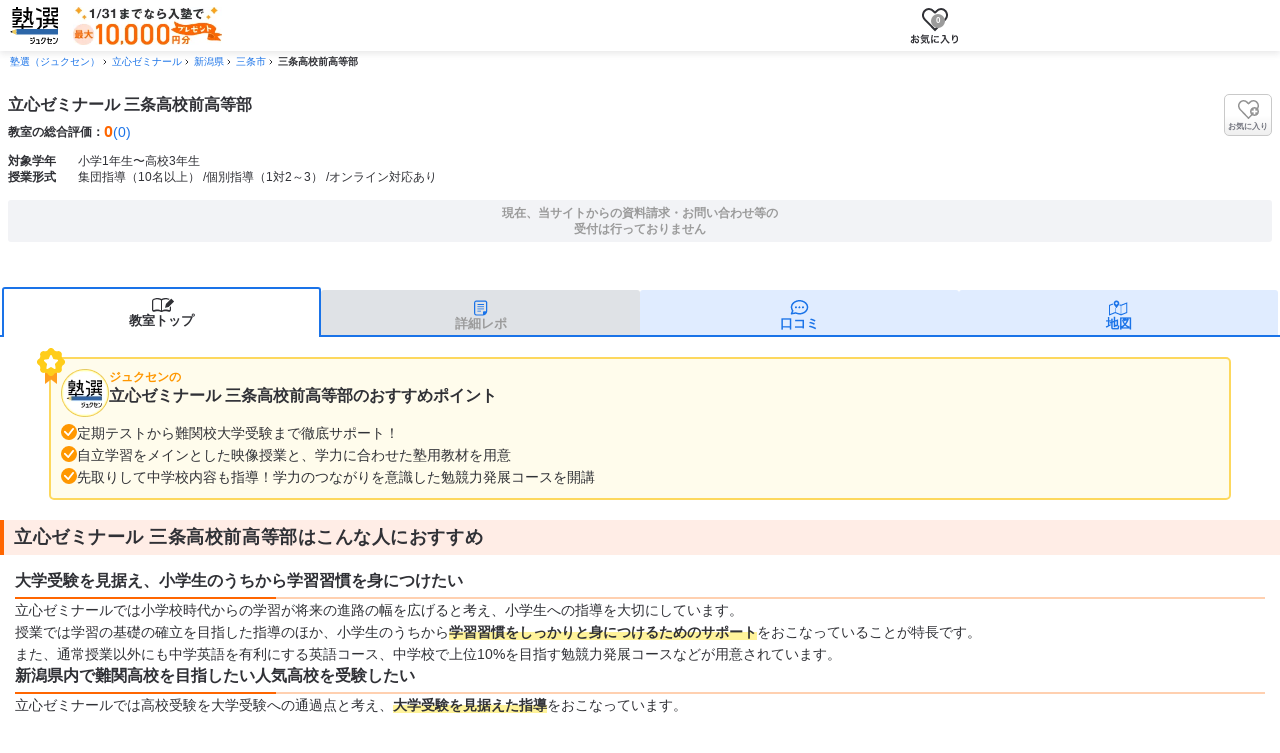

--- FILE ---
content_type: text/html
request_url: https://bestjuku.com/juku/1033/class/70806/
body_size: 15282
content:
<!DOCTYPE html>
<html lang="ja" data-astro-cid-i3clbemi>
  <head>
    <meta charset="utf-8">
    <meta name="viewport" content="width=device-width, initial-scale=1, shrink-to-fit=no">
    

<meta name="description" content="立心ゼミナールの三条高校前高等部の口コミやコースについての情報ページです。三条高校前高等部の通塾している生徒情報や自習室の有無などの設備情報を紹介しています。">

<meta property="og:locale" content="ja_JP">
<meta property="og:title" content="【立心ゼミナール 三条高校前高等部】の口コミ・評判・アクセス｜塾選（ジュクセン）">
<meta property="og:type" content="article">
<meta property="og:url" content="https://bestjuku.com/juku/1033/class/70806/">
<meta property="og:description" content="立心ゼミナールの三条高校前高等部の口コミやコースについての情報ページです。三条高校前高等部の通塾している生徒情報や自習室の有無などの設備情報を紹介しています。">
<meta property="og:site_name" content="塾選（ジュクセン）">
<meta property="og:image" content="https://bestjuku.com/images/logo_01.png">
<meta name="twitter:site" content="@">
<meta name="twitter:card" content="summary_large_image">
<meta name="twitter:title" content="【立心ゼミナール 三条高校前高等部】の口コミ・評判・アクセス｜塾選（ジュクセン）">
<meta name="twitter:creator" content="@">
<meta name="twitter:image:src" content="https://bestjuku.com/images/logo_01.png">
<meta name="twitter:domain" content="bestjuku.com">

<link rel="canonical" href="https://bestjuku.com/juku/1033/class/70806/">


<meta name="format-detection" content="address=no">
    <title>【立心ゼミナール 三条高校前高等部】の口コミ・評判・アクセス｜塾選（ジュクセン）</title>
    <link rel="shortcut icon" href="/favicon.ico" type="image/x-icon">
    
    
    

    
    
    <script defer src="/js/lp-info.js"></script>
    
    <script defer src="/assets/js/present-campaign-modal_v2.js"></script>
    <script>(function(){const jukuId = "1033";
const classId = "70806";

  if (jukuId) {
    Object.defineProperty(window, "gtmOrderJukuID", { value: jukuId });
  }
  if (classId) {
    Object.defineProperty(window, "gtmOrderClassID", { value: classId });
  }
})();</script>
    <script>(function(){const brandId = 1033;
const isDisplayTrial = false;
const isDisplayInquiry = false;

  if (typeof window !== "undefined") {
    window.dataLayer = window.dataLayer || [];
    if (brandId) {
      window.dataLayer.push({
        event: "viewPage",
        isClientBrand: isDisplayTrial || isDisplayInquiry,
      });
    }
  }
})();</script>
    
  <script>
    (function (w, d, s, l, i) {
      w[l] = w[l] || [];
      w[l].push({ "gtm.start": new Date().getTime(), event: "gtm.js" });
      var f = d.getElementsByTagName(s)[0],
        j = d.createElement(s),
        dl = l != "dataLayer" ? "&l=" + l : "";
      j.async = true;
      j.src = "https://www.googletagmanager.com/gtm.js?id=" + i + dl;
      f.parentNode.insertBefore(j, f);
    })(window, document, "script", "dataLayer", "GTM-WWBXPBP");
  </script>

    


    <script type="application/ld+json">{"@context":"https://schema.org","@graph":[{"@type":"BreadcrumbList","itemListElement":[{"@type":"ListItem","position":1,"name":"塾選（ジュクセン）","item":"https://bestjuku.com/"},{"@type":"ListItem","position":2,"name":"立心ゼミナール","item":"https://bestjuku.com/juku/1033/"},{"@type":"ListItem","position":3,"name":"新潟県","item":"https://bestjuku.com/juku/1033/class/niigata/"},{"@type":"ListItem","position":4,"name":"三条市","item":"https://bestjuku.com/juku/1033/class/niigata/4_01_010/"},{"@type":"ListItem","position":5,"name":"三条高校前高等部","item":"https://bestjuku.com/juku/1033/class/70806/"}]},{"@context":"https://schema.org","@type":"School","@id":"https://bestjuku.com/juku/1033/class/70806/","name":"立心ゼミナール 三条高校前高等部","url":"https://bestjuku.com/juku/1033/class/70806/","parentOrganization":{"@type":"EducationalOrganization","@id":"https://bestjuku.com/juku/1033/","name":"立心ゼミナール"},"address":{"@type":"PostalAddress","streetAddress":"三条市新保355-1","addressLocality":"三条市","addressRegion":"新潟県","postalCode":"955-0808","addressCountry":"JP"},"hasPart":[{"@type":"WebPage","name":"立心ゼミナール 三条高校前高等部の地図・アクセス","url":"https://bestjuku.com/juku/1033/class/70806/access/"}]}]}</script>
    
  <style>.nav-top-class[data-astro-cid-q7uz7eb7]{width:100%;margin-bottom:20px;border-bottom:2px solid #1a73e8}.tab-list[data-astro-cid-q7uz7eb7]{display:flex;flex-direction:row;gap:2px;align-items:flex-end;justify-content:center;width:100%;max-width:100%;padding:0 2px;margin:0 auto;list-style:none}@media screen and (width >= 48em){.tab-list[data-astro-cid-q7uz7eb7]{width:960px;padding:0 40px}}.tab-item[data-astro-cid-q7uz7eb7]{display:flex;flex:1;height:45px;border-radius:3px 3px 0 0}@media screen and (width >= 48em){.tab-item[data-astro-cid-q7uz7eb7]{height:38px}}.tab-item-link[data-astro-cid-q7uz7eb7]{display:flex;flex-direction:column;gap:3px;align-items:center;justify-content:flex-end;width:100%;height:45px;padding-bottom:5px;margin:0;font-size:1.3rem;font-weight:700;line-height:1;color:#1a73e8;text-decoration:none;background-color:#e0ecff;border-radius:3px 3px 0 0}@media screen and (width >= 48em){.tab-item-link[data-astro-cid-q7uz7eb7]{flex-direction:row;gap:4px;justify-content:center;height:38px;padding-bottom:0;font-size:1.6rem}}.tab-item[data-astro-cid-q7uz7eb7].--active{height:48px}@media screen and (width >= 48em){.tab-item[data-astro-cid-q7uz7eb7].--active{height:40px}}.tab-item[data-astro-cid-q7uz7eb7].--active .tab-item-link[data-astro-cid-q7uz7eb7]{position:relative;height:48px;padding-bottom:8px;color:#303136;background-color:#fff;border-color:#1a73e8;border-style:solid;border-width:2px 2px 0}@media screen and (width >= 48em){.tab-item[data-astro-cid-q7uz7eb7].--active .tab-item-link[data-astro-cid-q7uz7eb7]{height:40px;padding-bottom:0}}.tab-item[data-astro-cid-q7uz7eb7].--active .tab-item-link[data-astro-cid-q7uz7eb7]:after{position:absolute;bottom:-2px;left:0;width:100%;height:2px;content:"";background-color:#fff}.tab-icon[data-astro-cid-q7uz7eb7]{display:block;flex-shrink:0;width:25px;height:17px}.tab-label[data-astro-cid-q7uz7eb7]{flex-shrink:0}.tab-item[data-astro-cid-q7uz7eb7].--review .tab-icon[data-astro-cid-q7uz7eb7]{transform:scaleX(-1)}@media screen and (width >= 48em){.tab-item[data-astro-cid-q7uz7eb7].--review .tab-icon[data-astro-cid-q7uz7eb7]{transform:scale(1)}}.tab-item-link[data-astro-cid-q7uz7eb7].--disabled{color:#9b9b9b!important;background:#dfe2e6!important}
.container[data-astro-cid-xck6vbu5]{width:100%;overflow-x:auto}@media screen and (width >= 48em){.container[data-astro-cid-xck6vbu5]{max-width:960px;margin:0 auto}.-narrow-column[data-astro-cid-xck6vbu5]{max-width:930px;padding-top:10px}.-narrow-pc[data-astro-cid-xck6vbu5]{max-width:880px}}.breadcrumb[data-astro-cid-xck6vbu5]{display:flex;padding:5px 10px;margin:0;font-size:1rem;list-style:none}@media screen and (width >= 48em){.breadcrumb[data-astro-cid-xck6vbu5]{padding:7px 10px;font-size:1.2rem}.container[data-astro-cid-xck6vbu5].-narrow-column>.breadcrumb[data-astro-cid-xck6vbu5]{padding:5px 0}.container[data-astro-cid-xck6vbu5].-narrow-pc>.breadcrumb[data-astro-cid-xck6vbu5]{padding:7px 0}}.breadcrumb-item[data-astro-cid-xck6vbu5]{padding-right:7px;margin-right:5px;font-size:1rem;font-weight:700;white-space:nowrap;background:url(/assets/img/icon/ico_breadcrumb-arrow.svg) right center no-repeat}@media screen and (width >= 48em){.breadcrumb-item[data-astro-cid-xck6vbu5]{font-size:1.2rem}}.breadcrumb-item[data-astro-cid-xck6vbu5]:last-child{padding-right:0;margin-right:0;background:none}.breadcrumb-item[data-astro-cid-xck6vbu5]>.link[data-astro-cid-xck6vbu5]{font-weight:300}.-journal[data-astro-cid-xck6vbu5]{background:#f2f3f6}.-journal[data-astro-cid-xck6vbu5] .breadcrumb-item[data-astro-cid-xck6vbu5]>.link[data-astro-cid-xck6vbu5]{color:#303136;text-decoration:none}@media screen and (width >= 48em){.-journal[data-astro-cid-xck6vbu5]{max-width:100%;padding-top:0;margin:0}.-journal[data-astro-cid-xck6vbu5]>.breadcrumb[data-astro-cid-xck6vbu5]{max-width:930px;margin:0 auto}.container[data-astro-cid-xck6vbu5].-narrow-column.-journal>.breadcrumb[data-astro-cid-xck6vbu5],.container[data-astro-cid-xck6vbu5].-journal.-narrow-column>.breadcrumb[data-astro-cid-xck6vbu5]{padding:8px 0}}
.is-disable[data-astro-cid-kmktsbba]{background:#dfe2e6;color:#9b9b9b}.is-disable[data-astro-cid-kmktsbba]:before{background-color:#9b9b9b}
.bjp-global-menu__title[data-astro-cid-dv6rhjnh]{margin-top:0}@media screen and (min-width: 48em){.bjp-global-menu__title[data-astro-cid-dv6rhjnh]{margin-top:0}}
</style>
<link rel="stylesheet" href="/_astro/_id_.xhc4cnP7.css">
<style>.breadcrumb-item[data-astro-cid-xowoc7hh]+.breadcrumb-item[data-astro-cid-xowoc7hh]:before{display:inline-block;padding-right:.5rem;color:#868e96;content:">"}.breadcrumb-item[data-astro-cid-xowoc7hh]+.breadcrumb-item[data-astro-cid-xowoc7hh]{padding-left:.5rem}
:root{--z-background: 0;--z-base: 1;--z-child-item-front: 2;--z-header: 3;--z-modal: 4;--z-hamburger: 5;--font-family: "Hiragino Kaku Gothic ProN", "ヒラギノ角ゴ ProN W3", "Hiragino Sans", "メイリオ", Meiryo, "ＭＳ Ｐゴシック", "MS PGothic", "ＭＳ ゴシック", "Helvetica Neue", Helvetica, Arial, sans-serif;--breakpoint-sm: 24.5625em;--breakpoint-md: 48em;--breakpoint-ml: 60em;--breakpoint-lg: 64em;--breakpoint-xl: 80em;--breakpoint-2xl: 96em}
.rating-star[data-astro-cid-h5d6tbot]{display:inline-block;background:url(/assets/img/icon/ico_star.svg) center center/100% auto no-repeat;&.half{background:url(/assets/img/icon/ico_star_half.svg) center center/100% auto no-repeat}&.inert{background:url(/assets/img/icon/ico_star_none.svg) center center/100% auto no-repeat}&.mr-none{margin-right:0}&.mb-none{margin-bottom:0}&.mr-normal{margin-right:4px}&.mb-normal{margin-bottom:3px}&.small{width:13px;height:13px}&.medium{width:15px;height:15px}&.large{width:15px;height:15px}}@media screen and (width >= 48em){.rating-star[data-astro-cid-h5d6tbot]{&.large{width:20px;height:20px;&.mr-normal{margin-right:5px}}}}
</style>
<link rel="stylesheet" href="/_astro/index.BBXHAC6o.css">
<style>.h2-base[data-astro-cid-3qis3sis]{width:100%;padding:5px 15px 5px 10px;margin:0 0 15px;font-size:1.8rem;font-weight:700;line-height:1.4;color:#303136;letter-spacing:.03em;background-color:#ffede6;border-left:4px solid #f60}@media screen and (width >= 48em){.h2-base[data-astro-cid-3qis3sis]{padding:5px 15px 5px 11px;font-size:2rem}}
.bjc-cta-btn-simulation button{position:relative;display:flex;flex-direction:row;gap:8px;align-items:center;justify-content:center;width:100%;height:100%;padding:5px;overflow:hidden;font-size:1.4rem;font-weight:700;line-height:1.4;color:#303136;text-align:center;text-decoration:none;cursor:pointer;background:#fff;border:1px #ff781e solid;border-radius:5px;box-shadow:0 1px #f60}@media screen and (width >= 48em){.bjc-cta-btn-simulation button{font-size:1.6rem}}.bjc-cta-btn-simulation button:after{position:absolute;top:0;right:9px;bottom:0;display:inline-block;width:15px;height:15px;margin:auto 0;content:"";background:url(/assets/img/icon/ico_btn_arrow--secondary--light.svg) center center/100% auto no-repeat}@media screen and (width >= 48em){.bjc-cta-btn-simulation button:after{content:none}}.bjc-cta-btn-simulation button .icon{display:flex;width:16px}.bjc-cta-btn-simulation button .icon img{width:100%}
</style>
<link rel="stylesheet" href="/_astro/index.DKHC7VmV.css">
<style>.bjc-class-article--icon[data-astro-cid-oaorkriw].active{background-color:#dfe2e6}.bjc-class-article--icon[data-astro-cid-oaorkriw].heart.active:before{color:#a4a6b1;background:url(/assets/img/icon/ico_btn_favourite_gray.svg) center center / 100% auto no-repeat}.bjc-class-article--icon[data-astro-cid-oaorkriw].heart.active+.bjc-class-article--icon-txt[data-astro-cid-oaorkriw]{color:#9b9b9b}
.brand-navigation[data-astro-cid-2yzydoac]{display:block;width:max-content;margin:.8rem auto;font-size:1.6rem;font-weight:700;color:#1a73e8;text-decoration:none}@media screen and (width >= 48em){.brand-navigation[data-astro-cid-2yzydoac]{margin:2rem auto}}.page-catch[data-astro-cid-2yzydoac]{font-size:1.2rem}@media screen and (width >= 48em){.page-catch[data-astro-cid-2yzydoac]{font-size:1.4rem}}
</style>
<link rel="stylesheet" href="/_astro/index.BiHtT4zo.css">
<style>:root{--modal-top-sp: 60px;--modal-top-pc: 70px}html:has(dialog[open]){overflow:hidden}.modal-wrapper[data-astro-cid-czxe32yj]{position:fixed;top:var(--modal-top-sp);left:50%;width:var(--widthSp);max-width:100%;height:var(--heightSp);max-height:var(--heightSp);padding:0;margin:0;overflow:hidden;background-color:#fff;border:1px solid #c9c9c9;border-radius:5px;opacity:1;transform:translate(-50%);transition:opacity .15s linear,display .15s allow-discrete}@media screen and (width >= 48em){.modal-wrapper[data-astro-cid-czxe32yj]{top:var(--modal-top-pc);width:var(--widthPc);height:var(--heightPc);max-height:var(--heightPc);transform:translate(-50%)}}.modal-wrapper[data-astro-cid-czxe32yj].is-centered-sp{top:50%;transform:translate(-50%,-50%)}@media screen and (width >= 48em){.modal-wrapper[data-astro-cid-czxe32yj].is-centered-pc{top:50%;transform:translate(-50%,-50%)}.modal-wrapper[data-astro-cid-czxe32yj].is-centered-sp:not(.is-centered-pc){top:var(--modal-top-pc);transform:translate(-50%)}}@starting-style{.modal-wrapper[data-astro-cid-czxe32yj][open]{opacity:0}}.modal-wrapper[data-astro-cid-czxe32yj]:not([open]){opacity:0}.modal-wrapper[data-astro-cid-czxe32yj]::backdrop{top:0;background:#303136cc;opacity:1;transition:opacity .15s linear,display .15s allow-discrete,overlay .15s allow-discrete}@starting-style{.modal-wrapper[data-astro-cid-czxe32yj][open]::backdrop{opacity:0}}.modal-wrapper[data-astro-cid-czxe32yj]:not([open])::backdrop{opacity:0}.modal-wrapper-inner[data-astro-cid-czxe32yj]{display:flex;flex-direction:column;width:100%;height:100%}.modal-wrapper-header[data-astro-cid-czxe32yj]{position:relative;z-index:var(--z-modal);flex-shrink:0;width:100%;min-height:42px;background-color:#fff;border-bottom:1px solid #c9c9c9;border-radius:5px 5px 0 0}@media screen and (width >= 48em){.modal-wrapper-header[data-astro-cid-czxe32yj]{min-height:55px}}.modal-wrapper-heading[data-astro-cid-czxe32yj]{display:flex;align-items:center;justify-content:center;min-height:42px;margin:0;font-size:1.6rem;font-weight:700;line-height:1.4;color:#303136}@media screen and (width >= 48em){.modal-wrapper-heading[data-astro-cid-czxe32yj]{min-height:55px;font-size:1.8rem}}.modal-wrapper-close[data-astro-cid-czxe32yj]{position:absolute;top:15px;right:15px;width:15px;height:15px;padding:0;margin:0;overflow:hidden;font-size:0;text-indent:-9999px;cursor:pointer;outline:0;background:url(/assets/img/icon/ico_cancel.svg) center center/100% auto no-repeat;border:none}@media screen and (width >= 48em){.modal-wrapper-close[data-astro-cid-czxe32yj]{top:20px}}.modal-wrapper-content[data-astro-cid-czxe32yj]{flex:1;min-height:0;overflow:auto}
.article-content[data-astro-cid-fkegvxsp]{display:flex;flex-direction:column;gap:10px}.article-content[data-astro-cid-fkegvxsp]>[data-astro-cid-fkegvxsp]:last-child{margin-bottom:0}.title[data-astro-cid-fkegvxsp]{position:relative;padding-bottom:5px;margin:0;font-size:1.6rem;font-weight:700;line-height:1.4;color:#303136;border-bottom:2px solid #ffd0b0}@media screen and (width >= 48em){.title[data-astro-cid-fkegvxsp]{font-size:1.8rem}}.title[data-astro-cid-fkegvxsp]:after{position:absolute;bottom:-2px;left:0;display:inline-block;width:20.3562340967vw;height:2px;content:"";background-color:#f60}@media screen and (width >= 48em){.title[data-astro-cid-fkegvxsp]:after{width:80px}}.caption[data-astro-cid-fkegvxsp]{position:relative;padding-left:16px;margin:0;font-size:1.4rem;font-weight:700;line-height:1.5;color:#f60}@media screen and (width >= 48em){.caption[data-astro-cid-fkegvxsp]{font-size:1.6rem}}.caption[data-astro-cid-fkegvxsp]:before{position:absolute;top:0;left:0;display:inline-block;margin-right:5px;font-size:1.4rem;content:"■"}@media screen and (width >= 48em){.caption[data-astro-cid-fkegvxsp]:before{top:1px}}.caption[data-astro-cid-fkegvxsp].--html-content{padding-left:0}.caption[data-astro-cid-fkegvxsp].--html-content:before{content:none}.lead-content[data-astro-cid-fkegvxsp]{margin:0;font-size:1.4rem;font-weight:700;line-height:1.6}@media screen and (width >= 48em){.lead-content[data-astro-cid-fkegvxsp]{font-size:1.5rem}}.image[data-astro-cid-fkegvxsp]{display:flex;justify-content:center;margin:0}.image[data-astro-cid-fkegvxsp] img[data-astro-cid-fkegvxsp]{display:block;width:100%;max-width:unset;height:auto}@media screen and (width >= 48em){.image[data-astro-cid-fkegvxsp] img[data-astro-cid-fkegvxsp]{width:480px}}.youtube[data-astro-cid-fkegvxsp]{width:100%;max-width:480px;aspect-ratio:16/9;margin-right:auto;margin-left:auto}.youtube[data-astro-cid-fkegvxsp] iframe[data-astro-cid-fkegvxsp]{width:100%;height:100%}.tag-list[data-astro-cid-fkegvxsp]{display:flex;column-gap:8px;padding:0;margin-top:0;margin-bottom:5px}.tag[data-astro-cid-fkegvxsp]{padding:2px 4px;font-size:1.3rem;font-weight:700;line-height:1.4;color:#f60;list-style:none;border:solid 1px #f60;border-radius:2px}.article-content[data-astro-cid-fkegvxsp] p{margin:0;font-size:1.4rem;font-weight:300;line-height:1.6;color:#303136;word-break:break-all}@media screen and (width >= 48em){.article-content[data-astro-cid-fkegvxsp] p{font-size:1.5rem;line-height:1.7}}.article-content[data-astro-cid-fkegvxsp] p b{font-weight:700}.article-content[data-astro-cid-fkegvxsp] p strong{font-weight:700;background-image:linear-gradient(transparent 50%,#fff39a 50%)}.content[data-astro-cid-fkegvxsp][class*=--clamp-]{display:-webkit-box;min-height:0;overflow:hidden;text-overflow:ellipsis;-webkit-box-orient:vertical}.content[data-astro-cid-fkegvxsp][class*=--clamp-]>[data-astro-cid-fkegvxsp]:last-child{padding-bottom:0;margin-bottom:0}.content[data-astro-cid-fkegvxsp].--clamp-1{-webkit-line-clamp:1}.content[data-astro-cid-fkegvxsp].--clamp-2{-webkit-line-clamp:2}.content[data-astro-cid-fkegvxsp].--clamp-3{-webkit-line-clamp:3}.content[data-astro-cid-fkegvxsp].--clamp-4{-webkit-line-clamp:4}.content[data-astro-cid-fkegvxsp].--clamp-5{-webkit-line-clamp:5}.content[data-astro-cid-fkegvxsp].--clamp-6{-webkit-line-clamp:6}.content[data-astro-cid-fkegvxsp].--clamp-7{-webkit-line-clamp:7}.content[data-astro-cid-fkegvxsp].--clamp-8{-webkit-line-clamp:8}.content[data-astro-cid-fkegvxsp].--clamp-9{-webkit-line-clamp:9}.content[data-astro-cid-fkegvxsp].--clamp-10{-webkit-line-clamp:10}
</style>
<link rel="stylesheet" href="/_astro/index.CFzoD3BJ.css">
<style>._container_14g6p_1{position:relative;height:36px}._count_14g6p_6{position:absolute;top:6px;left:21px;display:flex;align-items:center;justify-content:center;min-width:14px;height:14px;padding:0 1px;font-size:.8rem;font-weight:600;line-height:1;color:#fff;background-color:#9b9b9b;border-radius:7px}@media screen and (width >= 48em){._count_14g6p_6{top:5px;left:26px;min-width:17px;height:17px;font-size:1rem}}._count_14g6p_6._-active_14g6p_34{background-color:#f12828}.bju-mt-10[data-astro-cid-ezivnzrs]{margin-top:10px!important}.present-campaign-modal[data-astro-cid-ezivnzrs]{position:fixed;padding:0;border:none}@media screen and (width >= 48em){.present-campaign-modal[data-astro-cid-ezivnzrs]{width:80%;max-width:674px}}@keyframes present-campaign-modal-fadeIn{0%{opacity:0}to{opacity:1}}.present-campaign-modal[data-astro-cid-ezivnzrs][open]{animation-name:present-campaign-modal-fadeIn;animation-duration:.15s;animation-timing-function:linear;animation-fill-mode:forwards}.present-campaign-modal-inner[data-astro-cid-ezivnzrs]{position:fixed;bottom:20px;left:50%;display:block;width:92%;padding-bottom:12px;background-color:#fffdc8;transform:translate(-50%)}@media screen and (width >= 48em){.present-campaign-modal-inner[data-astro-cid-ezivnzrs]{position:static;width:100%;transform:none}}.present-campaign-modal[data-astro-cid-ezivnzrs]::backdrop{background-color:#0000007f}.present-campaign-modal-figure[data-astro-cid-ezivnzrs]{margin:0}.present-campaign-modal-figure[data-astro-cid-ezivnzrs] img[data-astro-cid-ezivnzrs]{width:100%;height:auto}.present-campaign-modal-link[data-astro-cid-ezivnzrs]{display:block;width:280px;padding:9px 4px;margin-inline:auto;font-size:1.8rem;font-weight:700;line-height:1.75;color:#fff;text-align:center;text-decoration:none;background:#0000 linear-gradient(180deg,#f60,#d23a00) 0% 0% no-repeat padding-box;border-radius:4px}.present-campaign-modal-link[data-astro-cid-ezivnzrs]:hover{color:#fff}.present-campaign-modal-close-button[data-astro-cid-ezivnzrs]{position:absolute;top:0;right:0;width:32px;height:32px;background-color:#0000;border:none}.present-campaign-modal-close-button[data-astro-cid-ezivnzrs]:before{position:absolute;left:50%;display:block;width:100%;height:2px;content:"";background-color:#fff;transform:translate(-50%) rotate(45deg)}.present-campaign-modal-close-button[data-astro-cid-ezivnzrs]:after{position:absolute;left:50%;display:block;width:100%;height:2px;content:"";background-color:#fff;transform:translate(-50%) rotate(-45deg)}:root{--height-header: 51px;scroll-padding-top:calc(var(--height-header) + 16px)}@media screen and (width >= 48em){:root{--height-header: 60px}}.container[data-astro-cid-ezivnzrs]{position:fixed;top:0;left:0;z-index:var(--z-header);display:flex;align-items:center;width:100%;height:var(--height-header);background-color:#fff;box-shadow:0 3px 6px #3031361a}.container[data-astro-cid-ezivnzrs] [data-astro-cid-ezivnzrs]:focus{outline:none;box-shadow:none}.inner[data-astro-cid-ezivnzrs]{display:flex;justify-content:space-between;width:100%;max-width:970px;padding:0 10px}@media screen and (width >= 48em){.inner[data-astro-cid-ezivnzrs]{margin:0 auto}}.left[data-astro-cid-ezivnzrs]{display:flex}.bjc-logo[data-astro-cid-ezivnzrs]{display:inline-block;width:48px;line-height:1}@media screen and (width >= 48em){.bjc-logo[data-astro-cid-ezivnzrs]{width:57px}}.bjc-logo[data-astro-cid-ezivnzrs]>.logo[data-astro-cid-ezivnzrs]{width:100%;max-width:100%}.header-present-campaign[data-astro-cid-ezivnzrs]{padding:0;margin-left:15px;border:0}.header-present-campaign[data-astro-cid-ezivnzrs]>.logo[data-astro-cid-ezivnzrs]{height:38px}@media screen and (width >= 48em){.header-present-campaign[data-astro-cid-ezivnzrs]>.logo[data-astro-cid-ezivnzrs]{height:43px}}.right[data-astro-cid-ezivnzrs]{display:flex;align-items:center}.container[data-astro-cid-i3clbemi]{margin-top:50px}@media screen and (width >= 48em){.container[data-astro-cid-i3clbemi]{margin-top:60px}}
.show-more-block[data-astro-cid-wsabguno]{display:-webkit-box;overflow:hidden;text-overflow:ellipsis;min-height:0;interpolate-size:allow-keywords;transition:.2s}.show-more-block__button[data-astro-cid-wsabguno]{display:flex;align-items:center;cursor:pointer;margin:3px auto 0;border:none;background:#fff;width:max-content;color:#1a73e8;font-weight:700;line-height:1.5;text-align:right;text-decoration:none;font-size:1.2rem;@media screen and (min-width: 48em){font-size:1.3rem}}.show-more-block__button[data-astro-cid-wsabguno]:after{display:inline-block;transition:transform .25s linear;margin-left:5px;background:url(/assets/img/icon/ico_arrow--vertical.svg) top center / 100% auto no-repeat;width:9px;height:6px;content:"";transform:rotate(0);transition:.2s}.show-more-block__button[data-astro-cid-wsabguno][aria-expanded=true]:after{transform:rotate(180deg)}
strong[data-astro-cid-2t4wxuw5]{font-weight:700}.information-table[data-astro-cid-2t4wxuw5]{display:grid;grid-template-columns:96px 1fr;margin:10px 10px 0;overflow-x:auto;font-size:1.2rem;border-right:1px #c9c9c9 solid;border-bottom:1px #c9c9c9 solid;>dt,dd{width:100%;padding:5px 10px;margin:0;border-top:1px #c9c9c9 solid}>dt{position:sticky;left:0;display:flex;align-items:center;justify-content:flex-start;font-weight:700;background-color:#dfe2e6;border-left:1px #c9c9c9 solid}>dd{white-space:nowrap;background-color:#fff}&::-webkit-scrollbar{height:5px}&::-webkit-scrollbar-track{background:#dfe2e6}&::-webkit-scrollbar-thumb{background:#a4a6b1}&.--light-gray{grid-template-columns:auto 1fr;width:100%;margin:0 0 20px;border-spacing:0;border-collapse:collapse;>dt{font-weight:400;background-color:#f2f3f6}>dd{font-size:1.2rem;font-weight:300;line-height:1.4;color:#303136;white-space:normal}}}@media screen and (width >= 48em){.information-table[data-astro-cid-2t4wxuw5]{margin:15px 17px 0;&.--light-gray{margin-bottom:40px;>dt,>dd{font-size:1.4rem}}}}
._toggleFavoriteBtn_1l1v7_1{padding:0;font-weight:700;color:#71737d;cursor:pointer;background:transparent;transition:opacity .25s}._toggleFavoriteBtn_1l1v7_1:hover{opacity:.7}._toggleFavoriteBtn_1l1v7_1:before{display:block;content:""}._single_1l1v7_19{width:max-content;height:max-content;border:none}._single_1l1v7_19:before{width:21px;height:19px;background:url(/assets/img/icon/ico_toggle_favorite--add-sp.svg) no-repeat center center/contain}@media screen and (width >= 48em){._single_1l1v7_19:before{width:28px;height:22px;background:url(/assets/img/icon/ico_toggle_favorite--add-pc.svg) no-repeat center center/contain}}._boxCrushed_1l1v7_41{display:grid;place-content:center;place-items:center;row-gap:3px;width:48px;height:42px;font-size:.8rem;border:1px solid #c9c9c9;border-radius:5px;background:linear-gradient(180deg,#fff 51.56%,#efefef);grid-row:1/-1;grid-column-start:2}._boxCrushed_1l1v7_41:before{width:21px;height:19px;background:url(/assets/img/icon/ico_toggle_favorite--add-sp.svg) no-repeat center center/contain}._ctaFixed_1l1v7_63{border:1px solid #c9c9c9;border-radius:5px;background:linear-gradient(180deg,#fff 51.56%,#efefef);display:grid;place-content:center;place-items:center;row-gap:5px;flex-shrink:0;width:54px;height:54px;font-size:.9rem}@media screen and (min-width: 48em){._ctaFixed_1l1v7_63{width:58px;height:58px}}._ctaFixed_1l1v7_63:before{background:url(/assets/img/icon/ico_toggle_favorite--add-pc.svg) no-repeat center center/contain;width:28px;height:22px}._active_1l1v7_88:before{background:url(/assets/img/icon/ico_toggle_favorite--remove.svg) no-repeat center center/contain}@media screen and (width >= 48em){._active_1l1v7_88:before{width:24px}}._favoriteDialog_pda9b_1{position:fixed;padding:0;border:none}._favoriteDialog_pda9b_1::backdrop{position:fixed;inset:0;background-color:#0000007f}._favoriteDialog_pda9b_1[open]{animation-name:_dialog-fadeIn_pda9b_1;animation-duration:.15s;animation-timing-function:linear;animation-fill-mode:forwards}._favoriteDialogInner_pda9b_20{position:relative;max-width:520px}._favoriteDialogFigure_pda9b_25{margin:0}._favoriteDialogLink_pda9b_29{position:absolute;bottom:7%;left:50%;transform:translate(-50%)}._favoriteDialogCloseButton_pda9b_36{position:absolute;top:0;right:0;width:32px;height:32px;background-color:transparent;border:none}._favoriteDialogCloseButton_pda9b_36:before{position:absolute;left:50%;display:block;width:100%;height:2px;content:"";background-color:#fff;transform:translate(-50%) rotate(45deg)}._favoriteDialogCloseButton_pda9b_36:after{position:absolute;left:50%;display:block;width:100%;height:2px;content:"";background-color:#fff;transform:translate(-50%) rotate(-45deg)}@keyframes _dialog-fadeIn_pda9b_1{0%{opacity:0}to{opacity:1}}
.container[data-astro-cid-uvo3s4pf]{margin:0;border-top:1px solid #c9c9c9;border-bottom:1px solid #c9c9c9}.container[data-astro-cid-uvo3s4pf]+.container[data-astro-cid-uvo3s4pf]{border-top:none;border-bottom:1px solid #c9c9c9}.heading[data-astro-cid-uvo3s4pf]{position:relative;display:flex;gap:5px;align-items:center;justify-content:flex-start;min-height:50px;padding:0 34px 0 10px;margin:0;font-size:1.4rem;font-weight:700;line-height:1.5;color:#1a73e8;cursor:pointer;list-style:none;@media (width >= 48em){padding:0 34px 0 20px;font-size:1.6rem}&.no-padding{padding:0}}.heading[data-astro-cid-uvo3s4pf]:after{position:absolute;top:50%;right:10px;display:inline-block;width:14px;height:8px;content:"";background:url(/assets/img/icon/ico_arrow--vertical.svg) top center/100% auto no-repeat;transform:translateY(-50%);transition:transform .15s linear}@media (width >= 48em){.heading[data-astro-cid-uvo3s4pf]:after{right:20px}}details[data-astro-cid-uvo3s4pf][open]>.heading[data-astro-cid-uvo3s4pf]:after{transform:translateY(-50%) rotate(180deg);transition:transform .15s linear}details[data-astro-cid-uvo3s4pf]::details-content{interpolate-size:allow-keywords;height:0;overflow:clip;opacity:0;transition:height .15s,opacity .15s linear,content-visibility .15s allow-discrete}details[data-astro-cid-uvo3s4pf][open]::details-content{height:auto;opacity:1}.content[data-astro-cid-uvo3s4pf]{padding:10px 10px 20px;@media (width >= 48em){padding:15px 17px 20px}&.no-padding{padding:0}}
.other-classroom-card[data-astro-cid-uvyvoq57]{padding-bottom:15px;background-color:#fff;box-shadow:0 2px 4px #0000001a}@media screen and (width >= 48em){.other-classroom-card[data-astro-cid-uvyvoq57]{display:flex;flex-direction:column;justify-content:space-between;padding:15px;border:1px solid #c9c9c9;border-radius:5px;box-shadow:none}}.other-classroom-card[data-astro-cid-uvyvoq57]:last-child{margin-bottom:10px}@media screen and (width >= 48em){.other-classroom-card[data-astro-cid-uvyvoq57]:last-child{margin-bottom:0}}.card-header[data-astro-cid-uvyvoq57]{display:flex;gap:10px;padding:10px 3.8167938931vw}@media screen and (width >= 48em){.card-header[data-astro-cid-uvyvoq57]{padding:0 0 10px}}.brand-logo[data-astro-cid-uvyvoq57]{width:40px;margin:0}@media screen and (width >= 48em){.brand-logo[data-astro-cid-uvyvoq57]{width:60px}}.brand-logo[data-astro-cid-uvyvoq57] img[data-astro-cid-uvyvoq57]{width:100%}.brand-info[data-astro-cid-uvyvoq57]{display:flex;flex:1;flex-direction:column;gap:5px}.brand-name[data-astro-cid-uvyvoq57]{margin:0;font-size:1.4rem;font-weight:700;line-height:1.5}@media screen and (width >= 48em){.brand-name[data-astro-cid-uvyvoq57]{font-size:1.6rem}}.brand-name[data-astro-cid-uvyvoq57] a[data-astro-cid-uvyvoq57]{color:#1a73e8;text-decoration:none}.brand-details[data-astro-cid-uvyvoq57]{margin:0;font-size:1.2rem;font-weight:300;line-height:1.4;color:#303136}.classroom-list[data-astro-cid-uvyvoq57]{display:flex;flex-direction:column;gap:10px;padding:0 3.8167938931vw}@media screen and (width >= 48em){.classroom-list[data-astro-cid-uvyvoq57]{flex-flow:row wrap;padding:0}}.classroom-item[data-astro-cid-uvyvoq57]{display:flex;flex-direction:column;align-items:flex-start;width:100%;padding:10px;background-color:#f2f3f6;border-radius:5px}@media screen and (width >= 48em){.classroom-item[data-astro-cid-uvyvoq57]{margin-bottom:0}}.classroom-content[data-astro-cid-uvyvoq57]{display:flex;flex:1;flex-direction:column;gap:5px}.classroom-name[data-astro-cid-uvyvoq57]{margin:0;font-size:1.2rem;font-weight:700;line-height:1.5;color:#1a73e8}@media screen and (width >= 48em){.classroom-name[data-astro-cid-uvyvoq57]{font-size:1.4rem}}.classroom-name[data-astro-cid-uvyvoq57] a[data-astro-cid-uvyvoq57]{font-size:1.2rem;color:#1a73e8;text-decoration:none}@media screen and (width >= 48em){.classroom-name[data-astro-cid-uvyvoq57] a[data-astro-cid-uvyvoq57]{font-size:1.4rem}}.classroom-address[data-astro-cid-uvyvoq57]{margin:0;font-size:1.1rem;font-weight:300;line-height:1.4;color:#303136}@media screen and (width >= 48em){.classroom-address[data-astro-cid-uvyvoq57]{font-size:1.2rem}}.classroom-cta[data-astro-cid-uvyvoq57]{width:100%;margin-top:10px}.ranking-link[data-astro-cid-ykmzu6ga]{padding:12px 10px;margin:0 3.8167938931vw;font-size:1.4rem;font-weight:700;text-align:center;text-decoration:none;background:linear-gradient(180deg,#fff 51.56%,#efefef);border:1px solid #c9c9c9;border-radius:5px}.ranking-link[data-astro-cid-ykmzu6ga]>span[data-astro-cid-ykmzu6ga]{position:relative;display:inline-block;padding:0 13px}.ranking-link[data-astro-cid-ykmzu6ga]>span[data-astro-cid-ykmzu6ga]:after{position:absolute;top:50%;right:0;display:block;width:7px;height:10px;content:"";background:url(/assets/img/ico-arrow.webp) 0 0 no-repeat;background-size:contain;transform:translateY(-50%)}@media screen and (width >= 48em){.ranking-link[data-astro-cid-ykmzu6ga]>span[data-astro-cid-ykmzu6ga]{display:block;text-align:center}}.ranking-link[data-astro-cid-ykmzu6ga]:first-of-type{grid-column-start:1}@media screen and (width >= 48em){.ranking-link[data-astro-cid-ykmzu6ga]{margin:0;font-size:1.6rem}}.ranking-link[data-astro-cid-ykmzu6ga].--w-full{grid-column:1 / -1}
.brand-card[data-astro-cid-ctylwl7m]{display:flex;flex-direction:column;align-items:stretch;width:100%;padding:10px 3.8167938931vw;background-color:#fff;border-bottom:1px solid #c9c9c9}@media screen and (width >= 48em){.brand-card[data-astro-cid-ctylwl7m]{padding:10px;border:1px solid #c9c9c9;border-radius:5px}}.brand-overview[data-astro-cid-ctylwl7m]{display:flex;gap:10px}.brand-logo[data-astro-cid-ctylwl7m]{width:40px;margin:0}@media screen and (width >= 48em){.brand-logo[data-astro-cid-ctylwl7m]{width:60px}}.brand-logo[data-astro-cid-ctylwl7m] img[data-astro-cid-ctylwl7m]{width:100%}.brand-content[data-astro-cid-ctylwl7m]{display:flex;flex:1;flex-direction:column;gap:5px}.brand-name[data-astro-cid-ctylwl7m]{margin:0;font-size:1.4rem;font-weight:700;line-height:1.5;color:#1a73e8}@media screen and (width >= 48em){.brand-name[data-astro-cid-ctylwl7m]{font-size:1.6rem}}.brand-name[data-astro-cid-ctylwl7m] a[data-astro-cid-ctylwl7m]{color:#1a73e8;text-decoration:none}.brand-info[data-astro-cid-ctylwl7m]{margin:0;font-size:1.2rem;font-weight:300;line-height:1.4;color:#303136}.brand-actions[data-astro-cid-ctylwl7m]{display:flex;flex-direction:row;justify-content:space-between}.review-link[data-astro-cid-ctylwl7m]{display:flex;align-items:center;justify-content:flex-start;margin:0}.review-link[data-astro-cid-ctylwl7m] a[data-astro-cid-ctylwl7m]{display:flex;gap:5px;align-items:center;justify-content:flex-start;width:100%;font-size:1.2rem;font-weight:700;line-height:1.4;color:#1a73e8;text-decoration:none}.review-link[data-astro-cid-ctylwl7m] a[data-astro-cid-ctylwl7m]:before{display:inline-block;width:16px;height:13px;content:"";background:url(/assets/img/icon/ico_kuchikomi.svg) center center/100% auto no-repeat}.brand-catch[data-astro-cid-ctylwl7m]{margin:10px 0 0;font-size:1.2rem;font-weight:700;line-height:1.4;color:#303136}.brand-cta[data-astro-cid-ctylwl7m]{display:flex;flex:1;align-items:end;margin-top:10px}
.table-wrapper[data-astro-cid-htdw3wxs]{padding:0 15px}@media screen and (width >= 48em){.table-wrapper[data-astro-cid-htdw3wxs]{padding:0}}
.spring-campaign-modal[data-astro-cid-dlmufmwv]{position:fixed;padding:0;border:none}@media screen and (width >= 48em){.spring-campaign-modal[data-astro-cid-dlmufmwv]{width:80%;max-width:674px}}@keyframes spring-campaign-modal-fade-in{0%{opacity:0}to{opacity:1}}.spring-campaign-modal[data-astro-cid-dlmufmwv][open]{animation-name:spring-campaign-modal-fade-in;animation-duration:.15s;animation-timing-function:linear;animation-fill-mode:forwards}.spring-campaign-modal-inner[data-astro-cid-dlmufmwv]{position:fixed;bottom:20px;left:50%;display:block;width:92%;padding-bottom:12px;background-color:#fffdc8;transform:translate(-50%)}@media screen and (width >= 48em){.spring-campaign-modal-inner[data-astro-cid-dlmufmwv]{position:static;width:100%;transform:none}}.spring-campaign-modal[data-astro-cid-dlmufmwv]::backdrop{background-color:#0000007f}.spring-campaign-modal-figure[data-astro-cid-dlmufmwv]{margin:0}.spring-campaign-modal-figure[data-astro-cid-dlmufmwv] img[data-astro-cid-dlmufmwv]{width:100%;height:auto}.spring-campaign-modal-link[data-astro-cid-dlmufmwv]{display:block;width:280px;padding:9px 4px;margin-inline:auto;margin-top:10px;font-size:1.8rem;font-weight:700;line-height:1.75;color:#fff;text-align:center;text-decoration:none;background:#0000 linear-gradient(180deg,#f60,#d23a00) 0% 0% no-repeat padding-box;border-radius:4px}.spring-campaign-modal-link[data-astro-cid-dlmufmwv]:hover{color:#fff}.spring-campaign-modal-close-button[data-astro-cid-dlmufmwv]{position:absolute;top:0;right:0;width:32px;height:32px;background-color:#0000;border:none}.spring-campaign-modal-close-button[data-astro-cid-dlmufmwv]:before{position:absolute;left:50%;display:block;width:100%;height:2px;content:"";background-color:#fff;transform:translate(-50%) rotate(45deg)}.spring-campaign-modal-close-button[data-astro-cid-dlmufmwv]:after{position:absolute;left:50%;display:block;width:100%;height:2px;content:"";background-color:#fff;transform:translate(-50%) rotate(-45deg)}.spring-campaign-banner-area[data-astro-cid-hsvywor5]{width:100%;max-width:100%;margin-top:var(--margin-top);margin-right:auto;margin-bottom:30px;margin-left:auto}@media screen and (width >= 48em){.spring-campaign-banner-area[data-astro-cid-hsvywor5]{width:var(--pc-width)}}.spring-campaign-banner-button[data-astro-cid-hsvywor5]{display:block;width:100%;padding:0;margin:0;cursor:pointer;background:none;border:none}.spring-campaign-banner-button[data-astro-cid-hsvywor5] img[data-astro-cid-hsvywor5]{width:100%;height:auto}
._toggleFavoriteBtn_1l1v7_1{padding:0;font-weight:700;color:#71737d;cursor:pointer;background:transparent;transition:opacity .25s}._toggleFavoriteBtn_1l1v7_1:hover{opacity:.7}._toggleFavoriteBtn_1l1v7_1:before{display:block;content:""}._single_1l1v7_19{width:max-content;height:max-content;border:none}._single_1l1v7_19:before{width:21px;height:19px;background:url(/assets/img/icon/ico_toggle_favorite--add-sp.svg) no-repeat center center/contain}@media screen and (width >= 48em){._single_1l1v7_19:before{width:28px;height:22px;background:url(/assets/img/icon/ico_toggle_favorite--add-pc.svg) no-repeat center center/contain}}._boxCrushed_1l1v7_41{display:grid;place-content:center;place-items:center;row-gap:3px;width:48px;height:42px;font-size:.8rem;border:1px solid #c9c9c9;border-radius:5px;background:linear-gradient(180deg,#fff 51.56%,#efefef);grid-row:1/-1;grid-column-start:2}._boxCrushed_1l1v7_41:before{width:21px;height:19px;background:url(/assets/img/icon/ico_toggle_favorite--add-sp.svg) no-repeat center center/contain}._ctaFixed_1l1v7_63{border:1px solid #c9c9c9;border-radius:5px;background:linear-gradient(180deg,#fff 51.56%,#efefef);display:grid;place-content:center;place-items:center;row-gap:5px;flex-shrink:0;width:54px;height:54px;font-size:.9rem}@media screen and (min-width: 48em){._ctaFixed_1l1v7_63{width:58px;height:58px}}._ctaFixed_1l1v7_63:before{background:url(/assets/img/icon/ico_toggle_favorite--add-pc.svg) no-repeat center center/contain;width:28px;height:22px}._active_1l1v7_88:before{background:url(/assets/img/icon/ico_toggle_favorite--remove.svg) no-repeat center center/contain}@media screen and (width >= 48em){._active_1l1v7_88:before{width:24px}}._favoriteDialog_pda9b_1{position:fixed;padding:0;border:none}._favoriteDialog_pda9b_1::backdrop{position:fixed;inset:0;background-color:#0000007f}._favoriteDialog_pda9b_1[open]{animation-name:_dialog-fadeIn_pda9b_1;animation-duration:.15s;animation-timing-function:linear;animation-fill-mode:forwards}._favoriteDialogInner_pda9b_20{position:relative;max-width:520px}._favoriteDialogFigure_pda9b_25{margin:0}._favoriteDialogLink_pda9b_29{position:absolute;bottom:7%;left:50%;transform:translate(-50%)}._favoriteDialogCloseButton_pda9b_36{position:absolute;top:0;right:0;width:32px;height:32px;background-color:transparent;border:none}._favoriteDialogCloseButton_pda9b_36:before{position:absolute;left:50%;display:block;width:100%;height:2px;content:"";background-color:#fff;transform:translate(-50%) rotate(45deg)}._favoriteDialogCloseButton_pda9b_36:after{position:absolute;left:50%;display:block;width:100%;height:2px;content:"";background-color:#fff;transform:translate(-50%) rotate(-45deg)}@keyframes _dialog-fadeIn_pda9b_1{0%{opacity:0}to{opacity:1}}
</style><script type="module" src="/_astro/hoisted.CUVU4s17.js"></script></head>

  <body data-astro-cid-i3clbemi>
    <noscript><iframe src="https://www.googletagmanager.com/ns.html?id=GTM-WWBXPBP" height="0" width="0" style="display:none;visibility:hidden"></iframe></noscript>
    <header class="container" data-astro-cid-ezivnzrs>
  <div class="inner" data-astro-cid-ezivnzrs>
    <div class="left" data-astro-cid-ezivnzrs>
      <a href="/" class="bjc-logo" data-astro-cid-ezivnzrs>
            <img class="logo" src="/assets/img/jukusen_logo.svg" alt="塾選（ジュクセン）" width="57" height="45" loading="eager" fetchpriority="high" data-astro-cid-ezivnzrs>
          </a>
      <button class="header-present-campaign" data-astro-cid-ezivnzrs>
        <img class="logo" src="/assets/img/campaign/present202512.webp" alt="最大10,000円プレゼント" width="170" height="38" loading="eager" fetchpriority="high" data-astro-cid-ezivnzrs>
      </button>
    </div>
    <div class="right" data-astro-cid-ezivnzrs>
      <style>astro-island,astro-slot,astro-static-slot{display:contents}</style><script>(()=>{var e=async t=>{await(await t())()};(self.Astro||(self.Astro={})).load=e;window.dispatchEvent(new Event("astro:load"));})();;(()=>{var A=Object.defineProperty;var g=(i,o,a)=>o in i?A(i,o,{enumerable:!0,configurable:!0,writable:!0,value:a}):i[o]=a;var d=(i,o,a)=>g(i,typeof o!="symbol"?o+"":o,a);{let i={0:t=>m(t),1:t=>a(t),2:t=>new RegExp(t),3:t=>new Date(t),4:t=>new Map(a(t)),5:t=>new Set(a(t)),6:t=>BigInt(t),7:t=>new URL(t),8:t=>new Uint8Array(t),9:t=>new Uint16Array(t),10:t=>new Uint32Array(t),11:t=>1/0*t},o=t=>{let[l,e]=t;return l in i?i[l](e):void 0},a=t=>t.map(o),m=t=>typeof t!="object"||t===null?t:Object.fromEntries(Object.entries(t).map(([l,e])=>[l,o(e)]));class y extends HTMLElement{constructor(){super(...arguments);d(this,"Component");d(this,"hydrator");d(this,"hydrate",async()=>{var b;if(!this.hydrator||!this.isConnected)return;let e=(b=this.parentElement)==null?void 0:b.closest("astro-island[ssr]");if(e){e.addEventListener("astro:hydrate",this.hydrate,{once:!0});return}let c=this.querySelectorAll("astro-slot"),n={},h=this.querySelectorAll("template[data-astro-template]");for(let r of h){let s=r.closest(this.tagName);s!=null&&s.isSameNode(this)&&(n[r.getAttribute("data-astro-template")||"default"]=r.innerHTML,r.remove())}for(let r of c){let s=r.closest(this.tagName);s!=null&&s.isSameNode(this)&&(n[r.getAttribute("name")||"default"]=r.innerHTML)}let p;try{p=this.hasAttribute("props")?m(JSON.parse(this.getAttribute("props"))):{}}catch(r){let s=this.getAttribute("component-url")||"<unknown>",v=this.getAttribute("component-export");throw v&&(s+=` (export ${v})`),console.error(`[hydrate] Error parsing props for component ${s}`,this.getAttribute("props"),r),r}let u;await this.hydrator(this)(this.Component,p,n,{client:this.getAttribute("client")}),this.removeAttribute("ssr"),this.dispatchEvent(new CustomEvent("astro:hydrate"))});d(this,"unmount",()=>{this.isConnected||this.dispatchEvent(new CustomEvent("astro:unmount"))})}disconnectedCallback(){document.removeEventListener("astro:after-swap",this.unmount),document.addEventListener("astro:after-swap",this.unmount,{once:!0})}connectedCallback(){if(!this.hasAttribute("await-children")||document.readyState==="interactive"||document.readyState==="complete")this.childrenConnectedCallback();else{let e=()=>{document.removeEventListener("DOMContentLoaded",e),c.disconnect(),this.childrenConnectedCallback()},c=new MutationObserver(()=>{var n;((n=this.lastChild)==null?void 0:n.nodeType)===Node.COMMENT_NODE&&this.lastChild.nodeValue==="astro:end"&&(this.lastChild.remove(),e())});c.observe(this,{childList:!0}),document.addEventListener("DOMContentLoaded",e)}}async childrenConnectedCallback(){let e=this.getAttribute("before-hydration-url");e&&await import(e),this.start()}async start(){let e=JSON.parse(this.getAttribute("opts")),c=this.getAttribute("client");if(Astro[c]===void 0){window.addEventListener(`astro:${c}`,()=>this.start(),{once:!0});return}try{await Astro[c](async()=>{let n=this.getAttribute("renderer-url"),[h,{default:p}]=await Promise.all([import(this.getAttribute("component-url")),n?import(n):()=>()=>{}]),u=this.getAttribute("component-export")||"default";if(!u.includes("."))this.Component=h[u];else{this.Component=h;for(let f of u.split("."))this.Component=this.Component[f]}return this.hydrator=p,this.hydrate},e,this)}catch(n){console.error(`[astro-island] Error hydrating ${this.getAttribute("component-url")}`,n)}}attributeChangedCallback(){this.hydrate()}}d(y,"observedAttributes",["props"]),customElements.get("astro-island")||customElements.define("astro-island",y)}})();</script><astro-island uid="ZSp7Wh" prefix="r2" component-url="/_astro/HeaderFavoritesLink.D3S9t23j.js" component-export="HeaderFavoritesLinkContainer" renderer-url="/_astro/client.BpHNxYT5.js" props="{&quot;data-astro-cid-ezivnzrs&quot;:[0,true]}" ssr="" client="load" opts="{&quot;name&quot;:&quot;HeaderFavoritesLinkContainer&quot;,&quot;value&quot;:true}" await-children=""><a href="/favorites/" class="_container_14g6p_1"><picture><source media="(min-width: 48em)" srcSet="/assets/img/icon/ico_pc_btn_favourite.svg" width="50" height="36"/><img src="/assets/img/icon/ico_sp_btn_favourite.svg" alt="お気に入り" width="40" height="36" fetchpriority="high" loading="eager"/></picture><span class="_count_14g6p_6 ">0</span></a><template data-astro-template="fallback"><a href="/favorites/" class="_container_14g6p_1"><picture><source media="(min-width: 48em)" srcSet="/assets/img/icon/ico_pc_btn_favourite.svg" width="50" height="36"/><img src="/assets/img/icon/ico_sp_btn_favourite.svg" alt="お気に入り" width="40" height="36" fetchpriority="high" loading="eager"/></picture><span class="_count_14g6p_6 ">0</span></a></template><!--astro:end--></astro-island>
    </div>
  </div>
</header>




<dialog class="present-campaign-modal" data-astro-cid-ezivnzrs>
  <div class="present-campaign-modal-inner" data-astro-cid-ezivnzrs>
    <figure class="present-campaign-modal-figure" data-astro-cid-ezivnzrs>
      <img id="present-campaign-modal-image" src="/assets/img/campaign/present-campaign-modal-image202512.webp" alt="最大10,000円プレゼント" loading="lazy" fetchpriority="low" data-astro-cid-ezivnzrs>
    </figure>
    <a class="present-campaign-modal-link bju-mt-10" href="/supportprogram/" data-astro-cid-ezivnzrs>キャンペーンの詳細はこちら</a>
    <button class="present-campaign-modal-close-button" onclick="this.parentElement.parentElement.close();" data-astro-cid-ezivnzrs>
    </button>
  </div>
</dialog>

    <main class="container" data-astro-cid-i3clbemi>
      
  <nav class="container" data-astro-cid-xck6vbu5>
  <ol class="breadcrumb" data-astro-cid-xck6vbu5>
    <li class="breadcrumb-item" data-astro-cid-xck6vbu5>
          <a class="link" href="/" data-astro-cid-xck6vbu5>
              塾選（ジュクセン）
            </a>
        </li><li class="breadcrumb-item" data-astro-cid-xck6vbu5>
          <a class="link" href="/juku/1033/" data-astro-cid-xck6vbu5>
              立心ゼミナール
            </a>
        </li><li class="breadcrumb-item" data-astro-cid-xck6vbu5>
          <a class="link" href="/juku/1033/class/niigata/" data-astro-cid-xck6vbu5>
              新潟県
            </a>
        </li><li class="breadcrumb-item" data-astro-cid-xck6vbu5>
          <a class="link" href="/juku/1033/class/niigata/4_01_010/" data-astro-cid-xck6vbu5>
              三条市
            </a>
        </li><li class="breadcrumb-item" data-astro-cid-xck6vbu5>
          三条高校前高等部
        </li>
  </ol>
</nav>
  <div class="bjl-container" id="js_class_page" data-juku="1033" data-class="70806">
    <div class="wrap" data-astro-cid-tbv77gnk>
  <div class="top-heading" data-astro-cid-tbv77gnk>
    
    <div class="header-box" data-astro-cid-tbv77gnk>
      <div class="page-header" data-astro-cid-tbv77gnk>
        <div class="title-wrap" data-astro-cid-tbv77gnk>
          <h1 class="title" data-astro-cid-tbv77gnk>
            立心ゼミナール
            三条高校前高等部
          </h1>
          
        </div>
        <div class="rating-section" data-astro-cid-tbv77gnk>
          <p class="rating-title" data-astro-cid-tbv77gnk>教室の総合評価：</p>
          <div class="evaluation-wrapper" data-astro-cid-okkkc62w>
  <p class="star" data-astro-cid-okkkc62w>
    <i class="rating-star inert medium mr-normal mb-normal" data-astro-cid-h5d6tbot></i><i class="rating-star inert medium mr-normal mb-normal" data-astro-cid-h5d6tbot></i><i class="rating-star inert medium mr-normal mb-normal" data-astro-cid-h5d6tbot></i><i class="rating-star inert medium mr-normal mb-normal" data-astro-cid-h5d6tbot></i><i class="rating-star inert medium mr-normal mb-normal" data-astro-cid-h5d6tbot></i>


  </p>
  <p class="average-number" data-astro-cid-okkkc62w>
    0
  </p>
  <p class="count-number" data-astro-cid-okkkc62w>
    (0)
  </p>
</div>
        </div>
        <script>(()=>{var e=async t=>{await(await t())()};(self.Astro||(self.Astro={})).only=e;window.dispatchEvent(new Event("astro:only"));})();</script><astro-island uid="2nFxLm" component-url="/_astro/ButtonToggleFavorite.Gpi2G5Mm.js" component-export="ButtonToggleFavorite" renderer-url="/_astro/client.BpHNxYT5.js" props="{&quot;brandId&quot;:[0,1033],&quot;classroomId&quot;:[0,70806],&quot;variant&quot;:[0,&quot;box-crushed&quot;]}" ssr="" client="only" opts="{&quot;name&quot;:&quot;ButtonToggleFavorite&quot;,&quot;value&quot;:&quot;react&quot;}" await-children=""><button class="_toggleFavoriteBtn_1l1v7_1 _boxCrushed_1l1v7_41"><span>お気に入り</span></button><template data-astro-template="fallback"><button class="_toggleFavoriteBtn_1l1v7_1 _boxCrushed_1l1v7_41"><span>お気に入り</span></button></template><!--astro:end--></astro-island>
      </div>
      
      <div class="tag-wrapper" data-astro-cid-ehgiqlvr>
  <div class="tag-row" data-astro-cid-ehgiqlvr>
        <p class="heading" data-astro-cid-ehgiqlvr>対象学年</p>
        <ul class="tag-list grade" data-astro-cid-ehgiqlvr>
          <li data-astro-cid-ehgiqlvr>小学1年生〜高校3年生</li>
        </ul>
      </div>
  <div class="tag-row" data-astro-cid-ehgiqlvr>
        <p class="heading" data-astro-cid-ehgiqlvr>授業形式</p>
        <ul class="tag-list lesson" data-astro-cid-ehgiqlvr>
          <li data-astro-cid-ehgiqlvr>集団指導（10名以上）</li><li data-astro-cid-ehgiqlvr>個別指導（1対2～3）</li><li data-astro-cid-ehgiqlvr>オンライン対応あり</li>
        </ul>
      </div>
</div>
      <div class="button-area" data-astro-cid-tbv77gnk>
        
      </div>
    </div>
  </div>
  <p class="not-accept-message" data-astro-cid-dihs3bk2>
  現在、当サイトからの資料請求・お問い合わせ等の
  <br data-astro-cid-dihs3bk2>
  受付は行っておりません
</p>
</div>
    <div class="spring-campaign-banner-area" data-astro-cid-hsvywor5 style="--pc-width: 563px;--margin-top: 0;">
  <button class="spring-campaign-banner-button" onclick="document.getElementById('spring-campaign-modal').showModal()" data-astro-cid-hsvywor5 style="--pc-width: 563px;--margin-top: 0;">
    <img src="/assets/img/campaign/2026-spring-short-course/2.webp" alt="今なら！塾への問合せは塾選がお得！春期講習の申込or体験授業参加で全員に1万円分プレゼント！" width="781" height="161" loading="lazy" data-astro-cid-hsvywor5 style="--pc-width: 563px;--margin-top: 0;">
  </button>
</div>
    <div class="nav-top-class" data-astro-cid-q7uz7eb7>
  <ul class="tab-list" data-astro-cid-q7uz7eb7>
    <li class="tab-item --season --active" data-astro-cid-q7uz7eb7>
            <div class="tab-item-link" data-astro-cid-q7uz7eb7>
                
            <img src="/assets/img/icon/ico_tab_season.svg" alt="" width="25" height="17" fetchpriority="high" class="tab-icon" data-astro-cid-q7uz7eb7>
            <span class="tab-label" data-astro-cid-q7uz7eb7>教室トップ</span>
          
              </div>
          </li><li class="tab-item --report" data-astro-cid-q7uz7eb7>
            <div class="tab-item-link --disabled" data-astro-cid-q7uz7eb7>
                
            <img src="/assets/img/icon/ico_tab_report.svg" alt="" width="25" height="17" fetchpriority="high" class="tab-icon" data-astro-cid-q7uz7eb7>
            <span class="tab-label" data-astro-cid-q7uz7eb7>詳細レポ</span>
          
              </div>
          </li><li class="tab-item --review" data-astro-cid-q7uz7eb7>
            <a class="tab-item-link" href="/juku/1033/class/70806/review/" data-astro-cid-q7uz7eb7>
                
            <img src="/assets/img/icon/ico_tab_kuchikomi.svg" alt="" width="25" height="17" fetchpriority="high" class="tab-icon" data-astro-cid-q7uz7eb7>
            <span class="tab-label" data-astro-cid-q7uz7eb7>口コミ</span>
          
              </a>
          </li><li class="tab-item --map" data-astro-cid-q7uz7eb7>
            <a class="tab-item-link" href="/juku/1033/class/70806/access/" data-astro-cid-q7uz7eb7>
                
            <img src="/assets/img/icon/ico_tab_map.svg" alt="" width="25" height="17" fetchpriority="high" class="tab-icon" data-astro-cid-q7uz7eb7>
            <span class="tab-label" data-astro-cid-q7uz7eb7>地図</span>
          
              </a>
          </li>
  </ul>
</div>
    <div class="classroom-main" data-astro-cid-xy2tii6h>
  <div class="recommended-points-area --editor" data-astro-cid-dnxoy2p2>
  <div class="header" data-astro-cid-dnxoy2p2>
    <p class="icon" data-astro-cid-dnxoy2p2>
      <img src="/assets/img/brand/juku-point-header-icon.webp" alt="" width="48" height="48" decoding="async" loading="eager" fetchpriority="high" data-astro-cid-dnxoy2p2>
    </p>
    <div class="heading" data-astro-cid-dnxoy2p2>
      <span data-astro-cid-dnxoy2p2>ジュクセンの</span>
      <h2 data-astro-cid-dnxoy2p2>
        立心ゼミナール 三条高校前高等部のおすすめポイント
      </h2>
    </div>
  </div>
  <ul class="point-list" data-astro-cid-dnxoy2p2>
    
    <li data-astro-cid-dnxoy2p2>定期テストから難関校大学受験まで徹底サポート！</li><li data-astro-cid-dnxoy2p2>自立学習をメインとした映像授業と、学力に合わせた塾用教材を用意</li><li data-astro-cid-dnxoy2p2>先取りして中学校内容も指導！学力のつながりを意識した勉競力発展コースを開講</li>
  </ul>
</div>
  
  
  
  <h2 class="h2-base" data-astro-cid-3qis3sis>立心ゼミナール 三条高校前高等部はこんな人におすすめ</h2>
<div class="article-group" data-astro-cid-rinnrajo>
  <div class="article-content" data-astro-cid-fkegvxsp>
  <h3 class="title" data-astro-cid-fkegvxsp>大学受験を見据え、小学生のうちから学習習慣を身につけたい</h3>
  
  
  <p>立心ゼミナールでは小学校時代からの学習が将来の進路の幅を広げると考え、小学生への指導を大切にしています。<br>授業では学習の基礎の確立を目指した指導のほか、小学生のうちから<strong>学習習慣をしっかりと身につけるためのサポート</strong>をおこなっていることが特長です。<br>また、通常授業以外にも中学英語を有利にする英語コース、中学校で上位10%を目指す勉競力発展コースなどが用意されています。</p>
  
</div><div class="article-content" data-astro-cid-fkegvxsp>
  <h3 class="title" data-astro-cid-fkegvxsp>新潟県内で難関高校を目指したい人気高校を受験したい</h3>
  
  
  <p>立心ゼミナールでは高校受験を大学受験への通過点と考え、<strong>大学受験を見据えた指導</strong>をおこなっています。<br>クラスは生徒一人ひとりの学力に合わせて4つのクラスに分かれており、三条･長岡特進や三条･巻進学など、自分の目標に合わせた学習をすることができます。<br>また、学習教材も生徒のレベルに合わせて用意しているので、自立学習を中心として先の内容をどんどん学習することもできます。</p>
  
</div><div class="article-content" data-astro-cid-fkegvxsp>
  <h3 class="title" data-astro-cid-fkegvxsp>しっかりとした進路指導でハイレベルな大学を目指したい</h3>
  
  
  <p>立心ゼミナールでは独自の戦略的な学習により、今より1ランク、2ランク上の大学を目指すことができます。<br>進路指導では生徒一人ひとりの学力や個性を重視し、「やみくもに国公立大学を目指して苦手科目を勉強するより、私立を目指して得意科目で勝負する」など、<strong>生徒一人ひとりに合った戦略を考えたうえでアドバイス</strong>をおこなっています。<br>このような進路指導により、自分のレベルよりもさらに上のレベルの大学を目指すことができます。</p>
  
</div>
</div>



  <h2 class="h2-base" data-astro-cid-3qis3sis>立心ゼミナール三条高校前高等部へのアクセス</h2>
<div class="article-group" data-astro-cid-5wyeuxgv>
  <div class="article-inner-group" data-astro-cid-5wyeuxgv>
          <h3 class="sub-heading" data-astro-cid-5wyeuxgv>
            立心ゼミナール
            三条高校前高等部の最寄り駅
          </h3>
          <p class="paragraph" data-astro-cid-5wyeuxgv>
            JR信越本線(直江津～新潟)三条駅から徒歩7分
          </p>
        </div>
  <div class="article-inner-group" data-astro-cid-5wyeuxgv>
        <h3 class="sub-heading" data-astro-cid-5wyeuxgv>
          立心ゼミナール
          三条高校前高等部の住所
        </h3>
        <p class="paragraph" data-astro-cid-5wyeuxgv>
          〒955-0808 新潟県三条市新保355-1
        </p>
        <a class="map-link" href="/juku/1033/class/70806/access/" data-astro-cid-5wyeuxgv>
            地図を見る
          </a>
      </div>
  
</div>
  
  <h2 class="h2-base" id="access" data-astro-cid-3qis3sis>立心ゼミナール三条高校前高等部の概要</h2>
<div class="table-wrapper" data-astro-cid-htdw3wxs>
  <dl class="information-table --light-gray" data-astro-cid-2t4wxuw5>
  
          <dt data-astro-cid-2t4wxuw5><strong>対象学年</strong></dt>
          <dd data-astro-cid-2t4wxuw5>小学1年生 / 小学2年生 / 小学3年生 / 小学4年生 / 小学5年生 / 小学6年生 / 中学1年生 / 中学2年生 / 中学3年生 / 高校1年生 / 高校2年生 / 高校3年生</dd>
        
          <dt data-astro-cid-2t4wxuw5><strong>授業形式</strong></dt>
          <dd data-astro-cid-2t4wxuw5>集団指導（10名以上） / 個別指導（1対2～3） / オンライン対応あり</dd>
        
</dl>
</div>



  
  
  
  
  
  
  
  
  
  <h2 class="h2-base" data-astro-cid-3qis3sis>立心ゼミナールの合格体験記</h2>
<div class="tab-wrap" data-astro-cid-2tfaguvv>
  <div data-js-tab-controller-refactor data-astro-cid-2tfaguvv>
  
    <div role="tablist" class="tab-nav tab-items" data-astro-cid-5b6rjwz6>
  <button type="button" role="tab" class="tab-item" aria-selected="true" data-tab="02-01" data-astro-cid-5b6rjwz6>
  大学受験
</button><button type="button" role="tab" class="tab-item" tabindex="-1" data-tab="02-02" data-astro-cid-5b6rjwz6>
  高校受験
</button><button type="button" role="tab" class="tab-item" tabindex="-1" disabled data-tab="02-03" data-astro-cid-5b6rjwz6>
  中学受験
</button>
</div>
    <div class="tab-panel" role="tabpanel" tabindex="0">
  
          <div class="posts" data-astro-cid-2tfaguvv>
            <a href="/shingaku/experience/80007/" class="card" data-astro-cid-3vmkrwdt>
  <p class="icon" data-astro-cid-3vmkrwdt>
    <img src="/assets/img/face/ico_face_passed_42.svg" alt="" width="35" height="44" loading="lazy" data-astro-cid-3vmkrwdt>
  </p>
  <div class="content" data-astro-cid-3vmkrwdt>
    
    <p class="title" data-astro-cid-3vmkrwdt>新潟医療福祉大学、新潟薬科大学の合格体験記</p>
    <p class="meta" data-astro-cid-3vmkrwdt>
          受験年度：2022年度
           / 開始偏差値53
        </p>
  </div>
</a>
          </div>
        
</div><div class="tab-panel" role="tabpanel" tabindex="0" style="display: none">
  
          <div class="posts" data-astro-cid-2tfaguvv>
            <a href="/shingaku/experience/16231/" class="card" data-astro-cid-3vmkrwdt>
  <p class="icon" data-astro-cid-3vmkrwdt>
    <img src="/assets/img/face/ico_face_passed_41.svg" alt="" width="35" height="44" loading="lazy" data-astro-cid-3vmkrwdt>
  </p>
  <div class="content" data-astro-cid-3vmkrwdt>
    
    <p class="title" data-astro-cid-3vmkrwdt>新潟県立三条高等学校、新潟第一高等学校、中越高等学校の合格体験記</p>
    <p class="meta" data-astro-cid-3vmkrwdt>
          受験年度：2022年度
           / 開始偏差値64
        </p>
  </div>
</a><a href="/shingaku/experience/20657/" class="card" data-astro-cid-3vmkrwdt>
  <p class="icon" data-astro-cid-3vmkrwdt>
    <img src="/assets/img/face/ico_face_passed_42.svg" alt="" width="35" height="44" loading="lazy" data-astro-cid-3vmkrwdt>
  </p>
  <div class="content" data-astro-cid-3vmkrwdt>
    
    <p class="title" data-astro-cid-3vmkrwdt>新潟県立三条高等学校、新潟第一高等学校、中越高等学校の合格体験記</p>
    <p class="meta" data-astro-cid-3vmkrwdt>
          受験年度：2022年度
           / 開始偏差値60
        </p>
  </div>
</a>
          </div>
        
</div><div class="tab-panel" role="tabpanel" tabindex="0" style="display: none">
  
          <div class="posts" data-astro-cid-2tfaguvv>
            
          </div>
        
</div>
</div>
  <a class="more-link" href="/juku/1033/experience/" data-astro-cid-2tfaguvv>立心ゼミナールの合格体験記をすべて見る</a>
</div>



  
  
  
  
  
  
  
  
  
  
  <h2 class="h2-base" id="review" data-astro-cid-3qis3sis>立心ゼミナールの口コミ</h2>
<div class="review-inner" data-astro-cid-lrr5szmy>
  <div class="inner-tab-wrap" data-astro-cid-lrr5szmy>
    <div data-js-tab-controller-refactor data-astro-cid-lrr5szmy>
  
      <div role="tablist" class="tab-nav tab-items" data-astro-cid-5b6rjwz6>
  <button type="button" role="tab" class="tab-item" tabindex="-1" disabled data-tab="06-01" data-astro-cid-5b6rjwz6>
  高校生・高卒生
</button><button type="button" role="tab" class="tab-item" aria-selected="true" data-tab="06-02" data-astro-cid-5b6rjwz6>
  中学生
</button><button type="button" role="tab" class="tab-item" tabindex="-1" disabled data-tab="06-03" data-astro-cid-5b6rjwz6>
  小学生
</button>
</div>
      <div class="tab-panel" role="tabpanel" tabindex="0" style="display: none">
  
            <div class="review-posts" data-astro-cid-lrr5szmy>
              
            </div>
          
</div><div class="tab-panel" role="tabpanel" tabindex="0">
  
            <div class="review-posts" data-astro-cid-lrr5szmy>
              <a href="/juku/1033/review/137539/" class="review-card" data-astro-cid-ckyccotv>
  <div class="card-header" data-astro-cid-ckyccotv>
    <p class="header-icon" data-astro-cid-ckyccotv>
      <img src="/assets/img/face/ico_face_44.svg" alt="" width="35" height="35" loading="lazy" data-astro-cid-ckyccotv>
    </p>
    <div class="header-content" data-astro-cid-ckyccotv>
      <div class="content-row" data-astro-cid-ckyccotv>
        
        
      </div>
      <p class="header-target" data-astro-cid-ckyccotv>
        保護者/社会人以上/週2日/目的：高校受験
      </p>
      <div class="evaluation" data-astro-cid-ckyccotv>
        <i class="rating-star medium mr-normal mb-normal" data-astro-cid-h5d6tbot></i><i class="rating-star medium mr-normal mb-normal" data-astro-cid-h5d6tbot></i><i class="rating-star medium mr-normal mb-normal" data-astro-cid-h5d6tbot></i><i class="rating-star medium mr-normal mb-normal" data-astro-cid-h5d6tbot></i><i class="rating-star inert medium mr-normal mb-normal" data-astro-cid-h5d6tbot></i>


        <p class="evaluation-number" data-astro-cid-ckyccotv>4</p>
        <p class="evaluation-period" data-astro-cid-ckyccotv>回答日：2025年10月14日</p>
      </div>
    </div>
  </div>
  <div class="card-body" data-astro-cid-ckyccotv>
    <p class="body-paragraph" data-astro-cid-ckyccotv>わりと、進学校へ進む塾生が多い中通わせていたので、学力の差において、落ち込むこともあったが、先生が励ましてくれていたり、しっかり寄り添ってくれていたとおもう。イベントなどでは、学びながらも楽しくすごしていたのではとおもう。</p>
  </div>
</a>
            </div>
          
</div><div class="tab-panel" role="tabpanel" tabindex="0" style="display: none">
  
            <div class="review-posts" data-astro-cid-lrr5szmy>
              
            </div>
          
</div>
</div>
    <a class="review-link" href="/juku/1033/review/" data-astro-cid-lrr5szmy>立心ゼミナールの口コミをすべて見る</a>
  </div>
</div>



  
  
  
  
  
  
  
  
  
  
  <h2 class="h2-base" data-astro-cid-3qis3sis>立心ゼミナール 三条高校前高等部の近くの教室</h2>
<div class="near-classroom-list" data-astro-cid-27tvtajm>
  <div class="near-classroom-item" data-astro-cid-fcem2biw>
  <p class="title" data-astro-cid-fcem2biw>
    <a href="/juku/1033/class/70805/" data-astro-cid-fcem2biw>
      東三条本校
    </a>
  </p>
  <p class="address" data-astro-cid-fcem2biw>
    〒955-0047 
    三条市東三条1-8-25
  </p>
</div>
</div>
  
  <h2 class="h2-base" data-astro-cid-3qis3sis>立心ゼミナール以外の近くの教室</h2>
<div class="other-classroom-list" data-astro-cid-evtmgn7y>
  <div class="other-classroom-card" data-astro-cid-uvyvoq57>
  <div class="card-header" data-astro-cid-uvyvoq57>
    <p class="brand-logo" data-astro-cid-uvyvoq57>
      <img src="https://img.bestjuku.com/0703078d-ded8-4bc3-b394-177ecc8c7910.webp" srcset="" alt="23.webp" width="60" height="60" loading="lazy" data-astro-cid-uvyvoq57>
    </p>
    <div class="brand-info" data-astro-cid-uvyvoq57>
      <p class="brand-name" data-astro-cid-uvyvoq57>
        <a href="/juku/23/" class="astro-uvyvoq57" data-astro-cid-uvyvoq57>東進ハイスクール／東進衛星予備校</a>
      </p>
      <p class="brand-details" data-astro-cid-uvyvoq57>
        <span data-astro-cid-uvyvoq57>中学生 / 高校生</span>
        <br data-astro-cid-uvyvoq57>
        <span data-astro-cid-uvyvoq57>
              映像授業
            </span>
      </p>
    </div>
  </div>
  <div class="classroom-list" data-astro-cid-uvyvoq57>
        <div class="classroom-item" data-astro-cid-uvyvoq57>
            <div class="classroom-content" data-astro-cid-uvyvoq57>
              <p class="classroom-name" data-astro-cid-uvyvoq57>
                <a href="/juku/23/class/116177/" class="astro-uvyvoq57" data-astro-cid-uvyvoq57>
                  東進衛星予備校 三条校
                </a>
              </p>
              <p class="classroom-address" data-astro-cid-uvyvoq57>
                    JR信越本線(直江津～新潟)三条駅から徒歩4分
                  </p>
            </div>

            
          </div>
      </div>
</div><div class="other-classroom-card" data-astro-cid-uvyvoq57>
  <div class="card-header" data-astro-cid-uvyvoq57>
    <p class="brand-logo" data-astro-cid-uvyvoq57>
      <img src="https://img.bestjuku.com/b4bbab35-4e18-4a65-b684-ab564fdf92b8.webp" srcset="" alt="16.webp" width="60" height="60" loading="lazy" data-astro-cid-uvyvoq57>
    </p>
    <div class="brand-info" data-astro-cid-uvyvoq57>
      <p class="brand-name" data-astro-cid-uvyvoq57>
        <a href="/juku/16/" class="astro-uvyvoq57" data-astro-cid-uvyvoq57>個別指導の明光義塾</a>
      </p>
      <p class="brand-details" data-astro-cid-uvyvoq57>
        <span data-astro-cid-uvyvoq57>小学生 / 中学生 / 高校生 / 高卒生</span>
        <br data-astro-cid-uvyvoq57>
        <span data-astro-cid-uvyvoq57>
              個別指導（1対2～3） / オンライン対応あり
            </span>
      </p>
    </div>
  </div>
  <div class="classroom-list" data-astro-cid-uvyvoq57>
        <div class="classroom-item" data-astro-cid-uvyvoq57>
            <div class="classroom-content" data-astro-cid-uvyvoq57>
              <p class="classroom-name" data-astro-cid-uvyvoq57>
                <a href="/juku/16/class/92100/" class="astro-uvyvoq57" data-astro-cid-uvyvoq57>
                  本成寺教室
                </a>
              </p>
              <p class="classroom-address" data-astro-cid-uvyvoq57>
                    JR信越本線(直江津～新潟)三条駅から徒歩15分
                  </p>
            </div>

            
          </div>
      </div>
</div><div class="other-classroom-card" data-astro-cid-uvyvoq57>
  <div class="card-header" data-astro-cid-uvyvoq57>
    <p class="brand-logo" data-astro-cid-uvyvoq57>
      <img src="https://img.bestjuku.com/cc6b5af0-8f63-423c-95e8-2b02ced3f00d.jpg" srcset="" alt="764.jpg" width="60" height="60" loading="lazy" data-astro-cid-uvyvoq57>
    </p>
    <div class="brand-info" data-astro-cid-uvyvoq57>
      <p class="brand-name" data-astro-cid-uvyvoq57>
        <a href="/juku/764/" class="astro-uvyvoq57" data-astro-cid-uvyvoq57>次世代型個別塾 Teams</a>
      </p>
      <p class="brand-details" data-astro-cid-uvyvoq57>
        <span data-astro-cid-uvyvoq57>小学生 / 中学生 / 高校生</span>
        <br data-astro-cid-uvyvoq57>
        <span data-astro-cid-uvyvoq57>
              個別指導（1対2～3） / オンライン対応あり
            </span>
      </p>
    </div>
  </div>
  <div class="classroom-list" data-astro-cid-uvyvoq57>
        <div class="classroom-item" data-astro-cid-uvyvoq57>
            <div class="classroom-content" data-astro-cid-uvyvoq57>
              <p class="classroom-name" data-astro-cid-uvyvoq57>
                <a href="/juku/764/class/139056/" class="astro-uvyvoq57" data-astro-cid-uvyvoq57>
                  三条駅前校
                </a>
              </p>
              
            </div>

            
          </div>
      </div>
</div><div class="other-classroom-card" data-astro-cid-uvyvoq57>
  <div class="card-header" data-astro-cid-uvyvoq57>
    <p class="brand-logo" data-astro-cid-uvyvoq57>
      <img src="https://img.bestjuku.com/e0db84d8-96ae-422a-b411-6f4a7de9d7d4.webp" srcset="" alt="3894.webp" width="60" height="60" loading="lazy" data-astro-cid-uvyvoq57>
    </p>
    <div class="brand-info" data-astro-cid-uvyvoq57>
      <p class="brand-name" data-astro-cid-uvyvoq57>
        <a href="/juku/3894/" class="astro-uvyvoq57" data-astro-cid-uvyvoq57>三条総合ゼミナール</a>
      </p>
      <p class="brand-details" data-astro-cid-uvyvoq57>
        <span data-astro-cid-uvyvoq57>小学生 / 中学生 / 高校生 / 高卒生</span>
        <br data-astro-cid-uvyvoq57>
        <span data-astro-cid-uvyvoq57>
              集団指導（10名以上） / 個別指導（1対2～3）
            </span>
      </p>
    </div>
  </div>
  <div class="classroom-list" data-astro-cid-uvyvoq57>
        <div class="classroom-item" data-astro-cid-uvyvoq57>
            <div class="classroom-content" data-astro-cid-uvyvoq57>
              <p class="classroom-name" data-astro-cid-uvyvoq57>
                <a href="/juku/3894/class/107125/" class="astro-uvyvoq57" data-astro-cid-uvyvoq57>
                  本校
                </a>
              </p>
              <p class="classroom-address" data-astro-cid-uvyvoq57>
                    JR信越本線(直江津～新潟)三条駅から徒歩5分
                  </p>
            </div>

            
          </div>
      </div>
</div><div class="other-classroom-card" data-astro-cid-uvyvoq57>
  <div class="card-header" data-astro-cid-uvyvoq57>
    <p class="brand-logo" data-astro-cid-uvyvoq57>
      <img src="https://img.bestjuku.com/a0fe37ce-c945-42c9-afb3-9da682226835.webp" srcset="" alt="7661.webp" width="60" height="60" loading="lazy" data-astro-cid-uvyvoq57>
    </p>
    <div class="brand-info" data-astro-cid-uvyvoq57>
      <p class="brand-name" data-astro-cid-uvyvoq57>
        <a href="/juku/7661/" class="astro-uvyvoq57" data-astro-cid-uvyvoq57>あかり塾</a>
      </p>
      <p class="brand-details" data-astro-cid-uvyvoq57>
        <span data-astro-cid-uvyvoq57>小学生 / 中学生 / 高校生</span>
        <br data-astro-cid-uvyvoq57>
        <span data-astro-cid-uvyvoq57>
              個別指導（1対2～3） / 完全個別指導（1対1）
            </span>
      </p>
    </div>
  </div>
  <div class="classroom-list" data-astro-cid-uvyvoq57>
        <div class="classroom-item" data-astro-cid-uvyvoq57>
            <div class="classroom-content" data-astro-cid-uvyvoq57>
              <p class="classroom-name" data-astro-cid-uvyvoq57>
                <a href="/juku/7661/class/135738/" class="astro-uvyvoq57" data-astro-cid-uvyvoq57>
                  三条教室
                </a>
              </p>
              <p class="classroom-address" data-astro-cid-uvyvoq57>
                    JR弥彦線北三条駅から徒歩8分
                  </p>
            </div>

            
          </div>
      </div>
</div><div class="other-classroom-card" data-astro-cid-uvyvoq57>
  <div class="card-header" data-astro-cid-uvyvoq57>
    <p class="brand-logo" data-astro-cid-uvyvoq57>
      <img src="https://img.bestjuku.com/d634eda3-566a-4698-af36-75d777d84867.webp" srcset="" alt="1129 あかり塾" width="60" height="60" loading="lazy" data-astro-cid-uvyvoq57>
    </p>
    <div class="brand-info" data-astro-cid-uvyvoq57>
      <p class="brand-name" data-astro-cid-uvyvoq57>
        <a href="/juku/8369/" class="astro-uvyvoq57" data-astro-cid-uvyvoq57>あかり塾</a>
      </p>
      <p class="brand-details" data-astro-cid-uvyvoq57>
        <span data-astro-cid-uvyvoq57>小学生</span>
        <br data-astro-cid-uvyvoq57>
        <span data-astro-cid-uvyvoq57>
              個別指導（1対2～3） / 完全個別指導（1対1）
            </span>
      </p>
    </div>
  </div>
  <div class="classroom-list" data-astro-cid-uvyvoq57>
        <div class="classroom-item" data-astro-cid-uvyvoq57>
            <div class="classroom-content" data-astro-cid-uvyvoq57>
              <p class="classroom-name" data-astro-cid-uvyvoq57>
                <a href="/juku/8369/class/137287/" class="astro-uvyvoq57" data-astro-cid-uvyvoq57>
                  三条教室
                </a>
              </p>
              
            </div>

            
          </div>
      </div>
</div>

  <a class="ranking-link" href="/ranking/niigata/addr-4_01_010/" data-astro-cid-ykmzu6ga>
  <span data-astro-cid-ykmzu6ga>三条市の塾を探す</span>
</a>

  <a class="ranking-link" href="/ranking/niigata/addr-4_01_010/station-1140429/" data-astro-cid-ykmzu6ga>
  <span data-astro-cid-ykmzu6ga>三条駅の学習塾を探す</span>
</a>
</div>



  
  
  <div class="navigation-links" data-astro-cid-mjyc5uck>
  <p class="navigation-text" data-astro-cid-mjyc5uck>
    <a href="/juku/1033/class/niigata/" data-astro-cid-mjyc5uck>
      <span data-astro-cid-mjyc5uck>新潟県の立心ゼミナールの教室を探す</span>
    </a>
  </p>
  
  <p class="navigation-text" data-astro-cid-mjyc5uck>
    <a href="/juku/1033/" data-astro-cid-mjyc5uck>立心ゼミナールのトップページへ戻る</a>
  </p>
</div>
</div>
    


  </div>
  <dialog class="spring-campaign-modal" id="spring-campaign-modal" data-astro-cid-dlmufmwv>
  <div class="spring-campaign-modal-inner" data-astro-cid-dlmufmwv>
    <figure class="spring-campaign-modal-figure" data-astro-cid-dlmufmwv>
      <img class="spring-campaign-modal-image" src="/assets/img/campaign/2026-spring-short-course/6.webp" alt="今なら！塾への問合せは塾選がお得！春期講習の申込or体験授業参加で全員に1万円分プレゼント！" loading="lazy" fetchpriority="low" data-astro-cid-dlmufmwv>
    </figure>
    <a class="spring-campaign-modal-link" href="/spring/" data-astro-cid-dlmufmwv>
      キャンペーンの詳細はこちら
    </a>
    <button class="spring-campaign-modal-close-button" onclick="this.closest('dialog').close();" aria-label="モーダルを閉じる" type="button" data-astro-cid-dlmufmwv></button>
  </div>
</dialog>
    </main>
    <footer class="footer -marginTopZero" data-astro-cid-g6fptl7a>
  <section class="reason-wrapper" data-astro-cid-yefjeidl>
  <div class="container" data-astro-cid-yefjeidl>
    <h2 class="reason-title" data-astro-cid-yefjeidl>
      <img class="logo" src="/assets/img/jukusen_logo.svg" alt="塾選（ジュクセン）" width="76" height="60" loading="lazy" fetchpriority="low" data-astro-cid-yefjeidl>
      <span class="text" data-astro-cid-yefjeidl>が選ばれる</span>
      <span class="text -dot" data-astro-cid-yefjeidl>
        <span class="dot-top" data-astro-cid-yefjeidl>3</span>
        <span class="dot-top" data-astro-cid-yefjeidl>つ</span>
        <span class="dot-top" data-astro-cid-yefjeidl>の</span>
        <span class="dot-top" data-astro-cid-yefjeidl>理</span>
        <span class="dot-top" data-astro-cid-yefjeidl>由</span>
      </span>
    </h2>
    <ul class="reason-list" data-astro-cid-yefjeidl>
      <li class="reason -one" data-astro-cid-yefjeidl>
        <span class="reason-header" data-astro-cid-yefjeidl>掲載教室数</span>
        <span class="reason-body" data-astro-cid-yefjeidl>
          <span class="strong-num" data-astro-cid-yefjeidl>103,457</span>教室
        </span>
      </li>
      <li class="reason -two" data-astro-cid-yefjeidl>
        <span class="reason-header" data-astro-cid-yefjeidl>生徒・ご家族<br data-astro-cid-yefjeidl>口コミ</span>
        <span class="reason-body" data-astro-cid-yefjeidl>
          <span class="strong-num" data-astro-cid-yefjeidl>235,856</span>件
        </span>
      </li>
      <li class="reason -three" data-astro-cid-yefjeidl>
        <span class="reason-header" data-astro-cid-yefjeidl>担当者が<br data-astro-cid-yefjeidl>ひとつひとつ</span>
        <span class="reason-body" data-astro-cid-yefjeidl>
          <span class="strong-text" data-astro-cid-yefjeidl>徹底取材</span>
        </span>
      </li>
    </ul>
  </div>
</section>

<section class="client-wrapper" data-astro-cid-yefjeidl>
  <h3 class="client-title" data-astro-cid-yefjeidl>掲載をお考えの学習塾様へ</h3>
  <p class="message" data-astro-cid-yefjeidl>
    <span data-astro-cid-yefjeidl>初期費用無料</span>で掲載可能　<br class="md-none" data-astro-cid-yefjeidl>お気軽にお問い合わせください
  </p>
  <div class="link-button-wrapper" data-astro-cid-yefjeidl>
    <a href="/inquiry/partner/" class="link-button" data-astro-cid-o3sac7ds>
  学習塾様用 お問い合わせ
</a>
  </div>
</section>
  <section class="container" data-astro-cid-rl2gnln2>
  <div class="inner" data-astro-cid-rl2gnln2>
    <a href="/" class="bjc-logo" target="_self" data-astro-cid-rl2gnln2>
      <img class="logo-image" src="/assets/img/jukusen_logo.svg" alt="塾選（ジュクセン）" width="76" height="60" loading="lazy" fetchpriority="low" data-astro-cid-rl2gnln2>
    </a>
    <div class="bjp-footer__copy" data-astro-cid-rl2gnln2>
      <p class="bjp-footer__copy__item" data-astro-cid-rl2gnln2>
        お子様に最適な塾をお探しなら塾選（ジュクセン）！
      </p>
      <p class="bjp-footer__copy__item" data-astro-cid-rl2gnln2>
        全国<span class="num" data-astro-cid-rl2gnln2>103,457</span>教室掲載！<br class="md-none" data-astro-cid-rl2gnln2>日本最大級の塾検索サイト
      </p>
    </div>
    <nav class="nav-link" data-astro-cid-rl2gnln2>
      <ul class="link-list" data-astro-cid-rl2gnln2>
        <li class="item" data-astro-cid-rl2gnln2>
          <a href="/list/" target="_self" data-astro-cid-rl2gnln2>塾一覧</a>
        </li>
        <li class="item" data-astro-cid-rl2gnln2>
          <a href="/article/writers/" target="_self" data-astro-cid-rl2gnln2>執筆者一覧</a>
        </li>
        <li class="item" data-astro-cid-rl2gnln2>
              <a href="/faq/" target="_self" data-astro-cid-rl2gnln2>
                よくある質問
              </a>
            </li>
        <li class="item" data-astro-cid-rl2gnln2>
          <a href="/term/" target="_self" data-astro-cid-rl2gnln2>利用規約</a>
        </li>
        <li class="item" data-astro-cid-rl2gnln2>
          <a href="https://delta-x.co.jp/privacy/" target="_blank" data-astro-cid-rl2gnln2>個人情報取り扱い</a>
        </li>
        <li class="item" data-astro-cid-rl2gnln2>
          <a href="/inquiry/" target="_self" data-astro-cid-rl2gnln2>ご意見・ご質問</a>
        </li>
        <li class="item" data-astro-cid-rl2gnln2>
          <a href="/company/" target="_self" data-astro-cid-rl2gnln2>会社概要</a>
        </li>
        <li class="item" data-astro-cid-rl2gnln2>
          <a href="/review/post/" target="_self" data-astro-cid-rl2gnln2>口コミ投稿</a>
        </li>
        <li class="item" data-astro-cid-rl2gnln2>
          <a href="/shingaku/review/post/" data-astro-cid-rl2gnln2>合格体験記投稿</a>
        </li>
        <li class="item" data-astro-cid-rl2gnln2>
          <a href="/policy/" target="_self" data-astro-cid-rl2gnln2>運営ポリシー</a>
        </li>
        <li class="item" data-astro-cid-rl2gnln2>
          <a href="/ranking/" target="_self" data-astro-cid-rl2gnln2>全国の塾ランキング</a>
        </li>
        <li class="item" data-astro-cid-rl2gnln2>
          <a href="/shingaku/s-article/" target="_self" data-astro-cid-rl2gnln2>塾選ジャーナル</a>
        </li>
      </ul>
    </nav>
  </div>
  <p class="bjc-copyright" data-astro-cid-rl2gnln2>
    &copy;<span id="js_copyright" data-astro-cid-rl2gnln2>2026</span> 塾選（ジュクセン） All Rights
    Reserved.
  </p>
</section>
</footer>

    
  </body>
</html>

--- FILE ---
content_type: text/css; charset=UTF-8
request_url: https://bestjuku.com/_astro/index.BBXHAC6o.css
body_size: 5802
content:
.evaluation-wrapper[data-astro-cid-okkkc62w]{display:flex;flex-direction:row;gap:5px;align-items:center}.star[data-astro-cid-okkkc62w]{display:flex;flex-direction:row;gap:4px;margin:0}@media screen and (width >= 48em){.star[data-astro-cid-okkkc62w]{gap:5px}}.average-number[data-astro-cid-okkkc62w]{margin:0;font-size:1.6rem;font-weight:700;color:#f60}@media screen and (width >= 48em){.average-number[data-astro-cid-okkkc62w]{font-size:1.8rem}}.count-number[data-astro-cid-okkkc62w]{margin:0;font-size:1.4rem;font-weight:300;color:#1a73e8}@media screen and (width >= 48em){.count-number[data-astro-cid-okkkc62w]{font-size:1.5rem}}lite-youtube{background-color:#000;position:relative;display:block;contain:content;background-position:center center;background-size:cover;cursor:pointer;max-width:720px}lite-youtube:before{content:attr(data-title);display:block;position:absolute;top:0;background-image:linear-gradient(180deg,#000000ab,#0000008a 14%,#00000026 54%,#0000000d 72%,#0000 94%);height:99px;width:100%;font-family:YouTube Noto,Roboto,Arial,Helvetica,sans-serif;color:#eee;text-shadow:0 0 2px rgba(0,0,0,.5);font-size:18px;padding:25px 20px;overflow:hidden;white-space:nowrap;text-overflow:ellipsis;box-sizing:border-box}lite-youtube:hover:before{color:#fff}lite-youtube:after{content:"";display:block;padding-bottom:56.25%}lite-youtube>iframe{width:100%;height:100%;position:absolute;top:0;left:0;border:0}lite-youtube>.lty-playbtn{display:block;width:100%;height:100%;background:no-repeat center/68px 48px;background-image:url('data:image/svg+xml;utf8,<svg xmlns="http://www.w3.org/2000/svg" viewBox="0 0 68 48"><path d="M66.52 7.74c-.78-2.93-2.49-5.41-5.42-6.19C55.79.13 34 0 34 0S12.21.13 6.9 1.55c-2.93.78-4.63 3.26-5.42 6.19C.06 13.05 0 24 0 24s.06 10.95 1.48 16.26c.78 2.93 2.49 5.41 5.42 6.19C12.21 47.87 34 48 34 48s21.79-.13 27.1-1.55c2.93-.78 4.64-3.26 5.42-6.19C67.94 34.95 68 24 68 24s-.06-10.95-1.48-16.26z" fill="red"/><path d="M45 24 27 14v20" fill="white"/></svg>');position:absolute;cursor:pointer;z-index:1;filter:grayscale(100%);transition:filter .1s cubic-bezier(0,0,.2,1);border:0}lite-youtube:hover>.lty-playbtn,lite-youtube .lty-playbtn:focus{filter:none}lite-youtube.lyt-activated{cursor:unset}lite-youtube.lyt-activated:before,lite-youtube.lyt-activated>.lty-playbtn{opacity:0;pointer-events:none}.lyt-visually-hidden{clip:rect(0 0 0 0);clip-path:inset(50%);height:1px;overflow:hidden;position:absolute;white-space:nowrap;width:1px}lite-youtube>iframe{all:unset!important;width:100%!important;height:100%!important;position:absolute!important;inset:0!important;border:0!important}.tag-wrapper[data-astro-cid-ehgiqlvr]{display:flex;flex-direction:column;gap:5px;margin-bottom:15px;width:100%}@media screen and (min-width: 48em){.tag-wrapper[data-astro-cid-ehgiqlvr]{margin-bottom:0}}.tag-row[data-astro-cid-ehgiqlvr]{display:flex;flex-direction:row;justify-content:flex-start;gap:4px}.heading[data-astro-cid-ehgiqlvr]{margin:0;width:58px;font-weight:700;font-size:1.1rem}@media screen and (min-width: 48em){.heading[data-astro-cid-ehgiqlvr]{width:70px;font-size:1.2rem}}.tag-list[data-astro-cid-ehgiqlvr]{display:flex;flex:1;flex-direction:row;flex-wrap:wrap;gap:3px;margin:0;padding:0;list-style:none}.tag-list[data-astro-cid-ehgiqlvr] li[data-astro-cid-ehgiqlvr]{color:#303136;font-weight:300;font-size:1.1rem}@media screen and (min-width: 48em){.tag-list[data-astro-cid-ehgiqlvr] li[data-astro-cid-ehgiqlvr]{font-size:1.2rem}}.tag-list[data-astro-cid-ehgiqlvr] li[data-astro-cid-ehgiqlvr]:not(:last-child):after{margin-left:3px;content:"/"}.not-accept-message[data-astro-cid-dihs3bk2]{width:auto;padding:5px 10px;margin:15px 8px;font-size:1.2rem;font-weight:700;line-height:1.4;color:#9b9b9b;text-align:center;background-color:#f2f3f6;border-radius:3px}@media screen and (width >= 48em){.not-accept-message[data-astro-cid-dihs3bk2]{padding:10px 15px;margin:10px 0 0;font-size:1.5rem}}@media screen and (width >= 48em){.not-accept-message[data-astro-cid-dihs3bk2] br[data-astro-cid-dihs3bk2]{display:none}.not-accept-message[data-astro-cid-dihs3bk2]{word-spacing:0;letter-spacing:0}}.course-buttons[data-astro-cid-ttv7d4pb]{display:grid;grid-template-columns:1fr;gap:10px;margin-bottom:10px}@media screen and (width >= 48em){.course-buttons[data-astro-cid-ttv7d4pb]{grid-template-columns:repeat(var(--columns),1fr);margin-bottom:5px}}.course-button[data-astro-cid-ttv7d4pb]{margin:0;>a[data-astro-cid-ttv7d4pb]{display:flex;flex-direction:row;gap:4px;align-items:center;justify-content:center;width:100%;height:100%;padding:8px 5px;font-size:1.4rem;font-weight:700;line-height:1.3;color:#1a73e8;text-align:center;border:1px solid #c9c9c9;border-radius:5px;box-shadow:0 2px #c9c9c9}>a[data-astro-cid-ttv7d4pb]:before{display:inline-block;width:20px;height:20px;content:""}&.--spring>a[data-astro-cid-ttv7d4pb]:before{background:url(/assets/img/icon/ico_sakura.svg) center center/100% auto no-repeat}&.--summer>a[data-astro-cid-ttv7d4pb]:before{background:url(/assets/img/icon/ico_summer.svg) center center/100% auto no-repeat}&.--winter>a[data-astro-cid-ttv7d4pb]:before{background:url(/assets/img/icon/ico_winter.svg) center center/100% auto no-repeat}}@media screen and (width >= 48em){.course-button[data-astro-cid-ttv7d4pb]>a[data-astro-cid-ttv7d4pb]{font-size:1.3rem}.course-button[data-astro-cid-ttv7d4pb]>a[data-astro-cid-ttv7d4pb].direction-column{flex-direction:column}}.accepted-school-inner[data-astro-cid-dhsdpxtl]{width:100%;max-width:100%;padding-right:15px;padding-left:15px;margin-right:auto;margin-left:auto}@media screen and (width >= 48em){.accepted-school-inner[data-astro-cid-dhsdpxtl]{width:880px;padding-right:0;padding-left:0}}.accepted-school-tab-wrap[data-astro-cid-dhsdpxtl]{width:100%;margin-bottom:20px}@media screen and (width >= 48em){.accepted-school-tab-wrap[data-astro-cid-dhsdpxtl]{margin-bottom:30px}}.accepted-school-header-btn[data-astro-cid-dhsdpxtl]{margin:0}@media screen and (width >= 48em){.accepted-school-header-btn[data-astro-cid-dhsdpxtl]{width:100%}}.accepted-school-header-btn[data-astro-cid-dhsdpxtl] a[data-astro-cid-dhsdpxtl]{text-decoration:none;opacity:1;transition:opacity .15s linear}.accepted-school-header-btn[data-astro-cid-dhsdpxtl] a[data-astro-cid-dhsdpxtl]:hover{opacity:.8;transition:opacity .15s linear}.accepted-school-header-btn[data-astro-cid-dhsdpxtl].default{display:flex;gap:5px;align-items:center;justify-content:center;width:92.3664122137vw;min-height:37px;padding:5px 10px;margin-right:auto;margin-left:auto;font-size:1.4rem;font-weight:700;line-height:21px;color:#1a73e8;text-align:center;letter-spacing:.03em;background:linear-gradient(180deg,#fff 51.56%,#efefef);border:1px solid #c9c9c9;border-radius:5px}@media screen and (width >= 48em){.accepted-school-header-btn[data-astro-cid-dhsdpxtl].default{width:560px;min-height:42px;margin-top:10px;margin-right:auto;margin-left:auto;font-size:1.6rem}}.accepted-school-header-btn[data-astro-cid-dhsdpxtl].default a[data-astro-cid-dhsdpxtl]{font-size:1.4rem;font-weight:700;line-height:21px;color:#1a73e8;letter-spacing:.03em;text-decoration:none}@media screen and (width >= 48em){.accepted-school-header-btn[data-astro-cid-dhsdpxtl].default a[data-astro-cid-dhsdpxtl]{font-size:1.6rem}}.accepted-school-link[data-astro-cid-dhsdpxtl]{display:inline-block;width:100%;margin:0;font-size:1.2rem;font-weight:700;line-height:1.5;color:#1a73e8;text-align:right;text-decoration:none}@media screen and (width >= 48em){.accepted-school-link[data-astro-cid-dhsdpxtl]{font-size:1.4rem}}.accepted-school-link[data-astro-cid-dhsdpxtl]:after{display:inline-block;width:6px;height:9px;margin-left:5px;content:"";background:url(/assets/img/icon/ico_arrow.svg) center center/100% auto no-repeat}.accepted-school-link[data-astro-cid-dhsdpxtl].js-modal-trigger{cursor:pointer}.brand-article-item[data-astro-cid-qzhvp2ar]{display:flex;flex-direction:row;gap:10px;width:100%;padding-bottom:10px;border-bottom:1px dashed #c9c9c9;opacity:1;transition:opacity .15s linear}.brand-article-item[data-astro-cid-qzhvp2ar]:hover{opacity:.8;transition:opacity .15s linear}@media screen and (width >= 48em){.brand-article-item[data-astro-cid-qzhvp2ar]{padding:10px;border:1px solid #c9c9c9;border-radius:5px}}.brand-article-item[data-astro-cid-qzhvp2ar] .thumbnail[data-astro-cid-qzhvp2ar]{width:20.3562340967vw;margin:0}@media screen and (width >= 48em){.brand-article-item[data-astro-cid-qzhvp2ar] .thumbnail[data-astro-cid-qzhvp2ar]{width:80px}}.brand-article-item[data-astro-cid-qzhvp2ar] .thumbnail[data-astro-cid-qzhvp2ar] img[data-astro-cid-qzhvp2ar]{width:100%}.brand-article-item[data-astro-cid-qzhvp2ar] .content[data-astro-cid-qzhvp2ar]{display:flex;flex:1;flex-direction:column;justify-content:space-between}.brand-article-item[data-astro-cid-qzhvp2ar] .title[data-astro-cid-qzhvp2ar]{margin:0;font-size:1.3rem;font-weight:300;line-height:1.4;color:#303136}@media screen and (width >= 48em){.brand-article-item[data-astro-cid-qzhvp2ar] .title[data-astro-cid-qzhvp2ar]{font-size:1.4rem}}.brand-article-item[data-astro-cid-qzhvp2ar] .link[data-astro-cid-qzhvp2ar]{display:inline-block;width:100%;margin:0;font-size:1.2rem;font-weight:700;line-height:1.4;color:#1a73e8;text-align:right;text-decoration:none}.brand-article-item[data-astro-cid-qzhvp2ar] .link[data-astro-cid-qzhvp2ar]:after{display:inline-block;width:6px;height:9px;margin-left:5px;content:"";background:url(/assets/img/icon/ico_arrow.svg) center center/100% auto no-repeat}.rest-view[data-astro-cid-susefiuz]{height:0;overflow:hidden;transform:scaleY(0);transform-origin:top;transition:transform .15s ease,height .15s ease}.button[data-astro-cid-susefiuz]{display:flex;align-items:center;justify-content:center;width:max-content;margin:.5rem auto 30px;font-size:1.4rem;font-weight:700;color:#1a73e8;cursor:pointer;background:#fff;border:none}.button[data-astro-cid-susefiuz]:after{display:inline-block;width:9px;height:6px;margin-left:5px;content:"";background:url(/assets/img/icon/ico_arrow--vertical.svg) top center / 100% auto no-repeat;transition:transform .1s}input[data-astro-cid-susefiuz][type=radio]#trigger-closed{position:absolute;pointer-events:none;opacity:0}input[data-astro-cid-susefiuz][type=radio]#trigger-open{display:none}input[data-astro-cid-susefiuz][type=radio]#trigger-open:checked~.button-more[data-astro-cid-susefiuz]{display:none}input[data-astro-cid-susefiuz][type=radio]#trigger-open:checked~.rest-view[data-astro-cid-susefiuz]{height:auto;transform:scaleY(1)}input[data-astro-cid-susefiuz][type=radio]#trigger-open:checked~.button-close[data-astro-cid-susefiuz]{display:flex}.button-close[data-astro-cid-susefiuz]{display:none}.button-close[data-astro-cid-susefiuz]:after{transform:scaleY(-1)}.brand-article-list[data-astro-cid-susefiuz]{display:flex;flex-direction:column;gap:10px;width:100%;max-width:100%;padding-right:15px;padding-left:15px;margin-right:auto;margin-bottom:20px;margin-left:auto}@media screen and (width >= 48em){.brand-article-list[data-astro-cid-susefiuz]{display:grid;grid-template-columns:1fr 1fr;width:880px;padding-right:0;padding-left:0;margin-bottom:10px}}.news-modal-table{width:100%;border-spacing:0;border-collapse:collapse;border:1px solid #c9c9c9;tr{border-bottom:1px solid #c9c9c9}th,td{font-size:1.2rem;font-weight:300;line-height:1.4;color:#303136;@media screen and (width >= 48em){font-size:1.4rem}.news-modal-bold{font-weight:700}}th{width:17.3027989822vw;padding:10px 0;background-color:#f2f3f6;@media screen and (width >= 48em){width:75px}}td{padding:10px}}.modal-content[data-astro-cid-dszssx4r]{margin:0 10px 30px}@media screen and (width >= 48em){.modal-content[data-astro-cid-dszssx4r]{margin:0 40px 30px}}.bjc-juku-heading-2[data-astro-cid-kc7gwcfu]{width:100%;margin:0 0 15px;font-size:1.8rem;font-weight:700;line-height:1.4;color:#303136;letter-spacing:.03em;background-color:#ffede6}@media screen and (width >= 48em){.bjc-juku-heading-2[data-astro-cid-kc7gwcfu]{font-size:2rem}}.bjc-juku-heading-2[data-astro-cid-kc7gwcfu]:not(.point,.balloon,.spring,.summer,.winter){padding:5px 15px 5px calc(3.8168vw - 4px);border-left:4px solid #f60}@media screen and (width >= 48em){.bjc-juku-heading-2[data-astro-cid-kc7gwcfu]:not(.point,.balloon,.spring,.summer,.winter){padding:5px 15px 5px 11px;font-size:2rem}}.bjc-juku-heading-2[data-astro-cid-kc7gwcfu].point{position:relative;padding:5px 10px 5px 39px;color:#f60;border-top:1px solid #f60}@media screen and (width >= 48em){.bjc-juku-heading-2[data-astro-cid-kc7gwcfu].point{padding:6px 10px 6px 43px;font-size:2.2rem}}.bjc-juku-heading-2[data-astro-cid-kc7gwcfu].point:before{position:absolute;top:5px;left:10px;display:inline-block;width:24px;height:23px;content:"";background:url(/assets/img/icon/ico_thumbstar.svg) center center/100% auto no-repeat}@media screen and (width >= 48em){.bjc-juku-heading-2[data-astro-cid-kc7gwcfu].point:before{width:28px;height:27px}}.bjc-juku-inner[data-astro-cid-kc7gwcfu]{width:100%;max-width:100%;padding-right:15px;padding-left:15px;margin-right:auto;margin-left:auto}@media screen and (width >= 48em){.bjc-juku-inner[data-astro-cid-kc7gwcfu]{width:880px;padding-right:0;padding-left:0}}.bjc-article-group[data-astro-cid-kc7gwcfu]{display:flex;flex-direction:column;gap:20px;margin-bottom:30px}.bjc-article-group[data-astro-cid-kc7gwcfu]>*:last-child{margin-bottom:0}.bjc-juku-link[data-astro-cid-kc7gwcfu]{display:inline-block;width:100%;margin:0;font-size:1.2rem;font-weight:700;line-height:1.5;color:#1a73e8;text-align:right;text-decoration:none;cursor:pointer;background:none;border:none}@media screen and (width >= 48em){.bjc-juku-link[data-astro-cid-kc7gwcfu]{font-size:1.4rem}}.bjc-juku-link[data-astro-cid-kc7gwcfu]:after{display:inline-block;width:6px;height:9px;margin-left:5px;content:"";background:url(/assets/img/icon/ico_arrow.svg) center center/100% auto no-repeat}.bjc-juku-link[data-astro-cid-kc7gwcfu]:hover{text-decoration:underline}.course-card-icon[data-astro-cid-t77uqgcm]{min-width:60px;margin:0}.course-card-icon[data-astro-cid-t77uqgcm] img[data-astro-cid-t77uqgcm]{width:100%}.course-card-content[data-astro-cid-t77uqgcm]{position:relative;display:flex;flex:1;flex-direction:column;gap:5px;align-items:flex-start;padding-right:25px}.course-card-content[data-astro-cid-t77uqgcm]:after{position:absolute;top:50%;right:0;display:inline-block;width:15px;height:16px;content:"";background:url(/assets/img/icon/ico_btn_arrow--primary.svg) center center/100% auto no-repeat;transform:translateY(-50%)}.course-card-badge[data-astro-cid-t77uqgcm]{display:inline-block;flex-shrink:0;padding:4px 9px;margin-right:6px;margin-bottom:0;font-size:1.2rem;font-weight:700;color:#fff;background-color:#00bcd4;border-radius:3px}.course-card-badge--grade-1[data-astro-cid-t77uqgcm]{background-color:#00adda}.course-card-badge--grade-2[data-astro-cid-t77uqgcm]{background-color:#17b29d}.course-card-badge--grade-3[data-astro-cid-t77uqgcm]{background-color:#ff9e1e}.course-card-info[data-astro-cid-t77uqgcm]{position:relative;display:flex;flex:1;flex-direction:column;gap:5px;align-items:flex-start;padding-right:25px}.course-card-title-wrap[data-astro-cid-t77uqgcm]{display:flex;gap:4px;align-items:flex-start;width:100%}.course-card-title[data-astro-cid-t77uqgcm]{margin:0;font-size:1.4rem;font-weight:700;line-height:1.5;color:#1a73e8;text-decoration:none}@media screen and (width >= 48em){.course-card-title[data-astro-cid-t77uqgcm]{font-size:1.6rem}.course-card-info[data-astro-cid-t77uqgcm]{flex-direction:row;gap:10px;align-items:center;padding-right:35px}.course-card-info[data-astro-cid-t77uqgcm] .course-card-title-wrap[data-astro-cid-t77uqgcm]{display:flex;flex:0 0 50%;align-items:center;min-height:48px}.course-card-info[data-astro-cid-t77uqgcm] .course-card-title[data-astro-cid-t77uqgcm]{flex:1}.course-card-info[data-astro-cid-t77uqgcm] .bju-line-clamp-2[data-astro-cid-t77uqgcm]{flex:0 0 50%}}.course-card-info[data-astro-cid-t77uqgcm]:after{position:absolute;top:50%;right:0;display:inline-block;width:15px;height:16px;content:"";background:url(/assets/img/icon/ico_btn_arrow--primary.svg) center center/100% auto no-repeat;transform:translateY(-50%)}[data-astro-cid-t77uqgcm][class*=bju-line-clamp-]{display:-webkit-box;min-height:0;overflow:hidden;text-overflow:ellipsis;-webkit-box-orient:vertical}[data-astro-cid-t77uqgcm][class*=bju-line-clamp-]>[data-astro-cid-t77uqgcm]:last-child{padding-bottom:0;margin-bottom:0}.bju-line-clamp-2[data-astro-cid-t77uqgcm]{-webkit-line-clamp:2;color:#303136}.bju-line-clamp-3[data-astro-cid-t77uqgcm]{-webkit-line-clamp:3;color:#303136}.course-card-content[data-astro-cid-t77uqgcm] [data-astro-cid-t77uqgcm][class*=bju-line-clamp-]>[data-astro-cid-t77uqgcm]:not(:first-child){display:none}.course-card-info[data-astro-cid-t77uqgcm] [data-astro-cid-t77uqgcm][class*=bju-line-clamp-]>[data-astro-cid-t77uqgcm]:not(:first-child){display:none}.course-card-paragraph{margin:0;font-size:1.2rem;font-weight:300;line-height:1.4;color:#303136}@media screen and (width >= 48em){.course-card-paragraph{font-size:1.3rem}}.course-card[data-astro-cid-7kumj2nr]{display:flex;gap:10px;padding:10px 2.5445292621vw 10px 3.8167938931vw;text-decoration:none;border-bottom:1px solid #c9c9c9;opacity:1;transition:opacity .15s linear}.course-card[data-astro-cid-7kumj2nr]:hover{opacity:.8;transition:opacity .15s linear}@media screen and (width >= 48em){.course-card[data-astro-cid-7kumj2nr]{width:calc(50% - 5px);padding:10px;border:1px solid #c9c9c9;border-radius:5px}.course-card--with-badge[data-astro-cid-7kumj2nr].course-card{width:100%}}div[data-astro-cid-7kumj2nr].course-card:hover{opacity:1}.course-inner[data-astro-cid-2cpgjl36]{width:100%;max-width:100%;padding-right:15px;padding-left:15px;margin-right:auto;margin-left:auto}@media screen and (width >= 48em){.course-inner[data-astro-cid-2cpgjl36]{width:880px;padding-right:0;padding-left:0}}.course-subheading[data-astro-cid-2cpgjl36]{position:relative;padding:5px 0;margin:0;font-size:1.6rem;font-weight:700;line-height:1.4;color:#303136;border-bottom:2px solid #ffd0b0}@media screen and (width >= 48em){.course-subheading[data-astro-cid-2cpgjl36]{font-size:1.8rem}}.course-subheading[data-astro-cid-2cpgjl36]:after{position:absolute;bottom:-2px;left:0;display:inline-block;width:20.3562340967vw;height:2px;content:"";background-color:#f60}@media screen and (width >= 48em){.course-subheading[data-astro-cid-2cpgjl36]:after{width:80px}}.course-tab-wrap[data-astro-cid-2cpgjl36]{width:100%;margin-bottom:20px}@media screen and (width >= 48em){.course-tab-wrap[data-astro-cid-2cpgjl36]{margin-bottom:30px}}.course-category-heading[data-astro-cid-2cpgjl36]{position:relative;padding-left:16px;margin:0;font-size:1.4rem;font-weight:700;line-height:1.5;color:#f60}@media screen and (width >= 48em){.course-category-heading[data-astro-cid-2cpgjl36]{font-size:1.6rem}}.course-category-heading[data-astro-cid-2cpgjl36]:before{position:absolute;top:0;left:0;display:inline-block;margin-right:5px;font-size:1.4rem;content:"■"}@media screen and (width >= 48em){.course-category-heading[data-astro-cid-2cpgjl36]:before{top:1px}}.course-link[data-astro-cid-2cpgjl36]{display:inline-block;width:100%;margin:0;font-size:1.2rem;font-weight:700;line-height:1.5;color:#1a73e8;text-align:right;text-decoration:none}@media screen and (width >= 48em){.course-link[data-astro-cid-2cpgjl36]{font-size:1.4rem}}.course-link[data-astro-cid-2cpgjl36]:after{display:inline-block;width:6px;height:9px;margin-left:5px;content:"";background:url(/assets/img/icon/ico_arrow.svg) center center/100% auto no-repeat}.course-margin-bottom[data-astro-cid-2cpgjl36]{margin-bottom:15px}.course-posts[data-astro-cid-2cpgjl36]{margin-right:calc(3.8167938931vw * -1);margin-bottom:10px;margin-left:calc(3.8167938931vw * -1);border-top:1px solid #c9c9c9}@media screen and (width >= 48em){.course-posts[data-astro-cid-2cpgjl36]{display:flex;flex-flow:row wrap;gap:10px;margin-right:0;margin-left:0;border:0}}.enrollment-flow-step[data-astro-cid-5ytv5qrc]{display:flex;flex-direction:column;gap:10px;padding-bottom:20px;overflow:hidden}.enrollment-flow-step[data-astro-cid-5ytv5qrc] .header[data-astro-cid-5ytv5qrc]{display:flex;flex-direction:row;gap:8px;align-items:center}.enrollment-flow-step[data-astro-cid-5ytv5qrc] .number[data-astro-cid-5ytv5qrc]{position:relative;min-width:23px;min-height:23px;margin:0}.enrollment-flow-step[data-astro-cid-5ytv5qrc] .number[data-astro-cid-5ytv5qrc] span[data-astro-cid-5ytv5qrc]{position:relative;z-index:100;display:grid;place-items:center;min-width:23px;min-height:23px;font-size:1.4rem;font-weight:700;line-height:1.5;color:#fff;background-color:#f60;border-radius:50%}.enrollment-flow-step[data-astro-cid-5ytv5qrc] .number[data-astro-cid-5ytv5qrc]:after{position:absolute;top:-50vw;left:50%;display:inline-block;width:1px;height:150vw;content:"";background-color:#c9c9c9;transform:translate(-50%)}.enrollment-flow-step[data-astro-cid-5ytv5qrc] .title[data-astro-cid-5ytv5qrc]{flex:1;margin:0;font-size:1.4rem;font-weight:700;line-height:1.5;color:#f60;word-break:break-all}@media screen and (width >= 48em){.enrollment-flow-step[data-astro-cid-5ytv5qrc] .title[data-astro-cid-5ytv5qrc]{font-size:1.8rem}}.enrollment-flow-step[data-astro-cid-5ytv5qrc] .content[data-astro-cid-5ytv5qrc]{margin:0 0 0 31px;font-size:1.4rem;font-weight:300;line-height:1.6;color:#303136}@media screen and (width >= 48em){.enrollment-flow-step[data-astro-cid-5ytv5qrc] .content[data-astro-cid-5ytv5qrc]{font-size:1.5rem}}.enrollment-flow[data-astro-cid-cnjg6i5u]{width:100%;max-width:100%;padding-right:15px;padding-left:calc(15px + 2.2900763359vw);margin-right:auto;margin-bottom:10px;margin-left:calc(3.8167938931vw * -1)}@media screen and (width >= 48em){.enrollment-flow[data-astro-cid-cnjg6i5u]{width:880px;padding-right:0;padding-left:10px;margin-left:0}}.faq-list[data-astro-cid-6afxy3kv]{display:flex;flex-direction:column;gap:10px;width:100%;max-width:100%;padding-right:15px;padding-left:15px;margin-right:auto;margin-bottom:20px;margin-left:auto}@media screen and (width >= 48em){.faq-list[data-astro-cid-6afxy3kv]{width:880px;padding-right:0;padding-left:0;margin-bottom:30px}}.question[data-astro-cid-6afxy3kv]{display:flex;gap:5px;align-items:center;justify-content:flex-start;padding:0;margin:0}.question[data-astro-cid-6afxy3kv] .icon[data-astro-cid-6afxy3kv]{display:flex;align-items:center;justify-content:center;min-width:24px;margin:0}.question[data-astro-cid-6afxy3kv] .icon[data-astro-cid-6afxy3kv] img[data-astro-cid-6afxy3kv]{width:100%}.question[data-astro-cid-6afxy3kv] .text[data-astro-cid-6afxy3kv]{flex:1;margin:0;font-size:1.4rem;font-weight:700;line-height:1.5;color:#303136;word-break:break-all}@media screen and (width >= 48em){.question[data-astro-cid-6afxy3kv] .text[data-astro-cid-6afxy3kv]{font-size:1.6rem}}.answer[data-astro-cid-6afxy3kv] .text[data-astro-cid-6afxy3kv]{margin:0;font-size:1.4rem;font-weight:300;line-height:1.6;color:#303136}@media screen and (width >= 48em){.answer[data-astro-cid-6afxy3kv] .text[data-astro-cid-6afxy3kv]{font-size:1.5rem}}.answer[data-astro-cid-6afxy3kv] .label[data-astro-cid-6afxy3kv]{margin-right:.5em;font-weight:300;color:#f60}.other-brand-list[data-astro-cid-xewpg5o6]{display:flex;flex-direction:column;margin-bottom:20px}@media screen and (width >= 48em){.other-brand-list[data-astro-cid-xewpg5o6]{display:grid;grid-template-columns:1fr 1fr;gap:10px;margin-bottom:30px}}.card-pickup[data-astro-cid-sl6pqq6e]{display:inline-flex;align-items:center;min-height:19px;padding-left:5px;margin:0;font-size:1.2rem;font-weight:700;line-height:1.5;color:#fff;background-color:#f60}.card-pickup[data-astro-cid-sl6pqq6e]:after{display:inline-block;width:5px;height:19px;margin-left:7px;content:"";background:#fffcec url(/assets/img/brand/juku-pickup-ribbon.svg) center center/100% auto no-repeat}.interview-card[data-astro-cid-sl6pqq6e]{display:flex;gap:10px;padding:10px 10px 10px 25px;background-color:#fff;border-bottom:1px solid #c9c9c9}@media screen and (width >= 48em){.interview-card[data-astro-cid-sl6pqq6e]{width:calc(50% - 5px);border:1px solid #c9c9c9;border-radius:5px}}.interview-card[data-astro-cid-sl6pqq6e].pickup{background-color:#fffcec}.card-icon[data-astro-cid-sl6pqq6e]{position:relative;display:flex;flex-direction:column;gap:0;align-items:center;min-width:35px;padding-top:3px;margin:0}@media screen and (width >= 48em){.card-icon[data-astro-cid-sl6pqq6e]{min-width:45px}}.card-icon[data-astro-cid-sl6pqq6e] img[data-astro-cid-sl6pqq6e]{width:100%;max-width:unset}.card-icon[data-astro-cid-sl6pqq6e]:before{position:absolute;top:-7px;left:-23px;display:inline-block;width:31px;height:29px;content:"";background:url(/assets/img/icon/ico-sakura-passed.svg) center center/100% auto no-repeat;transform:rotate(-15deg)}@media screen and (width >= 48em){.card-icon[data-astro-cid-sl6pqq6e]:before{top:-15px;left:-33px;width:39px;height:37px}}.card-icon[data-astro-cid-sl6pqq6e] span[data-astro-cid-sl6pqq6e]{font-size:1.1rem;font-weight:300;line-height:1.4;color:#4f4f4f}.card-content[data-astro-cid-sl6pqq6e]{position:relative;display:flex;flex:1;flex-direction:column;gap:5px;align-items:flex-start;padding-right:25px;text-decoration:none;opacity:1;transition:opacity .15s linear}.card-content[data-astro-cid-sl6pqq6e]:hover{opacity:.8;transition:opacity .15s linear}@media screen and (width >= 48em){.card-content[data-astro-cid-sl6pqq6e]{padding-right:35px}}.card-content[data-astro-cid-sl6pqq6e]:after{position:absolute;top:50%;right:0;display:inline-block;width:15px;height:16px;content:"";background:url(/assets/img/icon/ico_btn_arrow--primary.svg) center center/100% auto no-repeat;transform:translateY(-50%)}.card-balloon[data-astro-cid-sl6pqq6e]{position:relative;padding:4px 8px;margin:0 0 0 8px;font-size:1.3rem;font-weight:700;line-height:1.4;color:#303136;background-color:#ffe6c9;border-radius:5px}@media screen and (width >= 48em){.card-balloon[data-astro-cid-sl6pqq6e]{padding:5px 10px;font-size:1.4rem;line-height:1.5}}.card-balloon[data-astro-cid-sl6pqq6e]:before{position:absolute;top:10px;left:-8px;width:0;height:0;content:"";border-top:7px solid transparent;border-right:8px solid #ffe6c9;border-bottom:7px solid transparent;border-left:0}.card-list[data-astro-cid-sl6pqq6e]{display:flex;flex-direction:column;gap:5px;padding:0;margin:0}.card-list[data-astro-cid-sl6pqq6e] li[data-astro-cid-sl6pqq6e]{display:flex;padding:0;margin:0;list-style:none}.card-list[data-astro-cid-sl6pqq6e] li[data-astro-cid-sl6pqq6e] .card-paragraph[data-astro-cid-sl6pqq6e]{font-size:1.2rem;font-weight:300;line-height:1.4;color:#303136}@media screen and (width >= 48em){.card-list[data-astro-cid-sl6pqq6e] li[data-astro-cid-sl6pqq6e] .card-paragraph[data-astro-cid-sl6pqq6e]{font-size:1.3rem}}.card-list[data-astro-cid-sl6pqq6e] li[data-astro-cid-sl6pqq6e] .card-paragraph[data-astro-cid-sl6pqq6e].bold{flex-shrink:0;font-weight:700}.interview-wrap[data-astro-cid-6sokbeou]{width:100%;margin-bottom:20px}@media screen and (width >= 48em){.interview-wrap[data-astro-cid-6sokbeou]{margin-bottom:30px}}@media screen and (width >= 48em){.interview-posts[data-astro-cid-6sokbeou]{display:flex;flex-flow:row wrap;gap:10px;border:0}}.interview-inner[data-astro-cid-6sokbeou]{width:100%;max-width:100%;padding-right:15px;padding-left:15px;margin-top:10px;margin-right:auto;margin-left:auto}@media screen and (width >= 48em){.interview-inner[data-astro-cid-6sokbeou]{width:880px;padding-right:0;padding-left:0}}.interview-link[data-astro-cid-6sokbeou]{display:inline-block;width:100%;margin:0;font-size:1.2rem;font-weight:700;line-height:1.5;color:#1a73e8;text-align:right;text-decoration:none}@media screen and (width >= 48em){.interview-link[data-astro-cid-6sokbeou]{font-size:1.4rem}}.interview-link[data-astro-cid-6sokbeou]:after{display:inline-block;width:6px;height:9px;margin-left:5px;content:"";background:url(/assets/img/icon/ico_arrow.svg) center center/100% auto no-repeat}.interview-link[data-astro-cid-6sokbeou].js-modal-trigger{cursor:pointer}.article-group[data-astro-cid-rinnrajo]{display:flex;flex-direction:column;gap:20px;width:100%;max-width:100%;padding-right:15px;padding-left:15px;margin-right:auto;margin-bottom:30px;margin-left:auto}@media screen and (width >= 48em){.article-group[data-astro-cid-rinnrajo]{width:880px;padding-right:0;padding-left:0}}.article-group[data-astro-cid-rinnrajo]>[data-astro-cid-rinnrajo]:last-child{margin-bottom:0}.recommended-points-area[data-astro-cid-dnxoy2p2]{position:relative;width:92.3664122137vw;max-width:100%;padding:10px;margin:0 auto 20px;background-color:#fffcec;border:2px solid #fdd85d;border-radius:5px}@media screen and (width >= 48em){.recommended-points-area[data-astro-cid-dnxoy2p2]{width:880px;padding:10px 20px;margin-bottom:30px}}.recommended-points-area[data-astro-cid-dnxoy2p2].--editor:before{position:absolute;top:-11px;left:-14px;display:inline-block;width:28px;height:36px;content:"";background:url(/assets/img/icon/ico_reccomend.svg) center center/100% auto no-repeat}@media screen and (width >= 48em){.recommended-points-area[data-astro-cid-dnxoy2p2].--editor:before{left:-15.5px;width:31px;height:40px}}.header[data-astro-cid-dnxoy2p2]{display:flex;gap:5px;align-items:flex-start;justify-content:flex-start;margin-bottom:5px}@media screen and (width >= 48em){.header[data-astro-cid-dnxoy2p2]{margin-bottom:10px}}.icon[data-astro-cid-dnxoy2p2]{width:48px;height:48px;margin:0}.heading[data-astro-cid-dnxoy2p2]{display:flex;flex:1;flex-direction:column;margin:0;font-size:1.6rem;font-weight:700;line-height:1.4;color:#303136}@media screen and (width >= 48em){.heading[data-astro-cid-dnxoy2p2]{font-size:1.8rem}}.heading[data-astro-cid-dnxoy2p2] span[data-astro-cid-dnxoy2p2]{font-size:1.2rem;color:#ff9700}@media screen and (width >= 48em){.heading[data-astro-cid-dnxoy2p2] span[data-astro-cid-dnxoy2p2]{font-size:1.4rem}}.heading[data-astro-cid-dnxoy2p2] h2[data-astro-cid-dnxoy2p2]{margin:0;font:inherit;font-size:inherit}.point-list[data-astro-cid-dnxoy2p2]{display:flex;flex-direction:column;gap:5px;padding:0;margin:0}.point-list[data-astro-cid-dnxoy2p2] li[data-astro-cid-dnxoy2p2]{display:flex;gap:5px;align-items:flex-start;justify-content:flex-start;padding:0;margin:0;font-size:1.4rem;font-weight:400;line-height:1.6;color:#303136;list-style:none}@media screen and (width >= 48em){.point-list[data-astro-cid-dnxoy2p2] li[data-astro-cid-dnxoy2p2]{font-size:1.6rem}}.point-list[data-astro-cid-dnxoy2p2] li[data-astro-cid-dnxoy2p2]:before{display:inline-block;min-width:16px;min-height:16px;margin-top:2px;content:"";background:url(/assets/img/icon/ico_osusume_check.svg) center center/100% auto no-repeat}@media screen and (width >= 48em){.point-list[data-astro-cid-dnxoy2p2] li[data-astro-cid-dnxoy2p2]:before{margin-top:4px}}.point-list[data-astro-cid-dnxoy2p2] li[data-astro-cid-dnxoy2p2]>p[data-astro-cid-dnxoy2p2]{margin:0}.review-card[data-astro-cid-ckyccotv]{border:1px solid #c9c9c9;border-radius:5px;overflow:hidden}.review-card[data-astro-cid-ckyccotv]:not(.ranking){opacity:1;transition:opacity .15s linear}.review-card[data-astro-cid-ckyccotv]:not(.ranking):hover{opacity:.8;transition:opacity .15s linear}@media screen and (width >= 48em){.review-card[data-astro-cid-ckyccotv]{border:1px solid #c9c9c9;border-radius:5px;width:calc(50% - 5px)}}.review-card[data-astro-cid-ckyccotv].pickup{border:1px solid #fdd85d}.card-header[data-astro-cid-ckyccotv]{display:flex;justify-content:flex-start;align-items:flex-start;gap:5px;border-bottom:1px solid #c9c9c9;background-color:#f9f9f9;padding:10px}.card-header[data-astro-cid-ckyccotv].pickup{border-bottom:1px solid #fdd85d;background-color:#fffcec}.header-icon[data-astro-cid-ckyccotv]{margin:0;width:35px;height:35px}@media screen and (width >= 48em){.header-icon[data-astro-cid-ckyccotv]{width:45px;height:45px}}.header-icon[data-astro-cid-ckyccotv] img[data-astro-cid-ckyccotv]{width:100%;max-width:unset}.header-content[data-astro-cid-ckyccotv]{display:flex;flex:1;flex-direction:column}.content-row[data-astro-cid-ckyccotv]{display:flex;justify-content:flex-start;align-items:center;gap:5px;margin-bottom:3px}.pickup-badge[data-astro-cid-ckyccotv]{display:inline-flex;align-items:center;margin:0;background-color:#f60;padding-left:5px;min-height:19px;color:#fff;font-weight:700;font-size:1.2rem;line-height:1.5}.pickup-badge[data-astro-cid-ckyccotv]:after{display:inline-block;margin-left:7px;background:#fffcec url(/assets/img/brand/juku-pickup-ribbon.svg) center center/100% auto no-repeat;width:5px;height:19px;content:""}.going-badge[data-astro-cid-ckyccotv]{display:flex;justify-content:center;align-items:center;margin:0;border:1px solid #ff6600;padding:0 2px;color:#f60;font-size:1.1rem;line-height:1.4}.header-target[data-astro-cid-ckyccotv]{margin:0;font-weight:700;font-size:1.4rem;line-height:1.5}@media screen and (width >= 48em){.header-target[data-astro-cid-ckyccotv]{font-size:1.6rem}}.evaluation[data-astro-cid-ckyccotv]{display:flex;flex-direction:row;flex-wrap:wrap;align-items:center;gap:5px}.evaluation-number[data-astro-cid-ckyccotv]{margin:0;color:#f60;font-weight:700;font-size:1.6rem}@media screen and (width >= 48em){.evaluation-number[data-astro-cid-ckyccotv]{font-size:1.8rem}}.evaluation-period[data-astro-cid-ckyccotv]{margin:0;color:#9b9b9b;font-weight:300;font-size:1.1rem;line-height:1.4}@media screen and (width >= 48em){.evaluation-period[data-astro-cid-ckyccotv]{font-size:1.2rem}}.card-body[data-astro-cid-ckyccotv]{display:flex;flex-direction:column;gap:5px;background:#fff;padding:10px 10px 15px}.body-paragraph[data-astro-cid-ckyccotv]{margin:0;color:#303136;font-weight:300;font-size:1.3rem;line-height:1.4}@media screen and (width >= 48em){.body-paragraph[data-astro-cid-ckyccotv]{font-size:1.4rem}}.review-inner[data-astro-cid-lrr5szmy]{width:100%;max-width:100%;padding-right:15px;padding-left:15px;margin-right:auto;margin-left:auto}@media screen and (width >= 48em){.review-inner[data-astro-cid-lrr5szmy]{width:880px;padding-right:0;padding-left:0}}.inner-tab-wrap[data-astro-cid-lrr5szmy]{width:100%;margin-bottom:20px}@media screen and (width >= 48em){.inner-tab-wrap[data-astro-cid-lrr5szmy]{margin-bottom:30px}}.review-posts[data-astro-cid-lrr5szmy]{display:flex;flex-direction:column;gap:10px;width:100%;margin-bottom:10px}@media screen and (width >= 48em){.review-posts[data-astro-cid-lrr5szmy]{flex-flow:row wrap}}.review-link[data-astro-cid-lrr5szmy]{display:inline-block;width:100%;margin:0;font-size:1.2rem;font-weight:700;line-height:1.5;color:#1a73e8;text-align:right;text-decoration:none}@media screen and (width >= 48em){.review-link[data-astro-cid-lrr5szmy]{font-size:1.4rem}}.review-link[data-astro-cid-lrr5szmy]:after{display:inline-block;width:6px;height:9px;margin-left:5px;content:"";background:url(/assets/img/icon/ico_arrow.svg) center center/100% auto no-repeat}.shortcourse-area[data-astro-cid-z4nz7vek]{&.-spring .catch[data-astro-cid-z4nz7vek],&.-spring .days[data-astro-cid-z4nz7vek]{color:#f95c75}&.-spring .catch[data-astro-cid-z4nz7vek]:before{background:url(/assets/img/icon/ico_sakura.svg) center center / 100% auto no-repeat}&.-spring .slogan[data-astro-cid-z4nz7vek]:before,&.-spring .slogan[data-astro-cid-z4nz7vek]:after{background:#f95c75}&.-spring .detail-link[data-astro-cid-z4nz7vek]{background:#ffecec}&.-summer .catch[data-astro-cid-z4nz7vek],&.-summer .days[data-astro-cid-z4nz7vek]{color:#ff9700}&.-summer .catch[data-astro-cid-z4nz7vek]:before{background:url(/assets/img/icon/ico_summer.svg) center center / 100% auto no-repeat}&.-summer .slogan[data-astro-cid-z4nz7vek]:before,&.-summer .slogan[data-astro-cid-z4nz7vek]:after{background:#ff9700}&.-summer .detail-link[data-astro-cid-z4nz7vek]{background:#fffcec}&.-winter .catch[data-astro-cid-z4nz7vek],&.-winter .days[data-astro-cid-z4nz7vek]{color:#00adda}&.-winter .catch[data-astro-cid-z4nz7vek]:before{background-image:url(/assets/img/icon/ico_winter.svg)}&.-winter .slogan[data-astro-cid-z4nz7vek]:before,&.-winter .slogan[data-astro-cid-z4nz7vek]:after{background:#00adda}&.-winter .detail-link[data-astro-cid-z4nz7vek]{background:#e8faff}}.shortCourse-content[data-astro-cid-z4nz7vek]{padding:1.5rem;>.catch{display:flex;column-gap:.2rem;align-items:center;margin:0 0 1rem;font-size:1.8rem;font-weight:700;&:before{display:block;width:2.3rem;height:2.3rem;content:"";background-repeat:no-repeat;background-position:center;background-size:contain}}>.info-table{margin:0 0 1.5rem}}.info-table[data-astro-cid-z4nz7vek]{display:grid;grid-template-columns:auto 1fr;border:1px solid #c9c9c9;>.infoterm{display:grid;align-items:center;padding:.5rem 1.5rem;font-size:1.2rem;background:#f2f3f6}>.infodesc{padding:.5rem 1.5rem;margin-inline:0;font-size:1.2rem}>.infoterm:not(:nth-child(1)),>.infodesc:not(:nth-child(2)){border-top:1px solid #c9c9c9}}.detail-link[data-astro-cid-z4nz7vek]{display:grid;row-gap:.8rem;place-items:center;padding:1rem 1.5rem;border-radius:5px;>.slogan{position:relative;display:flex;align-items:end;width:max-content;margin:0;font-size:1.4rem;font-weight:700;line-height:1;&:before,&:after{position:absolute;bottom:0;width:2px;height:2.1rem;content:"";transform-origin:bottom}&:before{left:-.5rem;transform:rotate(-40deg)}&:after{right:-.5rem;transform:rotate(40deg)}}>.days{font-size:1.8rem;font-weight:700}>.link{display:block;width:100%;padding:1rem;font-size:1.4rem;font-weight:700;color:#1a73e8;text-align:center;background:transparent linear-gradient(180deg,#fff,#efefef) 0% 0% no-repeat padding-box;border:1px solid #c9c9c9;border-radius:4px}}@media screen and (width >= 48em){.shortCourse-content[data-astro-cid-z4nz7vek]{padding:15px 0 20px;>.catch{font-size:2.2rem;&:before{width:3rem;height:3rem}}}.info-table[data-astro-cid-z4nz7vek]{>.infoterm,>.infodesc{font-size:1.5rem}}.detail-link[data-astro-cid-z4nz7vek]{>.slogan{font-size:1.6rem;&:before,&:after{height:2.7rem}}.days{font-size:2.2rem}>.link{width:30rem;font-size:1.6rem}}}.trialclasswork-content[data-astro-cid-g3bffh2m]{padding:1.5rem;>.subtitle{position:relative;padding-bottom:5px;margin:0 0 1.5rem;font-size:1.6rem;font-weight:700;line-height:1.4;color:#303136;border-bottom:2px solid #ffd0b0;&:after{position:absolute;bottom:-2px;left:0;display:inline-block;width:20.3562340967vw;height:2px;content:"";background-color:#f60}&:not(:first-child){margin-top:2.5rem}}>.catch{margin:0 0 1.5rem;font-size:1.4rem;font-weight:700;color:#f60}}.check-list[data-astro-cid-g3bffh2m]{padding:0;margin:0;list-style:none;>.checkitem{display:flex;gap:5px;align-items:flex-start;justify-content:flex-start;padding:0;margin:0;font-size:1.3rem;line-height:1.6;color:#303136;list-style:none;&:not(:first-child){margin-top:.8rem}&:before{display:inline-block;width:1.5rem;height:1.5rem;margin-top:2px;content:"";background:url(/assets/img/icon/ico_osusume_check.svg) center center / 100% auto no-repeat}}}.info-table[data-astro-cid-g3bffh2m]{display:grid;grid-template-columns:auto 1fr;border:1px solid #c9c9c9;>.infoterm{display:grid;align-items:center;padding:.5rem 1.5rem;font-size:1.2rem;background:#f2f3f6}>.infodesc{padding:.5rem 1.5rem;margin-inline:0;font-size:1.2rem}>.infoterm:not(:nth-child(1)),>.infodesc:not(:nth-child(2)){border-top:1px solid #c9c9c9}}.cta-trial[data-astro-cid-g3bffh2m]{width:100%;padding:1.5rem;margin:auto;margin-bottom:2rem;background:#fffcec}@media screen and (width >= 48em){.cta-trial[data-astro-cid-g3bffh2m]{display:flex;justify-content:center;width:100vw;padding-inline:calc(50vw - 50%);margin-inline:calc(50% - 50vw)}}@media screen and (width >= 48em){.trialclasswork-content[data-astro-cid-g3bffh2m]{padding:1.5rem 0 2rem;>.subtitle{font-size:1.8rem}>.catch{font-size:1.6rem}}.check-list[data-astro-cid-g3bffh2m] .checkitem[data-astro-cid-g3bffh2m]{font-size:1.5rem}.info-table[data-astro-cid-g3bffh2m]>.infoterm[data-astro-cid-g3bffh2m],.info-table[data-astro-cid-g3bffh2m]>.infodesc[data-astro-cid-g3bffh2m]{font-size:1.5rem}}


--- FILE ---
content_type: text/css; charset=UTF-8
request_url: https://bestjuku.com/_astro/index.DKHC7VmV.css
body_size: 1321
content:
.pickup-label[data-astro-cid-3vmkrwdt]{display:inline-flex;align-items:center;min-height:19px;padding-left:5px;margin:0;font-size:1.2rem;font-weight:700;line-height:1.5;color:#fff;background-color:#f60}.pickup-label[data-astro-cid-3vmkrwdt]:after{display:inline-block;width:5px;height:19px;margin-left:7px;content:"";background:#fffcec url(/assets/img/brand/juku-pickup-ribbon.svg) center center/100% auto no-repeat}.card[data-astro-cid-3vmkrwdt]{display:flex;gap:10px;padding:10px 2.5445vw 10px 3.8168vw;text-decoration:none;background-color:#fff;border-bottom:1px solid #c9c9c9;opacity:1;transition:opacity .15s linear}.card[data-astro-cid-3vmkrwdt]:hover{opacity:.8;transition:opacity .15s linear}@media screen and (width >= 48em){.card[data-astro-cid-3vmkrwdt]{width:calc(50% - 5px);padding:10px 10px 10px 15px;border:1px solid #c9c9c9;border-radius:5px}}.card[data-astro-cid-3vmkrwdt].pickup{background-color:#fffcec}.icon[data-astro-cid-3vmkrwdt]{min-width:35px;margin:0}@media screen and (width >= 48em){.icon[data-astro-cid-3vmkrwdt]{min-width:45px}}.icon[data-astro-cid-3vmkrwdt] img[data-astro-cid-3vmkrwdt]{width:100%;max-width:unset}.content[data-astro-cid-3vmkrwdt]{position:relative;display:flex;flex:1;flex-direction:column;gap:5px;align-items:flex-start;padding-right:25px}@media screen and (width >= 48em){.content[data-astro-cid-3vmkrwdt]{padding-right:35px}}.content[data-astro-cid-3vmkrwdt]:after{position:absolute;top:50%;right:0;display:inline-block;width:15px;height:16px;content:"";background:url(/assets/img/icon/ico_btn_arrow--primary.svg) center center / 100% no-repeat;transform:translateY(-50%)}.title[data-astro-cid-3vmkrwdt]{display:flex;align-items:center;justify-content:space-between;width:100%;margin:0;font-size:1.4rem;font-weight:700;line-height:1.5;color:#1a73e8;text-decoration:none}@media screen and (width >= 48em){.title[data-astro-cid-3vmkrwdt]{font-size:1.6rem}}.title[data-astro-cid-3vmkrwdt] a[data-astro-cid-3vmkrwdt]{color:#1a73e8;text-decoration:none}.meta[data-astro-cid-3vmkrwdt]{margin:0;font-size:1.2rem;font-weight:300;line-height:1.4;color:#303136}@media screen and (width >= 48em){.meta[data-astro-cid-3vmkrwdt]{font-size:1.3rem}}.meta[data-astro-cid-3vmkrwdt] .is-bold[data-astro-cid-3vmkrwdt]{font-weight:700}.tab-nav[data-astro-cid-5b6rjwz6]{display:flex;flex-direction:row;gap:0;align-items:flex-end;justify-content:center;width:92.3664122137vw;padding:0;margin:0 auto 18px;cursor:pointer;list-style:none}@media screen and (width >= 48em){.tab-nav[data-astro-cid-5b6rjwz6]{width:100%}}.tab-item[data-astro-cid-5b6rjwz6]{display:flex;flex:1;align-items:center;justify-content:center;height:30px;padding:0;margin:0;font-family:inherit;font-size:1.2rem;font-weight:700;line-height:1;color:#1a73e8;appearance:none;cursor:pointer;background:#f9f9f9;border:1px solid #c9c9c9}@media screen and (width >= 48em){.tab-item[data-astro-cid-5b6rjwz6]{height:38px;font-size:1.6rem}}.tab-item[data-astro-cid-5b6rjwz6]:first-child{border-right:0;border-radius:15px 0 0 15px}@media screen and (width >= 48em){.tab-item[data-astro-cid-5b6rjwz6]:first-child{border-radius:5px 0 0 5px}}.tab-item[data-astro-cid-5b6rjwz6]:last-child{border-left:0;border-radius:0 15px 15px 0}@media screen and (width >= 48em){.tab-item[data-astro-cid-5b6rjwz6]:last-child{border-radius:0 5px 5px 0}}.tab-item[data-astro-cid-5b6rjwz6][aria-selected=true],.tab-item[data-astro-cid-5b6rjwz6].is-active{position:relative;color:#303136;background:#fff;border:2px solid #1a73e8}.tab-item[data-astro-cid-5b6rjwz6][aria-selected=true]:before,.tab-item[data-astro-cid-5b6rjwz6][aria-selected=true]:after,.tab-item[data-astro-cid-5b6rjwz6].is-active:before,.tab-item[data-astro-cid-5b6rjwz6].is-active:after{position:absolute;left:50%;display:inline-block;width:22px;height:9px;content:"";mask-image:url(/assets/img/brand/juku-inner-tab-nav-li-icon-active.svg);mask-repeat:no-repeat;mask-position:center center;mask-size:100% auto;transform:translate(-50%)}.tab-item[data-astro-cid-5b6rjwz6][aria-selected=true]:before,.tab-item[data-astro-cid-5b6rjwz6].is-active:before{top:calc(100% - 3px);z-index:10;background-color:#fff}.tab-item[data-astro-cid-5b6rjwz6][aria-selected=true]:after,.tab-item[data-astro-cid-5b6rjwz6].is-active:after{top:100%;z-index:1;background-color:#1a73e8}.tab-item[data-astro-cid-5b6rjwz6]:disabled,.tab-item[data-astro-cid-5b6rjwz6].is-disable{color:#9b9b9b;cursor:not-allowed;background:#dfe2e6}.tab-wrap[data-astro-cid-2tfaguvv]{width:100%;padding-right:15px;padding-left:15px;margin-right:auto;margin-bottom:20px;margin-left:auto}@media screen and (width >= 48em){.tab-wrap[data-astro-cid-2tfaguvv]{width:880px;padding-right:0;padding-left:0;margin-bottom:30px}}.posts[data-astro-cid-2tfaguvv]{margin-bottom:10px;border-top:1px solid #c9c9c9}@media screen and (width >= 48em){.posts[data-astro-cid-2tfaguvv]{display:flex;flex-flow:row wrap;gap:10px;border:0}}.more-link[data-astro-cid-2tfaguvv]{display:inline-block;width:100%;font-size:1.2rem;font-weight:700;line-height:1.5;color:#1a73e8;text-align:right;text-decoration:none}@media screen and (width >= 48em){.more-link[data-astro-cid-2tfaguvv]{font-size:1.4rem}}.more-link[data-astro-cid-2tfaguvv]:after{display:inline-block;width:6px;height:9px;margin-left:5px;content:"";background:url(/assets/img/icon/ico_arrow.svg) center center/100% auto no-repeat}.accepted-school-list[data-astro-cid-nmlmd3ch]{display:flex;flex-direction:column;gap:5px;padding:0;margin:0 0 10px}@media screen and (width >= 48em){.accepted-school-list[data-astro-cid-nmlmd3ch]{flex-flow:row wrap;gap:0;border-top:1px solid #c9c9c9}}.accepted-school-list[data-astro-cid-nmlmd3ch]>li[data-astro-cid-nmlmd3ch]{display:flex;flex-wrap:wrap;gap:5px;align-items:center;justify-content:flex-start;padding:0 0 5px;margin:0;list-style:none;border-bottom:1px solid #c9c9c9}@media screen and (width >= 48em){.accepted-school-list[data-astro-cid-nmlmd3ch]>li[data-astro-cid-nmlmd3ch]{flex-direction:column;align-items:flex-start;width:50%;padding:8px;border-right:1px solid #c9c9c9;border-bottom:1px solid #c9c9c9}}@media screen and (width >= 48em){.accepted-school-list[data-astro-cid-nmlmd3ch]>li[data-astro-cid-nmlmd3ch]:nth-child(odd){border-left:1px solid #c9c9c9}}.accepted-school-list-row[data-astro-cid-nmlmd3ch]{position:relative;display:flex;flex-direction:row;gap:5px;align-items:center;padding-left:22px;font-size:1.4rem;font-weight:700;line-height:1.6;color:#303136}@media screen and (width >= 48em){.accepted-school-list-row[data-astro-cid-nmlmd3ch]{display:inline;font-size:1.6rem;font-weight:700}}.accepted-school-list-row[data-astro-cid-nmlmd3ch]:before{position:absolute;top:calc((1em - 9px)/2);left:0;display:inline-block;width:19px;height:18px;font-size:1.4rem;line-height:1.6;content:"";background:url(/assets/img/icon/ico_sakura-pass_record.svg) center center/100% auto no-repeat}@media screen and (width >= 48em){.accepted-school-list-row[data-astro-cid-nmlmd3ch]:before{font-size:1.6rem}}.accepted-school-list-small[data-astro-cid-nmlmd3ch]{font-weight:300}.accepted-school-list-flag[data-astro-cid-nmlmd3ch]{padding:1px 7px;font-size:1.2rem;font-weight:700;line-height:1.6;color:#f95c75;background-color:#ffecec}


--- FILE ---
content_type: text/css; charset=UTF-8
request_url: https://bestjuku.com/_astro/index.BiHtT4zo.css
body_size: 4003
content:
.image[data-astro-cid-lw6ozv3z]{width:100%;aspect-ratio:1.77;margin:0;object-fit:contain;@media screen and (width >= 48em){&.--max-width-200{max-width:200px}}}.tooltip-container[data-astro-cid-uavft3ql]{width:max-content;height:max-content}.tooltip-trigger[data-astro-cid-uavft3ql]{margin:0;padding:0;border:none;background:none;font:inherit;color:inherit;text-align:inherit;line-height:inherit;appearance:none;cursor:pointer}.tooltip-tooltip[data-astro-cid-uavft3ql]{inset:0 auto auto 0;background:none;border:none}.tooltip-tooltip-inner[data-astro-cid-uavft3ql]{padding:10px;border-radius:5px;background:#303136;color:#fff;position:relative;font-size:1.2rem;&[data-astro-cid-uavft3ql]:before{content:"";position:absolute;left:50%;transform:translate(calc(-50% + var(--tooltip-x-shift)));width:0;height:0;border-left:8px solid transparent;border-right:8px solid transparent}}.tooltip-tooltip[data-astro-cid-uavft3ql].--top{padding:0 0 10px}.tooltip-tooltip[data-astro-cid-uavft3ql].--top .tooltip-tooltip-inner[data-astro-cid-uavft3ql]:before{top:calc(100% - 1px);border-top:8px solid #303136}.tooltip-tooltip[data-astro-cid-uavft3ql].--bottom{padding:10px 0 0}.tooltip-tooltip[data-astro-cid-uavft3ql].--bottom .tooltip-tooltip-inner[data-astro-cid-uavft3ql]:before{bottom:calc(100% - 1px);border-bottom:8px solid #303136}.wrap[data-astro-cid-tbv77gnk]{width:100%;max-width:100%;margin:0 auto}@media screen and (width >= 48em){.wrap[data-astro-cid-tbv77gnk]{width:960px;padding-right:40px;padding-left:40px;margin:20px auto}}.top-heading[data-astro-cid-tbv77gnk]{display:grid;grid-template-columns:1fr;align-content:center;width:100%}@media screen and (width >= 48em){.top-heading[data-astro-cid-tbv77gnk]{grid-template-columns:auto 1fr;gap:10px}}.header-inner[data-astro-cid-tbv77gnk]{width:100%}@media screen and (width >= 48em){.header-inner[data-astro-cid-tbv77gnk]{display:flex;flex-direction:row;gap:10px;align-items:center;align-items:flex-start}}.header-box[data-astro-cid-tbv77gnk]{width:100%;padding:0 8px}.page-header[data-astro-cid-tbv77gnk]{display:grid;grid-template-rows:repeat(2,auto);grid-template-columns:1fr auto;gap:5px 10px;margin:20px 0 10px}@media screen and (width >= 48em){.page-header[data-astro-cid-tbv77gnk]{margin:0 0 10px}}.title-wrap[data-astro-cid-tbv77gnk]{display:flex;justify-content:space-between}.title[data-astro-cid-tbv77gnk]{margin:0;font-size:1.6rem;font-weight:700}@media screen and (width >= 48em){.title[data-astro-cid-tbv77gnk]{font-size:2.2rem}}.official[data-astro-cid-tbv77gnk]{display:flex;column-gap:2px;align-items:center;padding:3px}.official-icon[data-astro-cid-tbv77gnk]{display:block}.official-text[data-astro-cid-tbv77gnk]{font-size:13px;font-weight:700;line-height:normal;color:#43ae9f}.rating-section[data-astro-cid-tbv77gnk]{display:flex;flex-direction:row;gap:0;align-items:center}.rating-title[data-astro-cid-tbv77gnk]{margin:0;font-size:1.2rem;font-weight:700;line-height:1.4}@media screen and (width >= 48em){.rating-title[data-astro-cid-tbv77gnk]{font-size:1.4rem;line-height:1.5}}.description[data-astro-cid-tbv77gnk]{margin:0 0 10px;font-size:1.2rem;line-height:1.4}@media screen and (width >= 48em){.description[data-astro-cid-tbv77gnk]{font-size:1.4rem}}@media screen and (width >= 48em){.button-area[data-astro-cid-tbv77gnk]{width:100%;margin-top:15px}}.article-group[data-astro-cid-5wyeuxgv]{display:flex;flex-direction:column;gap:20px;width:100%;max-width:100%;padding-right:15px;padding-left:15px;margin-right:auto;margin-bottom:30px;margin-left:auto}@media screen and (width >= 48em){.article-group[data-astro-cid-5wyeuxgv]{width:880px;padding-right:0;padding-left:0}}.article-group[data-astro-cid-5wyeuxgv]>[data-astro-cid-5wyeuxgv]:last-child{margin-bottom:0}.article-inner-group[data-astro-cid-5wyeuxgv]{display:flex;flex-direction:column;gap:10px}.article-inner-group[data-astro-cid-5wyeuxgv]>[data-astro-cid-5wyeuxgv]:last-child{margin-bottom:0}.sub-heading[data-astro-cid-5wyeuxgv]{position:relative;padding-bottom:5px;margin:0;font-size:1.6rem;font-weight:700;line-height:1.4;color:#303136;border-bottom:2px solid #ffd0b0}@media screen and (width >= 48em){.sub-heading[data-astro-cid-5wyeuxgv]{font-size:1.8rem}}.sub-heading[data-astro-cid-5wyeuxgv]:after{position:absolute;bottom:-2px;left:0;display:inline-block;width:20.3562340967vw;height:2px;content:"";background-color:#f60}@media screen and (width >= 48em){.sub-heading[data-astro-cid-5wyeuxgv]:after{width:80px}}.paragraph[data-astro-cid-5wyeuxgv]{display:-webkit-box;min-height:0;margin:0;overflow:hidden;text-overflow:ellipsis;-webkit-line-clamp:3;font-size:1.4rem;font-weight:300;line-height:1.6;color:#303136;word-break:break-all;-webkit-box-orient:vertical}@media screen and (width >= 48em){.paragraph[data-astro-cid-5wyeuxgv]{font-size:1.5rem;line-height:1.7}}.map-link[data-astro-cid-5wyeuxgv]{display:inline-flex;gap:5px;align-items:center;justify-content:flex-start;width:100%;font-size:1.2rem;font-weight:700;line-height:1.5;color:#1a73e8;text-align:left;text-decoration:none}.map-link[data-astro-cid-5wyeuxgv]:before{display:inline-block;width:12px;height:15px;content:"";background:url(/assets/img/icon/ico_btn_map.svg) center center/100% auto no-repeat}.school-item[data-astro-cid-rsem7yws]{position:relative;display:block;padding:5px 0 5px 22px;font-size:1.4rem;font-weight:700;line-height:1.6;color:#303136;text-decoration:none;background:#fff;border-bottom:1px solid #c9c9c9}.school-item[data-astro-cid-rsem7yws]:before{position:absolute;top:50%;left:0;display:inline-block;width:19px;height:18px;font-size:1.4rem;line-height:1.6;content:"";background:url(/assets/img/icon/ico_sakura-pass_record.svg) center center/100% auto no-repeat;transform:translateY(-50%)}.school-item[data-astro-cid-rsem7yws].school:before{background:url(/assets/img/icon/ico_student_information.svg) center center/100% auto no-repeat}@media screen and (width >= 48em){.school-item[data-astro-cid-rsem7yws]:before{left:8px}}@media screen and (width >= 48em){.school-item[data-astro-cid-rsem7yws]{padding:8px 8px 8px 30px}}@media screen and (width >= 48em){li[data-astro-cid-rsem7yws]:first-child,li[data-astro-cid-rsem7yws]:nth-child(2){border-top:1px solid #c9c9c9}li[data-astro-cid-rsem7yws]:nth-child(odd){border-right:1px solid #c9c9c9;border-left:1px solid #c9c9c9}li[data-astro-cid-rsem7yws]:nth-child(2n){border-right:1px solid #c9c9c9}}.modal-content[data-astro-cid-jtd2qfpc]{margin:0 10px 30px}@media screen and (width >= 48em){.modal-content[data-astro-cid-jtd2qfpc]{margin:0 40px 30px}}.school-tabs[data-astro-cid-jtd2qfpc]{display:grid;grid-template-columns:repeat(3,1fr);border-radius:1000px}.school-tab[data-astro-cid-jtd2qfpc]{height:30px;font-size:1.2rem;font-weight:700;color:#1a73e8;cursor:pointer;background:#f9f9f9;border:1px solid #c9c9c9}.school-tab[data-astro-cid-jtd2qfpc]:first-child{border-radius:15px 0 0 15px}@media screen and (width >= 48em){.school-tab[data-astro-cid-jtd2qfpc]:first-child{border-radius:5px 0 0 5px}}.school-tab[data-astro-cid-jtd2qfpc]:last-child{border-radius:0 15px 15px 0}@media screen and (width >= 48em){.school-tab[data-astro-cid-jtd2qfpc]:last-child{border-radius:0 5px 5px 0}}.school-tab[data-astro-cid-jtd2qfpc]:not(:first-child){border-left:none}.school-tab[data-astro-cid-jtd2qfpc]:disabled{color:#9b9b9b;cursor:default;background:#dfe2e6}.school-tab[data-astro-cid-jtd2qfpc][aria-selected=true]{position:relative;color:#303136;background:#fff;border:2px solid #1a73e8}.school-tab[data-astro-cid-jtd2qfpc][aria-selected=true]:before{position:absolute;top:100%;left:50%;width:0;height:0;content:"";border-top:10px solid #1a73e8;border-right:10px solid transparent;border-left:10px solid transparent;transform:translate(-50%)}.school-tab[data-astro-cid-jtd2qfpc][aria-selected=true]:after{position:absolute;top:100%;left:50%;width:0;height:0;content:"";border-top:8px solid #fff;border-right:8px solid transparent;border-left:8px solid transparent;transform:translate(-50%)}@media screen and (width >= 48em){.school-tab[data-astro-cid-jtd2qfpc]{height:38px;font-size:1.6rem}}.school-list[data-astro-cid-jtd2qfpc]{padding:0;list-style:none}@media screen and (width >= 48em){.school-list[data-astro-cid-jtd2qfpc]{display:grid;grid-template-columns:repeat(2,1fr)}}.inner[data-astro-cid-4ufquj6n]{width:100%;max-width:100%;margin-right:auto;margin-left:auto}@media screen and (width >= 48em){.inner[data-astro-cid-4ufquj6n]{width:880px;padding-right:0;padding-left:0}}.wrap[data-astro-cid-4ufquj6n]{width:100%;margin-bottom:20px}@media screen and (width >= 48em){.wrap[data-astro-cid-4ufquj6n]{margin-bottom:30px}}.tab-controller[data-astro-cid-4ufquj6n]{margin-bottom:30px}.tab-btns[data-astro-cid-4ufquj6n]{display:flex;column-gap:5px;align-items:flex-end;padding:0;margin:0;list-style:none}.tab-btn[data-astro-cid-4ufquj6n]{display:block;flex:1;height:32px;font-size:1.4rem;font-weight:700;color:#1a73e8;cursor:pointer;background:#f9f9f9;border:1px solid #c9c9c9;border-bottom:none;border-top-left-radius:3px;border-top-right-radius:3px}.tab-btn[data-astro-cid-4ufquj6n][aria-selected=true]{height:36px;color:#303136;background:#dfe2e6}.tab-btn[data-astro-cid-4ufquj6n]:disabled{color:#9b9b9b;background:#eff0f1}.contents-wrap[data-astro-cid-4ufquj6n]{padding:10px;background:#dfe2e6}.contents-inner[data-astro-cid-4ufquj6n]{padding:10px 15px;background:#fff;border-radius:5px}.tab-panel[data-astro-cid-4ufquj6n]{display:grid;row-gap:20px;padding:10px 15px;background:#fff;border-radius:5px}.tab-panel[data-astro-cid-4ufquj6n]>ul[data-astro-cid-4ufquj6n],.tab-panel[data-astro-cid-4ufquj6n]>div[data-astro-cid-4ufquj6n],.tab-panel[data-astro-cid-4ufquj6n]>a[data-astro-cid-4ufquj6n]{margin:0}.free-title[data-astro-cid-4ufquj6n]{padding:5px 10px;margin:20px 0 10px;font-size:1.6rem;font-weight:700;color:#303136;background:#eff0f1}@media screen and (width >= 48em){.free-title[data-astro-cid-4ufquj6n]{padding:8px 12px;font-size:1.8rem}}.record-vertical[data-astro-cid-4ufquj6n]{padding:0;margin:0 0 20px;list-style:none}.record-vertical[data-astro-cid-4ufquj6n]>li[data-astro-cid-4ufquj6n]{display:flex;flex-wrap:wrap;gap:5px;align-items:center;justify-content:flex-start;padding:5px 0;margin:0;list-style:none;border-bottom:1px solid #c9c9c9}.record-row[data-astro-cid-4ufquj6n]{position:relative;display:flex;flex-direction:row;gap:5px;align-items:center;padding-left:22px;font-size:1.4rem;font-weight:700;line-height:1.6;color:#303136}@media screen and (width >= 48em){.record-row[data-astro-cid-4ufquj6n]{display:inline;font-size:1.6rem;font-weight:700}}.student-info[data-astro-cid-4ufquj6n]{position:relative;display:flex;flex-direction:row;gap:5px;align-items:center;padding-left:24px;font-size:1.4rem;font-weight:700;line-height:1.6;color:#303136}@media screen and (width >= 48em){.student-info[data-astro-cid-4ufquj6n]{display:inline;font-size:1.6rem;font-weight:700}}.student-info[data-astro-cid-4ufquj6n]:before{position:absolute;top:calc((1em - 7.5px)/2);left:0;display:inline-block;width:19px;height:15px;font-size:1.4rem;line-height:1.6;content:"";background:url(/assets/img/icon/ico_student_information.svg) center center/100% auto no-repeat}@media screen and (width >= 48em){.student-info[data-astro-cid-4ufquj6n]:before{font-size:1.6rem}}.link[data-astro-cid-4ufquj6n]{display:inline-block;width:100%;margin:0;font-size:1.2rem;font-weight:700;line-height:1.5;color:#1a73e8;text-align:right;text-decoration:none;cursor:pointer;background:none;border:none}@media screen and (width >= 48em){.link[data-astro-cid-4ufquj6n]{font-size:1.4rem}}.link[data-astro-cid-4ufquj6n]:after{display:inline-block;width:6px;height:9px;margin-left:5px;content:"";background:url(/assets/img/icon/ico_arrow.svg) center center/100% auto no-repeat}.tab-inner[data-astro-cid-oh22gf44]{width:100%;max-width:100%;padding-right:15px;padding-left:15px;margin-right:auto;margin-left:auto;@media screen and (width >= 48em){width:880px;padding-right:0;padding-left:0}}.accepted-tabs[data-astro-cid-oh22gf44]{display:grid;grid-template-columns:repeat(3,1fr);border-radius:1000px}.accepted-tab[data-astro-cid-oh22gf44]{height:30px;font-size:1.2rem;font-weight:700;color:#1a73e8;cursor:pointer;background:#f9f9f9;border:1px solid #c9c9c9}.accepted-tab[data-astro-cid-oh22gf44]:first-child{border-radius:15px 0 0 15px}@media screen and (width >= 48em){.accepted-tab[data-astro-cid-oh22gf44]:first-child{border-radius:5px 0 0 5px}}.accepted-tab[data-astro-cid-oh22gf44]:last-child{border-radius:0 15px 15px 0}@media screen and (width >= 48em){.accepted-tab[data-astro-cid-oh22gf44]:last-child{border-radius:0 5px 5px 0}}.accepted-tab[data-astro-cid-oh22gf44]:not(:first-child){border-left:none}.accepted-tab[data-astro-cid-oh22gf44]:disabled{color:#9b9b9b;cursor:default;background:#dfe2e6}.accepted-tab[data-astro-cid-oh22gf44][aria-selected=true]{position:relative;color:#303136;background:#fff;border:2px solid #1a73e8}.accepted-tab[data-astro-cid-oh22gf44][aria-selected=true]:before{position:absolute;top:100%;left:50%;width:0;height:0;content:"";border-top:10px solid #1a73e8;border-right:10px solid transparent;border-left:10px solid transparent;transform:translate(-50%)}.accepted-tab[data-astro-cid-oh22gf44][aria-selected=true]:after{position:absolute;top:100%;left:50%;width:0;height:0;content:"";border-top:8px solid #fff;border-right:8px solid transparent;border-left:8px solid transparent;transform:translate(-50%)}@media screen and (width >= 48em){.accepted-tab[data-astro-cid-oh22gf44]{height:38px;font-size:1.6rem}}.school-list[data-astro-cid-oh22gf44]{padding:0;list-style:none}@media screen and (width >= 48em){.school-list[data-astro-cid-oh22gf44]{display:grid;grid-template-columns:repeat(2,1fr)}}.reason-item[data-astro-cid-3tsxfjkp]{display:flex;column-gap:10px;align-items:flex-start}@media screen and (width >= 48em){.reason-item[data-astro-cid-3tsxfjkp]{column-gap:15px}}.item-icon[data-astro-cid-3tsxfjkp]{width:35px;height:35px}@media screen and (width >= 48em){.item-icon[data-astro-cid-3tsxfjkp]{width:45px;height:45px}}.item-balloon[data-astro-cid-3tsxfjkp]{position:relative;padding:10px 15px;margin:0;font-size:1.3rem;border:1px solid #c9c9c9;border-radius:5px}.item-balloon[data-astro-cid-3tsxfjkp]:before{position:absolute;top:8px;right:100%;width:0;height:0;content:"";border-top:8px solid transparent;border-right:8px solid #c9c9c9;border-bottom:8px solid transparent}@media screen and (width >= 48em){.item-balloon[data-astro-cid-3tsxfjkp]:before{top:12px}}.item-balloon[data-astro-cid-3tsxfjkp]:after{position:absolute;top:9px;right:100%;width:0;height:0;content:"";border-top:7px solid transparent;border-right:7px solid #fff;border-bottom:7px solid transparent}@media screen and (width >= 48em){.item-balloon[data-astro-cid-3tsxfjkp]:after{top:13px}}@media screen and (width >= 48em){.item-balloon[data-astro-cid-3tsxfjkp]{font-size:1.5rem}}.link[data-astro-cid-3tsxfjkp]{display:inline;width:100%;font-size:1.2rem;font-weight:700;line-height:1.5;color:#1a73e8;text-align:left;text-decoration:none}.no-break[data-astro-cid-3tsxfjkp]{white-space:nowrap}.reason-list[data-astro-cid-bfhtgpsz]{display:grid;row-gap:10px;width:100%;max-width:100%;padding:0 15px;margin:0 auto 30px;list-style:none;@media screen and (width >= 48em){width:880px;padding:0}}.review-item[data-astro-cid-3lvz5igl]{padding:10px 15px;background:#fff;border-color:#dbdbdb;border-style:solid;border-width:1px 0;box-shadow:0 1px 3px #0000001a}@media screen and (width >= 48em){.review-item[data-astro-cid-3lvz5igl]{border:1px solid rgb(219 219 219);border-radius:5px;box-shadow:0 2px 6px #0000001a}}.item-head[data-astro-cid-3lvz5igl]{display:grid;grid-template-rows:repeat(3,auto);grid-template-columns:auto 1fr;column-gap:10px;padding-bottom:10px;border-bottom:1px dotted #c9c9c9}.head-icon[data-astro-cid-3lvz5igl]{grid-row:1/-1}@media screen and (width >= 48em){.head-icon[data-astro-cid-3lvz5igl]{width:45px;height:45px}}.head-title[data-astro-cid-3lvz5igl]{margin:0 0 5px;font-size:1.4rem}@media screen and (width >= 48em){.head-title[data-astro-cid-3lvz5igl]{font-size:1.6rem}}.head-data[data-astro-cid-3lvz5igl]{margin:0;font-size:1.2rem}.item-date[data-astro-cid-3lvz5igl]{font-size:1.2rem;color:#9b9b9b}.item-content[data-astro-cid-3lvz5igl]{position:relative;max-height:160px;overflow:hidden;transition:.25s ease}.content-subtitle[data-astro-cid-3lvz5igl]{position:relative;padding-left:14px;margin:10px 0 0;font-size:1.4rem;font-weight:700}.content-subtitle[data-astro-cid-3lvz5igl]:first-of-type{margin-top:0}.content-subtitle[data-astro-cid-3lvz5igl]:before{position:absolute;top:50%;left:0;display:block;width:9px;height:9px;content:"";background:#1a72e5;transform:translateY(-50%)}.content-text[data-astro-cid-3lvz5igl]{margin:5px 0 0;font-size:1.4rem}.content-check[data-astro-cid-3lvz5igl]{padding:0 0 0 14px;margin:5px 0 0;font-size:1.4rem;font-weight:700;color:#f60;background:#fff url(/assets/img/icon/ico_osusume_check_02.svg) 0 center no-repeat;background-size:10px auto}.content-nocheck[data-astro-cid-3lvz5igl]{padding:0 0 0 14px;margin:5px 0 0;font-size:1.4rem;font-weight:700;background:#fff url(/assets/img/icon/ico_osusume_close.svg) 0 center no-repeat;background-size:10px auto}.content-answer[data-astro-cid-3lvz5igl]{position:relative;padding-left:14px;margin:5px 0 0;font-size:1.4rem;font-weight:700;color:#f60}.content-answer[data-astro-cid-3lvz5igl]:before{position:absolute;top:50%;left:0;display:block;width:9px;height:9px;content:"";background:#f60;border-radius:1000px;transform:translateY(-50%)}.content-more[data-astro-cid-3lvz5igl]{position:absolute;right:0;bottom:0;display:flex;align-items:center;width:max-content;padding:3px 0 0 5px;margin-left:auto;cursor:pointer;background:#fff;border:none}.content-more[data-astro-cid-3lvz5igl]:after{display:inline-block;width:9px;height:6px;margin-left:5px;content:"";background:url(/assets/img/icon/ico_arrow--vertical.svg) top center/100% auto no-repeat;transition:transform .25s linear}.content-more[data-astro-cid-3lvz5igl].--open:after{transform:scaleY(-1)}.content-more[data-astro-cid-3lvz5igl].bjc-juku-link{font-size:1.2rem;font-weight:700;color:#1a73e8;text-decoration:none}@media screen and (width >= 48em){.content-more[data-astro-cid-3lvz5igl].bjc-juku-link{font-size:1.4rem}}.bjc-juku-paragraph{margin:0;font-size:1.4rem;font-weight:300;line-height:1.6;color:#303136;word-break:break-all;>b{font-weight:700}@media screen and (width >= 48em){font-size:1.5rem;line-height:1.7}}.bjc-juku-hr-dashed{width:100%;margin:0;border-color:#c9c9c9;border-style:dashed}.bjc-juku-heading-5{margin:0;font-size:1.4rem;font-weight:700;line-height:1.6;@media screen and (width >= 48em){font-size:1.5rem}}.review-wrapper[data-astro-cid-crqxh26d]{padding:15px 0 20px;margin-bottom:20px;background:#fff}@media screen and (width >= 48em){.review-wrapper[data-astro-cid-crqxh26d]{padding:0;margin-bottom:30px}}.review-area[data-astro-cid-crqxh26d]{padding-bottom:10px;background:#eff0f1}@media screen and (width >= 48em){.review-area[data-astro-cid-crqxh26d]{background:#fff}}.review-tabs[data-astro-cid-crqxh26d]{display:grid;grid-template-columns:repeat(2,1fr);gap:10px;padding:0 15px 15px;background:#fff}@media screen and (width >= 48em){.review-tabs[data-astro-cid-crqxh26d]{grid-template-columns:repeat(3,1fr);padding:0 0 15px}}.review-tab[data-astro-cid-crqxh26d]{display:grid;place-content:center;height:43px;min-height:43px;color:#1a73e8;cursor:pointer;background:linear-gradient(180deg,#fff 51.56%,#efefef);border:1px solid #c9c9c9;border-radius:3px}.review-tab[data-astro-cid-crqxh26d]>span[data-astro-cid-crqxh26d]:first-child{font-size:1.3rem;font-weight:700}@media screen and (width >= 48em){.review-tab[data-astro-cid-crqxh26d]>span[data-astro-cid-crqxh26d]:first-child{font-size:1.4rem}}.review-tab[data-astro-cid-crqxh26d]>span[data-astro-cid-crqxh26d]:last-child{font-size:1.1rem}@media screen and (width >= 48em){.review-tab[data-astro-cid-crqxh26d]>span[data-astro-cid-crqxh26d]:last-child{font-size:1.4rem}}.review-tab[data-astro-cid-crqxh26d][aria-selected=true]{position:relative;color:#303136;background:#fff;border:2px solid #1a73e8}.review-tab[data-astro-cid-crqxh26d][aria-selected=true]:before{position:absolute;top:100%;left:50%;width:0;height:0;content:"";border-top:10px solid #1a73e8;border-right:10px solid transparent;border-left:10px solid transparent;transform:translate(-50%)}.review-tab[data-astro-cid-crqxh26d][aria-selected=true]:after{position:absolute;top:100%;left:50%;width:0;height:0;content:"";border-top:8px solid #fff;border-right:8px solid transparent;border-left:8px solid transparent;transform:translate(-50%)}.review-tab[data-astro-cid-crqxh26d]:disabled{color:#9b9b9b;background:#dfe2e6;border-color:#dfe2e6}@media screen and (width >= 48em){.review-tab[data-astro-cid-crqxh26d]{grid-template-columns:repeat(2,auto);column-gap:3px}}.review-hits[data-astro-cid-crqxh26d]{padding:10px 15px;margin:0;font-size:1.2rem}@media screen and (width >= 48em){.review-hits[data-astro-cid-crqxh26d]{padding:10px 0;font-size:1.4rem}}.review-items[data-astro-cid-crqxh26d]{display:grid;row-gap:10px;padding:0;margin:0;list-style:none}.bjc-juku-header-btn[data-astro-cid-crqxh26d]{margin:0}@media screen and (width >= 48em){.bjc-juku-header-btn[data-astro-cid-crqxh26d]{width:100%}}.bjc-juku-header-btn[data-astro-cid-crqxh26d] a[data-astro-cid-crqxh26d]{text-decoration:none;opacity:1;transition:opacity .15s linear}.bjc-juku-header-btn[data-astro-cid-crqxh26d] a[data-astro-cid-crqxh26d]:hover{opacity:.8;transition:opacity .15s linear}.bjc-juku-header-btn[data-astro-cid-crqxh26d].default{display:flex;gap:5px;align-items:center;justify-content:center;width:92.3664122137vw;min-height:37px;padding:5px 10px;margin-top:20px;margin-right:auto;margin-left:auto;font-size:1.4rem;font-weight:700;line-height:21px;color:#1a73e8;text-align:center;letter-spacing:.03em;background:linear-gradient(180deg,#fff 51.56%,#efefef);border:1px solid #c9c9c9;border-radius:5px}@media screen and (width >= 48em){.bjc-juku-header-btn[data-astro-cid-crqxh26d].default{width:560px;min-height:42px;margin-top:10px;margin-right:auto;margin-left:auto;font-size:1.6rem}}.bjc-juku-header-btn[data-astro-cid-crqxh26d].default a[data-astro-cid-crqxh26d]{font-size:1.4rem;font-weight:700;line-height:21px;color:#1a73e8;letter-spacing:.03em;text-decoration:none}@media screen and (width >= 48em){.bjc-juku-header-btn[data-astro-cid-crqxh26d].default a[data-astro-cid-crqxh26d]{font-size:1.6rem}}.facility-inner[data-astro-cid-ib5yfr3n]{width:100%;max-width:100%;padding-right:15px;padding-left:15px;margin-right:auto;margin-left:auto}@media screen and (width >= 48em){.facility-inner[data-astro-cid-ib5yfr3n]{width:880px;padding-right:0;padding-left:0}}.article-group[data-astro-cid-ib5yfr3n]{display:flex;flex-direction:column;gap:20px;margin-bottom:30px}.article-group[data-astro-cid-ib5yfr3n]>[data-astro-cid-ib5yfr3n]:last-child{margin-bottom:0}.wrap[data-astro-cid-xt6e2ydm]{display:grid;grid-template-columns:repeat(2,1fr);gap:8px;row-gap:8px;margin:0 8px 15px}@media screen and (width >= 48em){.wrap[data-astro-cid-xt6e2ydm]{grid-template-columns:repeat(4,minmax(0,1fr));margin:0 0 15px}}.navigation-links[data-astro-cid-mjyc5uck]{display:flex;flex-direction:column;padding:0 15px;margin-bottom:30px}@media screen and (width >= 48em){.navigation-links[data-astro-cid-mjyc5uck]{padding:0}}.navigation-text[data-astro-cid-mjyc5uck]{font-size:1.2rem;font-weight:700;line-height:0;color:#1a73e8;text-align:left}@media screen and (width >= 48em){.navigation-text[data-astro-cid-mjyc5uck]{font-size:1.4rem;line-height:0}}.navigation-text[data-astro-cid-mjyc5uck] a[data-astro-cid-mjyc5uck]{color:#1a73e8;text-decoration:none}.navigation-text[data-astro-cid-mjyc5uck]:before{display:inline-block;width:6px;height:9px;margin-right:5px;content:"";background:url(/assets/img/icon/ico_arrow.svg) center center/100% auto no-repeat;transform:scaleX(-1)}.near-classroom-item[data-astro-cid-fcem2biw]{position:relative;display:flex;flex-direction:column;gap:5px;padding:10px 15px;border-bottom:1px solid #c9c9c9}@media screen and (width >= 48em){.near-classroom-item[data-astro-cid-fcem2biw]{width:100%;border:1px solid #c9c9c9;border-radius:5px}}.near-classroom-item[data-astro-cid-fcem2biw] .title[data-astro-cid-fcem2biw]{margin:0 0 5px;font-size:1.3rem;font-weight:700;line-height:1.5;color:#303136}@media screen and (width >= 48em){.near-classroom-item[data-astro-cid-fcem2biw] .title[data-astro-cid-fcem2biw]{font-size:1.6rem}}.near-classroom-item[data-astro-cid-fcem2biw] .title[data-astro-cid-fcem2biw] a[data-astro-cid-fcem2biw]{color:#1a73e8;text-decoration:none}.near-classroom-item[data-astro-cid-fcem2biw] .address[data-astro-cid-fcem2biw]{margin:0;font-size:1.2rem;font-weight:300;line-height:1.4;color:#303136}@media screen and (width >= 48em){.near-classroom-item[data-astro-cid-fcem2biw] .address[data-astro-cid-fcem2biw]{margin-bottom:10px;font-size:1.3rem}}.near-classroom-list[data-astro-cid-27tvtajm]{margin-bottom:20px}@media screen and (width >= 48em){.near-classroom-list[data-astro-cid-27tvtajm]{display:grid;grid-template-columns:1fr 1fr;gap:10px;margin-bottom:30px}}.other-classroom-list[data-astro-cid-evtmgn7y]{display:flex;flex-direction:column;gap:10px;padding-bottom:15px;margin-bottom:20px;background:#eff0f1}@media screen and (width >= 48em){.other-classroom-list[data-astro-cid-evtmgn7y]{display:grid;grid-template-columns:1fr 1fr;margin-bottom:30px;background:none}}.message-card[data-astro-cid-vfpzv5w7]{display:flex;flex-direction:column;gap:10px;padding:10px;background-color:#f2f3f6;border-radius:5px}@media screen and (width >= 48em){.message-card[data-astro-cid-vfpzv5w7]{flex-direction:row;gap:15px;padding:15px}}.card-thumbnail[data-astro-cid-vfpzv5w7]{order:1;margin:0;overflow:hidden;border-radius:5px}@media screen and (width >= 48em){.card-thumbnail[data-astro-cid-vfpzv5w7]{order:2;width:270px}}.card-thumbnail[data-astro-cid-vfpzv5w7] img[data-astro-cid-vfpzv5w7]{display:flex;width:100%;aspect-ratio:16/9}.card-content[data-astro-cid-vfpzv5w7]{order:2}@media screen and (width >= 48em){.card-content[data-astro-cid-vfpzv5w7]{flex:1;order:1}}.content-header[data-astro-cid-vfpzv5w7]{display:flex;flex-direction:column;gap:3px;align-items:center;padding-bottom:10px;margin:0 0 10px;border-bottom:1px dashed #c9c9c9}@media screen and (width >= 48em){.content-header[data-astro-cid-vfpzv5w7]{align-items:flex-start}}.header-title[data-astro-cid-vfpzv5w7]{margin:0;font-size:1.6rem;font-weight:700;line-height:1.4;color:#303136;text-align:center}@media screen and (width >= 48em){.header-title[data-astro-cid-vfpzv5w7]{font-size:1.8rem}}.header-notes[data-astro-cid-vfpzv5w7]{display:flex;flex-direction:column;align-items:center}@media screen and (width >= 48em){.header-notes[data-astro-cid-vfpzv5w7]{flex-direction:row;gap:5px}}.note-item[data-astro-cid-vfpzv5w7]{margin:0;font-size:1.2rem;font-weight:700;line-height:1.4;color:#9b9b9b;text-align:center}@media screen and (width >= 48em){.note-item[data-astro-cid-vfpzv5w7]:after{margin-left:5px;content:"/"}.note-item[data-astro-cid-vfpzv5w7]:last-child:after{content:none}}.card-paragraph[data-astro-cid-vfpzv5w7]{margin:0;font-size:1.4rem;font-weight:300;line-height:1.6;color:#303136}@media screen and (width >= 48em){.card-paragraph[data-astro-cid-vfpzv5w7]{line-height:1.5}}.teacher-inner[data-astro-cid-yoq33bjo]{width:100%;max-width:100%;padding-right:15px;padding-left:15px;margin-right:auto;margin-left:auto;display:flex;flex-direction:column;gap:20px;margin-bottom:30px}@media screen and (width >= 48em){.teacher-inner[data-astro-cid-yoq33bjo]{width:880px;padding-right:0;padding-left:0}}.teacher-inner[data-astro-cid-yoq33bjo]>[data-astro-cid-yoq33bjo]:last-child{margin-bottom:0}.group-heading[data-astro-cid-yoq33bjo]{position:relative;padding-bottom:5px;margin:0;font-size:1.6rem;font-weight:700;line-height:1.4;color:#303136;border-bottom:2px solid #ffd0b0}@media screen and (width >= 48em){.group-heading[data-astro-cid-yoq33bjo]{font-size:1.8rem}}.group-heading[data-astro-cid-yoq33bjo]:after{position:absolute;bottom:-2px;left:0;display:inline-block;width:20.3562340967vw;height:2px;content:"";background-color:#f60}@media screen and (width >= 48em){.group-heading[data-astro-cid-yoq33bjo]:after{width:80px}}.inner-group[data-astro-cid-yoq33bjo]{display:flex;flex-direction:column;gap:10px}.inner-group[data-astro-cid-yoq33bjo]>[data-astro-cid-yoq33bjo]:last-child{margin-bottom:0}.classroom-main[data-astro-cid-xy2tii6h]{width:100%;max-width:100%}@media screen and (width >= 48em){.classroom-main[data-astro-cid-xy2tii6h]{position:relative;box-sizing:border-box;width:960px;padding-right:40px;padding-left:40px;margin-right:auto;margin-left:auto}}


--- FILE ---
content_type: text/css; charset=UTF-8
request_url: https://bestjuku.com/_astro/index.CFzoD3BJ.css
body_size: 1646
content:
._bjcCtaBtnIcon_1eg9e_2,._bjcCtaBtnIconPcNarrow_1eg9e_3,._bjcCtaBtnIconNarrow_1eg9e_4,._bjcCtaBtnIconFixed_1eg9e_5{display:inline-flex;align-items:center;justify-content:center;text-align:center;letter-spacing:.1em;background-color:#f5f5f5;border-radius:2px 0 0 2px}._bjcCtaBtnIcon_1eg9e_2,._bjcCtaBtnIconPcNarrow_1eg9e_3{width:48px;height:42px;font-size:1.6rem}._bjcCtaBtnIconNarrow_1eg9e_4{width:22px;height:42px;font-size:1.3rem}._bjcCtaBtnIconFixed_1eg9e_5{width:22px;height:39px;font-size:1.3rem}@media screen and (width >= 48em){._bjcCtaBtnIconPcNarrow_1eg9e_3{width:22px;padding:1px;font-size:1.3rem}._bjcCtaBtnIconFixed_1eg9e_5{width:48px;height:42px;padding:1px;font-size:1.6rem}._bjcCtaBtnIconFixed_1eg9e_5 br{display:none}}._bjcCtaBtnText_1eg9e_59{flex:1;font-size:1.4rem;text-align:center;@media screen and (width >= 48em){font-size:1.7rem}}._bjcCtaBtnSmText_1eg9e_70{flex:1;font-size:1.4rem;text-align:center;white-space:pre-line}@media screen and (width >= 48em){._bjcCtaBtnText_1eg9e_59 br{display:none}}.cta-btn[data-astro-cid-m6qm7tcf]{position:relative;width:100%;min-height:54px;padding:6px 10px 6px 6px;margin:0;border-radius:5px;opacity:1;transition:opacity .15s linear}@media screen and (width >= 48em){.cta-btn[data-astro-cid-m6qm7tcf]{width:360px}.cta-btn[data-astro-cid-m6qm7tcf]:hover{opacity:.8}}.cta-btn[data-astro-cid-m6qm7tcf]>.tag-base[data-astro-cid-m6qm7tcf]{width:100%;padding:0;margin:0;font-family:inherit;cursor:pointer;background:none;border:none}.cta-btn[data-astro-cid-m6qm7tcf]>.tag-base[data-astro-cid-m6qm7tcf]{display:flex;flex-direction:row;align-items:center;justify-content:space-between;height:100%;font-size:1.6rem;font-weight:700;line-height:1.4;color:#fff;text-decoration:none}@media screen and (width >= 48em){.cta-btn[data-astro-cid-m6qm7tcf]>.tag-base[data-astro-cid-m6qm7tcf]{font-size:1.8rem}.cta-btn[data-astro-cid-m6qm7tcf]>.tag-base[data-astro-cid-m6qm7tcf].is-simulation{font-size:1.7rem}}.cta-btn[data-astro-cid-m6qm7tcf]>.tag-base[data-astro-cid-m6qm7tcf]:after{display:inline-block;width:15px;height:15px;content:"";background:url(/assets/img/icon/ico_btn_arrow--secondary.svg) center center/100% auto no-repeat}.cta-btn[data-astro-cid-m6qm7tcf].--fixed>.tag-base[data-astro-cid-m6qm7tcf]:after{display:none}@media screen and (width >= 48em){.cta-btn[data-astro-cid-m6qm7tcf].--fixed>.tag-base[data-astro-cid-m6qm7tcf]:after{display:inline-block}}.cta-btn[data-astro-cid-m6qm7tcf].--cta-flex{flex:1}@media screen and (width >= 48em){.cta-btn[data-astro-cid-m6qm7tcf].--cta-flex{width:340px}}.cta-btn[data-astro-cid-m6qm7tcf].--cta-flex>.tag-base[data-astro-cid-m6qm7tcf]:after{display:none}@media screen and (width >= 48em){.cta-btn[data-astro-cid-m6qm7tcf].--cta-flex>.tag-base[data-astro-cid-m6qm7tcf]:after{display:inline-block}}.cta-btn[data-astro-cid-m6qm7tcf].--in-card{font-size:1.4rem}@media screen and (width >= 48em){.cta-btn[data-astro-cid-m6qm7tcf].--in-card{width:100%!important}}.cta-btn[data-astro-cid-m6qm7tcf].--in-card>.tag-base[data-astro-cid-m6qm7tcf]:after{display:none}.free-secondary[data-astro-cid-m6qm7tcf]{background:linear-gradient(180deg,#f60,#e33f00)}.text-color[data-astro-cid-m6qm7tcf]{color:#f60}.cta-btn[data-astro-cid-tqdfhx4f]{position:relative;width:100%;min-height:54px;padding:6px 10px 6px 6px;margin:0;border-radius:5px;opacity:1;transition:opacity .15s linear}.cta-btn[data-astro-cid-tqdfhx4f]:hover{opacity:.8;transition:opacity .15s linear}.cta-btn[data-astro-cid-tqdfhx4f]>a[data-astro-cid-tqdfhx4f]{display:flex;flex-direction:row;align-items:center;justify-content:space-between;height:100%;font-size:1.6rem;font-weight:700;line-height:1.4;color:#fff;text-decoration:none}@media screen and (width >= 48em){.cta-btn[data-astro-cid-tqdfhx4f]{width:360px}.cta-btn[data-astro-cid-tqdfhx4f]>a[data-astro-cid-tqdfhx4f]{font-size:1.8rem}}.cta-btn-tel-inner[data-astro-cid-tqdfhx4f]{display:flex;gap:5px;align-items:center;justify-content:center}.free-tel[data-astro-cid-tqdfhx4f]{background:linear-gradient(180deg,#1cb47f,#0f8a5f)}@media screen and (width >= 48em){.free-tel[data-astro-cid-tqdfhx4f]{display:none}}.free-tel[data-astro-cid-tqdfhx4f]>a[data-astro-cid-tqdfhx4f]:after{display:inline-block;width:15px;height:15px;content:"";background:url(/assets/img/icon/ico_btn_arrow--tel.svg) center center/100% auto no-repeat}.text-color[data-astro-cid-tqdfhx4f]{color:#1cb47f}.cta-simulation[data-astro-cid-5p3cxkgu]{position:relative;height:33px;margin:0 0 10px}.cta-simulation[data-astro-cid-5p3cxkgu]:hover{opacity:.8;transition:opacity .15s linear}.cta-simulation[data-astro-cid-5p3cxkgu]>.tag-base[data-astro-cid-5p3cxkgu]{position:relative;display:flex;flex-direction:row;gap:8px;align-items:center;justify-content:center;width:100%;height:100%;padding:5px;overflow:hidden;font-size:1.4rem;font-weight:700;line-height:1.4;color:#303136;text-align:center;text-decoration:none;background:#fff;border:1px #ff781e solid;border-radius:5px;box-shadow:0 1px #f60}.cta-simulation[data-astro-cid-5p3cxkgu]>.tag-base[data-astro-cid-5p3cxkgu]:after{position:absolute;top:0;right:9px;bottom:0;display:inline-block;width:15px;height:15px;margin:auto 0;content:"";background:url(/assets/img/icon/ico_btn_arrow--secondary--light.svg) center center/100% auto no-repeat}.cta-simulation[data-astro-cid-5p3cxkgu]>.tag-base[data-astro-cid-5p3cxkgu]>.icon[data-astro-cid-5p3cxkgu]{display:flex;width:16px}.cta-simulation[data-astro-cid-5p3cxkgu]>.tag-base[data-astro-cid-5p3cxkgu]>.icon[data-astro-cid-5p3cxkgu]>img[data-astro-cid-5p3cxkgu]{width:100%}@media screen and (width >= 48em){.cta-simulation[data-astro-cid-5p3cxkgu]{width:360px;min-height:60px;margin:0}.cta-simulation[data-astro-cid-5p3cxkgu]>.tag-base[data-astro-cid-5p3cxkgu]{font-size:1.6rem}.cta-simulation[data-astro-cid-5p3cxkgu]>.tag-base[data-astro-cid-5p3cxkgu]:after{content:none}.cta-simulation[data-astro-cid-5p3cxkgu].is-list{display:inline-block;width:auto;height:33px;min-height:33px;margin-top:5px}.cta-simulation[data-astro-cid-5p3cxkgu].is-list>.tag-base[data-astro-cid-5p3cxkgu]{padding:6px 10px;font-size:1.4rem}}.cta-simulation[data-astro-cid-5p3cxkgu].--fixed{width:100%;margin:0;text-align:center}@media screen and (width >= 48em){.cta-simulation[data-astro-cid-5p3cxkgu].--fixed{flex:1;flex-shrink:0;width:340px;min-height:60px}.cta-simulation[data-astro-cid-5p3cxkgu].--fixed>.tag-base[data-astro-cid-5p3cxkgu]:after{content:none}}.cta-btn[data-astro-cid-gso6mrq2]{position:relative;width:100%;min-height:54px;padding:6px 10px 6px 6px;margin:0;border-radius:5px;opacity:1;transition:opacity .15s linear}@media screen and (width >= 48em){.cta-btn[data-astro-cid-gso6mrq2]{width:360px}.cta-btn[data-astro-cid-gso6mrq2]:hover{opacity:.8}}.cta-btn[data-astro-cid-gso6mrq2]>.tag-base[data-astro-cid-gso6mrq2]{width:100%;padding:0;margin:0;font-family:inherit;cursor:pointer;background:none;border:none}.cta-btn[data-astro-cid-gso6mrq2]>.tag-base[data-astro-cid-gso6mrq2]{display:flex;flex-direction:row;align-items:center;justify-content:space-between;height:100%;font-size:1.6rem;font-weight:700;line-height:1.4;color:#fff;text-decoration:none}@media screen and (width >= 48em){.cta-btn[data-astro-cid-gso6mrq2]>.tag-base[data-astro-cid-gso6mrq2]{font-size:1.8rem}.cta-btn[data-astro-cid-gso6mrq2]>.tag-base[data-astro-cid-gso6mrq2].is-simulation{font-size:1.7rem}}.cta-btn[data-astro-cid-gso6mrq2]>.tag-base[data-astro-cid-gso6mrq2]:after{display:inline-block;width:15px;height:15px;content:"";background:url(/assets/img/icon/ico_btn_arrow--light.svg) center center/100% auto no-repeat}.cta-btn[data-astro-cid-gso6mrq2].--fixed>.tag-base[data-astro-cid-gso6mrq2]:after{display:none}@media screen and (width >= 48em){.cta-btn[data-astro-cid-gso6mrq2].--fixed>.tag-base[data-astro-cid-gso6mrq2]:after{display:inline-block}}.cta-btn[data-astro-cid-gso6mrq2].--cta-flex{flex:1}@media screen and (width >= 48em){.cta-btn[data-astro-cid-gso6mrq2].--cta-flex{width:340px}}.cta-btn[data-astro-cid-gso6mrq2].--cta-flex>.tag-base[data-astro-cid-gso6mrq2]:after{display:none}@media screen and (width >= 48em){.cta-btn[data-astro-cid-gso6mrq2].--cta-flex>.tag-base[data-astro-cid-gso6mrq2]:after{display:inline-block}}.cta-btn[data-astro-cid-gso6mrq2].--in-card{font-size:1.4rem}@media screen and (width >= 48em){.cta-btn[data-astro-cid-gso6mrq2].--in-card{width:100%!important}}.cta-btn[data-astro-cid-gso6mrq2].--in-card>.tag-base[data-astro-cid-gso6mrq2]:after{display:none}.free-primary[data-astro-cid-gso6mrq2]{background:linear-gradient(180deg,#1a73e8,#04c)}.text-color[data-astro-cid-gso6mrq2]{color:#1a73e8}.bjc-cta-btns[data-astro-cid-pwnstwhv]{display:flex;flex-direction:column;gap:5px;width:100%;padding:10px;background-color:#fffcec}@media screen and (width >= 48em){.bjc-cta-btns[data-astro-cid-pwnstwhv]{flex-direction:row;gap:20px;justify-content:center;padding:20px 0}}@media screen and (width >= 48em){.bjc-cta-btns[data-astro-cid-pwnstwhv]{width:100vw;padding-inline:calc(50vw - 50%);margin-inline:calc(50% - 50vw)}}.bjc-cta-btns[data-astro-cid-pwnstwhv].is-simulation{gap:10px}@media screen and (width >= 48em){.bjc-cta-btns[data-astro-cid-pwnstwhv].is-simulation{gap:15px}}@media screen and (width >= 48em){.bjc-cta-btns[data-astro-cid-pwnstwhv].is-simulation>[data-astro-cid-pwnstwhv]{flex:1}}@media screen and (width >= 48em){.bjc-cta-btns.page-fixed .bjc-cta-btns--simulation-fixed-inner>.cta-trial{order:1}.bjc-cta-btns.page-fixed .bjc-cta-btns--simulation-fixed-inner>.cta-inquiry{order:2}.bjc-cta-btns.page-fixed .bjc-cta-btns--simulation-fixed-inner>.cta-simulation{order:3}.bjc-cta-btns.page-fixed .bjc-cta-btns--simulation-fixed-inner astro-island button{order:4}}.bjc-cta-btns[data-astro-cid-7linkwnh]{display:flex;flex-direction:column;gap:5px;width:100%;padding:10px;margin-bottom:20px;background-color:#fffcec}@media screen and (width >= 48em){.bjc-cta-btns[data-astro-cid-7linkwnh]{flex-direction:row;gap:20px;justify-content:center;padding:20px 0;margin-bottom:50px}}.bjc-cta-btns[data-astro-cid-7linkwnh].page-fixed{position:sticky;bottom:0;left:0;z-index:var(--z-child-item-front);flex-direction:row;margin-bottom:0;background-color:#30313640}.bjc-cta-btns--simulation-fixed-inner[data-astro-cid-7linkwnh]{display:flex;flex-wrap:wrap;gap:10px 5px;column-gap:5px;margin:0 auto}@media screen and (width >= 48em){.bjc-cta-btns--simulation-fixed-inner[data-astro-cid-7linkwnh]{gap:15px;max-width:900px;padding:0 10px}}.btnblock[data-astro-cid-cgsckcfu]{display:flex;gap:10px;width:100%;margin:auto 0 0}.btnblock[data-astro-cid-cgsckcfu] .btn1[data-astro-cid-cgsckcfu]{display:flex;flex:1;align-items:center;padding:4px;background:linear-gradient(180deg,#1a73e8,#04c);border-radius:5px}.btnblock[data-astro-cid-cgsckcfu] .btn1[data-astro-cid-cgsckcfu].-orange{background:linear-gradient(180deg,#f60,#e33f00)}.btnblock[data-astro-cid-cgsckcfu] .btn1[data-astro-cid-cgsckcfu] .free[data-astro-cid-cgsckcfu]{display:block;width:22px}.btnblock[data-astro-cid-cgsckcfu] .btn1[data-astro-cid-cgsckcfu] .text[data-astro-cid-cgsckcfu]{flex:1;width:auto;font-size:1.4rem;font-weight:700;line-height:1.3;color:#fff;text-align:center;letter-spacing:.05em}.cta-subbtn[data-astro-cid-qs2svj7g]{display:flex;gap:5px;align-items:center;justify-content:center;width:100%;padding:10px;font-size:1.4rem;font-weight:700;line-height:1.4;color:#1a73e8;background:linear-gradient(180deg,#fff 51.56%,#efefef);border:1px #c9c9c9 solid;border-radius:5px;box-shadow:0 1px #c9c9c9}@media screen and (width >= 48em){.cta-subbtn[data-astro-cid-qs2svj7g]{width:360px;font-size:1.6rem}}.cta-subbtn[data-astro-cid-qs2svj7g]:hover{opacity:.8}.cta-subbtns[data-astro-cid-ydyp3jhv]{display:flex;gap:10px;width:100%;padding:5px 10px 10px;margin-top:0;margin-bottom:20px;background-color:#fffcec;@media screen and (width >= 48em){gap:20px;justify-content:center;width:100vw;padding-inline:calc(50vw - 50%);padding-top:0;padding-bottom:20px;margin-inline:calc(50% - 50vw);margin-bottom:50px}}.cta-container[data-astro-cid-32dunll6]{margin-bottom:20px;@media screen and (width >= 48em){margin-bottom:50px}}


--- FILE ---
content_type: image/svg+xml
request_url: https://bestjuku.com/assets/img/icon/ico_arrow.svg
body_size: 474
content:
<svg width="6" height="9" viewBox="0 0 6 9" fill="none" xmlns="http://www.w3.org/2000/svg">
<g clip-path="url(#clip0_1359_9606)">
<path fill-rule="evenodd" clip-rule="evenodd" d="M0.278989 0.269804C0.65097 -0.0899388 1.25407 -0.0899342 1.62604 0.269815L6 4.50001L1.62604 8.73019C1.25406 9.08994 0.650968 9.08994 0.278987 8.7302C-0.0929927 8.37045 -0.0929962 7.78719 0.27898 7.42744L3.30592 4.50001L0.278978 1.57256C-0.0929969 1.21281 -0.0929921 0.629547 0.278989 0.269804Z" fill="#1A73E8"/>
</g>
<defs>
<clipPath id="clip0_1359_9606">
<rect width="6" height="9" fill="white"/>
</clipPath>
</defs>
</svg>


--- FILE ---
content_type: image/svg+xml
request_url: https://bestjuku.com/assets/img/img_ico-reason02.svg
body_size: 623
content:
<svg id="グループ_366" data-name="グループ 366" xmlns="http://www.w3.org/2000/svg" xmlns:xlink="http://www.w3.org/1999/xlink" width="25.125" height="25.126" viewBox="0 0 25.125 25.126">
  <defs>
    <clipPath id="clip-path">
      <rect id="長方形_611" data-name="長方形 611" width="25.125" height="25.126" fill="#303136"/>
    </clipPath>
  </defs>
  <g id="グループ_365" data-name="グループ 365" clip-path="url(#clip-path)">
    <path id="パス_306" data-name="パス 306" d="M2.9,19.6a4.887,4.887,0,0,1-2.4-.632.757.757,0,0,1-.3-1.06,5.324,5.324,0,0,0,.686-4.091A16.447,16.447,0,0,1,0,9.621,9.686,9.686,0,0,1,9.847,0,9.736,9.736,0,0,1,19.3,9.645,9.73,9.73,0,0,1,5.943,18.552,4.956,4.956,0,0,1,2.9,19.6Zm-1.02-1.653a3.461,3.461,0,0,0,3.416-.806A.746.746,0,0,1,6.134,17,8.211,8.211,0,0,0,17.806,9.645a8.156,8.156,0,0,0-16.312-.02,17.319,17.319,0,0,0,.874,3.993A6.66,6.66,0,0,1,1.878,17.945Z" transform="translate(-0.001 -0.001)" fill="#303136"/>
    <path id="パス_307" data-name="パス 307" d="M194.729,193.565a4.956,4.956,0,0,1-3.045-1.046,9.758,9.758,0,0,1-10.022-1.6.746.746,0,1,1,.976-1.13,8.252,8.252,0,0,0,8.855,1.182.746.746,0,0,1,.841.137,3.46,3.46,0,0,0,3.416.806,6.632,6.632,0,0,1-.276-5.077q.008-.023.017-.045a8.24,8.24,0,0,0-1.239-8.435.746.746,0,0,1,1.145-.957,9.694,9.694,0,0,1,2.23,6.189,9.58,9.58,0,0,1-.752,3.763,5.265,5.265,0,0,0,.56,4.522.757.757,0,0,1-.3,1.061A4.89,4.89,0,0,1,194.729,193.565Z" transform="translate(-172.502 -168.439)" fill="#303136"/>
    <path id="パス_308" data-name="パス 308" d="M173.736,173.229a1.18,1.18,0,1,1-1.181,1.18,1.181,1.181,0,0,1,1.181-1.18" transform="translate(-164.087 -164.728)" fill="#303136"/>
    <path id="パス_309" data-name="パス 309" d="M85.081,173.229a1.18,1.18,0,1,1-1.181,1.18,1.181,1.181,0,0,1,1.181-1.18" transform="translate(-79.783 -164.728)" fill="#303136"/>
    <path id="パス_310" data-name="パス 310" d="M262.392,173.229a1.18,1.18,0,1,1-1.181,1.18,1.181,1.181,0,0,1,1.181-1.18" transform="translate(-248.392 -164.728)" fill="#303136"/>
  </g>
</svg>


--- FILE ---
content_type: image/svg+xml
request_url: https://bestjuku.com/assets/img/icon/ico_toggle_favorite--add-sp.svg
body_size: 700
content:
<svg width="21" height="19" viewBox="0 0 21 19" fill="none" xmlns="http://www.w3.org/2000/svg">
<path d="M10.0381 3.28242L10.5016 3.64613L10.9648 3.28194C11.0841 3.18811 11.2004 3.0655 11.2934 2.96486C11.3418 2.9124 11.3933 2.85541 11.4449 2.79834L11.4518 2.79065C11.5067 2.72994 11.5631 2.66753 11.6231 2.60243C11.8623 2.34268 12.1471 2.05172 12.4946 1.77662C13.1803 1.23387 14.1103 0.751557 15.394 0.750004C16.3531 0.76712 17.2885 1.07388 18.0849 1.63557C18.8834 2.19868 19.5079 2.99409 19.8776 3.92588C20.2473 4.85785 20.3446 5.88273 20.1566 6.87261C19.9686 7.8624 19.5043 8.77029 18.8246 9.48496L10.5007 18.2011L2.17727 9.48458C2.17712 9.48443 2.17697 9.48428 2.17683 9.48412C1.49682 8.76987 1.03207 7.86223 0.843712 6.87253C0.655293 5.88253 0.752436 4.85739 1.12217 3.92521C1.49184 2.9932 2.11659 2.19767 2.91532 1.63465C3.71209 1.073 4.64791 0.766543 5.60719 0.750004C6.89429 0.7515 7.82367 1.23366 8.50795 1.77578C8.8549 2.05065 9.1391 2.34145 9.37818 2.60137C9.4196 2.6464 9.48561 2.7193 9.54951 2.78987C9.61335 2.86039 9.6751 2.92858 9.70813 2.96435C9.8014 3.06534 9.91812 3.18824 10.0381 3.28242Z" fill="white" stroke="#939393" stroke-width="1.5"/>
<g clip-path="url(#clip0_1_168)">
<path d="M16.5 16C18.9853 16 21 13.9853 21 11.5C21 9.01472 18.9853 7 16.5 7C14.0147 7 12 9.01472 12 11.5C12 13.9853 14.0147 16 16.5 16Z" fill="#939393"/>
<path d="M15.6407 8.63636H17.3589V14.3636H15.6407V8.63636Z" fill="white"/>
<path d="M13.6364 10.6408H19.3636V12.3589H13.6364V10.6408Z" fill="white"/>
</g>
<defs>
<clipPath id="clip0_1_168">
<rect width="9" height="9" fill="white" transform="translate(12 7)"/>
</clipPath>
</defs>
</svg>


--- FILE ---
content_type: image/svg+xml
request_url: https://bestjuku.com/assets/img/face/ico_face_passed_42.svg
body_size: 6852
content:
<svg width="35" height="44" viewBox="0 0 35 44" fill="none" xmlns="http://www.w3.org/2000/svg">
<g clip-path="url(#clip0_2536_24024)">
<path d="M17.5 35C27.165 35 35 27.165 35 17.5C35 7.83502 27.165 0 17.5 0C7.83502 0 0 7.83502 0 17.5C0 27.165 7.83502 35 17.5 35Z" fill="#FFECEC"/>
<mask id="mask0_2536_24024" style="mask-type:luminance" maskUnits="userSpaceOnUse" x="0" y="0" width="36" height="35">
<path d="M17.5012 35C27.1662 35 35.0012 27.165 35.0012 17.5C35.0012 7.83502 27.1662 0 17.5012 0C7.83624 0 0.0012207 7.83502 0.0012207 17.5C0.0012207 27.165 7.83624 35 17.5012 35Z" fill="white"/>
</mask>
<g mask="url(#mask0_2536_24024)">
<mask id="mask1_2536_24024" style="mask-type:luminance" maskUnits="userSpaceOnUse" x="6" y="2" width="23" height="36">
<path d="M28.75 2.5H6.25V37.5H28.75V2.5Z" fill="white"/>
</mask>
<g mask="url(#mask1_2536_24024)">
<mask id="mask2_2536_24024" style="mask-type:luminance" maskUnits="userSpaceOnUse" x="6" y="2" width="23" height="45">
<path d="M28.75 2.5H6.25V46.7612H28.75V2.5Z" fill="white"/>
</mask>
<g mask="url(#mask2_2536_24024)">
<path d="M24.0225 20.4375C24.0225 20.4375 21.9575 25.1487 22.1325 27.36C22.1325 27.36 20.7988 27.4188 19.79 25.0313" fill="black"/>
<path d="M22.1275 27.9413C21.8313 27.9413 20.3388 27.8087 19.26 25.2575C19.2064 25.1168 19.2095 24.9609 19.2686 24.8224C19.3276 24.6839 19.4381 24.5738 19.5768 24.5152C19.7154 24.4565 19.8714 24.454 20.0119 24.508C20.1524 24.5621 20.2664 24.6686 20.33 24.805C20.5714 25.4901 21.0023 26.0926 21.5725 26.5425C21.9453 24.3585 22.589 22.2296 23.4888 20.205C23.5547 20.0704 23.6701 19.9665 23.8109 19.915C23.9516 19.8635 24.1068 19.8683 24.244 19.9284C24.3813 19.9886 24.49 20.0995 24.5475 20.2379C24.605 20.3763 24.6068 20.5315 24.5525 20.6712C23.995 21.945 22.5775 25.62 22.715 27.3138C22.721 27.3913 22.7113 27.4693 22.6865 27.543C22.6618 27.6168 22.6225 27.6848 22.571 27.7431C22.5194 27.8014 22.4567 27.8487 22.3866 27.8823C22.3164 27.9159 22.2402 27.9351 22.1625 27.9388H22.1275" fill="black"/>
<path d="M24.9199 30.4788C24.2211 30.1563 21.2436 28.825 20.0449 28.2888L17.5311 27.7887L15.0199 28.265C13.8161 28.8025 10.7886 30.1575 10.0786 30.485C8.57863 31.175 6.55488 33.0512 6.86113 37.495C7.16738 41.9387 7.62738 46.1875 7.62738 46.1875H27.3774C27.3774 46.1875 27.8374 41.9375 28.1436 37.495C28.4499 33.0525 26.4199 31.175 24.9261 30.485" fill="white"/>
<path d="M27.8938 46.7612H7.10627L7.05002 46.2425C7.05002 46.2 6.58502 41.9312 6.28252 37.5287C5.92377 32.335 8.64877 30.5 9.83627 29.9513C10.4613 29.6613 12.8738 28.5825 14.7838 27.7288L14.8463 27.7012L17.535 27.1925L20.285 27.76C21.2463 28.19 24.44 29.6187 25.1663 29.9525C26.3538 30.5012 29.0775 32.3362 28.72 37.53C28.4163 41.9337 27.9563 46.2012 27.9513 46.2437L27.8938 46.7612ZM8.15127 45.5987H26.8488C26.9738 44.3325 27.3175 40.9325 27.5588 37.4475C27.8563 33.1363 25.8813 31.5613 24.6838 31.005C23.9763 30.6788 20.8988 29.3025 19.8738 28.8437L17.535 28.3737L15.1963 28.8175C12.4963 30.025 10.8113 30.7813 10.3213 31.0063C9.12502 31.5613 7.14377 33.1375 7.44127 37.4425C7.68127 40.9275 8.02002 44.3275 8.15002 45.5938" fill="black"/>
<path d="M17.4987 29.0463H17.4487H17.3862L17.4425 29.11L17.4987 29.0463Z" fill="white"/>
<path d="M17.445 29.3975C17.4036 29.3976 17.3627 29.3889 17.3249 29.3718C17.2872 29.3548 17.2536 29.3299 17.2263 29.2987L17.17 29.235C17.133 29.1926 17.1091 29.1405 17.1011 29.0848C17.0931 29.0291 17.1014 28.9723 17.125 28.9212C17.149 28.8706 17.1869 28.8279 17.2342 28.798C17.2816 28.7681 17.3365 28.7523 17.3925 28.7525H17.43L17.4463 28.99H17.4538L17.465 28.7588H17.495C17.5511 28.7581 17.6063 28.7735 17.6539 28.8032C17.7015 28.8329 17.7396 28.8756 17.7638 28.9263C17.7875 28.9772 17.796 29.0339 17.7883 29.0896C17.7805 29.1453 17.7568 29.1975 17.72 29.24L17.665 29.3037C17.6378 29.3351 17.6042 29.3602 17.5665 29.3775C17.5288 29.3947 17.4878 29.4037 17.4463 29.4037L17.445 29.3975Z" fill="black"/>
<path d="M18.7174 30.56L17.4449 29.11L16.1849 30.56L16.9224 31.81L15.6924 46.175H19.1599L18.0536 31.8L18.7174 30.56Z" fill="#C15146"/>
<path d="M19.1601 46.47H15.6926C15.6524 46.4698 15.6128 46.4613 15.5761 46.445C15.5394 46.4288 15.5065 46.4051 15.4794 46.3756C15.4523 46.346 15.4316 46.3111 15.4186 46.2732C15.4056 46.2352 15.4005 46.195 15.4038 46.155L16.6263 31.8825L15.9351 30.7075C15.9042 30.6551 15.8906 30.5943 15.8962 30.5337C15.9018 30.4731 15.9264 30.4159 15.9663 30.37L17.2263 28.92C17.2535 28.8887 17.2871 28.8636 17.3249 28.8464C17.3626 28.8291 17.4036 28.8201 17.4451 28.82C17.4864 28.8199 17.5274 28.8287 17.5651 28.8457C17.6029 28.8627 17.6365 28.8876 17.6638 28.9187L18.9363 30.3688C18.9753 30.4132 18.9998 30.4685 19.0065 30.5273C19.0132 30.586 19.0018 30.6454 18.9738 30.6975L18.3488 31.8675L19.4488 46.1587C19.4519 46.1987 19.4467 46.2388 19.4335 46.2766C19.4204 46.3145 19.3995 46.3492 19.3722 46.3785C19.345 46.4079 19.312 46.4313 19.2752 46.4472C19.2385 46.4632 19.1989 46.4714 19.1588 46.4712M16.0076 45.89H18.8451L17.7626 31.8275C17.7584 31.7724 17.7701 31.7174 17.7963 31.6688L18.3651 30.6012L17.4451 29.5525L16.5401 30.5938L17.1726 31.6688C17.2028 31.7209 17.2163 31.7811 17.2113 31.8413L16.0076 45.89Z" fill="black"/>
<path d="M14.6849 32.4038C14.619 32.4039 14.555 32.3814 14.5037 32.34L11.5037 29.935L11.8662 29.4813L14.6599 31.7175L17.2487 28.9125L17.6762 29.3063L14.9049 32.3062C14.8777 32.3358 14.8447 32.3594 14.8079 32.3756C14.7711 32.3917 14.7313 32.4 14.6912 32.4" fill="black"/>
<path d="M20.2275 32.4037C20.1873 32.4038 20.1475 32.3955 20.1107 32.3793C20.0739 32.3632 20.0409 32.3396 20.0137 32.31L17.2412 29.31L17.6687 28.9162L20.2575 31.7213L23.05 29.485L23.4125 29.9387L20.4125 32.3438C20.3611 32.3852 20.2971 32.4077 20.2312 32.4075" fill="black"/>
<path d="M9.92633 15.755C8.45133 14.3187 6.90008 15.505 7.62758 17.88C8.35508 20.255 10.0976 20.35 10.4426 19.47C10.4426 19.47 11.4576 24.335 14.8863 25.4075V28.2225L14.6613 28.2925C15.5079 28.7867 16.4705 29.0471 17.4507 29.0471C18.4309 29.0471 19.3936 28.7867 20.2401 28.2925L20.0151 28.2225V25.4075C23.4438 24.335 24.4588 19.47 24.4588 19.47C24.8038 20.345 26.5463 20.255 27.2738 17.88C28.0013 15.505 26.4501 14.3175 24.9751 15.755C23.9751 14.56 20.4951 8.35375 20.4951 8.35375C15.2363 6.60375 14.5688 10.0188 14.5688 10.0188C14.5688 10.0188 10.1363 11.5325 9.92633 15.755Z" fill="#FCE8CF"/>
<path d="M17.4513 29.6287C16.3653 29.6341 15.2982 29.3447 14.3638 28.7913C14.2827 28.7426 14.2148 28.675 14.1658 28.5942C14.1168 28.5135 14.0882 28.422 14.0826 28.3277C14.0769 28.2334 14.0943 28.1391 14.1333 28.053C14.1723 27.967 14.2316 27.8917 14.3063 27.8338V25.815C11.7875 24.785 10.5863 21.9513 10.12 20.4863C9.94082 20.5435 9.75297 20.5689 9.565 20.5613C8.7225 20.5288 7.625 19.8525 7.0725 18.0513C6.81741 17.5041 6.74946 16.8882 6.87913 16.2986C7.0088 15.709 7.32889 15.1784 7.79 14.7888C8.04392 14.6433 8.3297 14.5624 8.62221 14.5532C8.91471 14.5441 9.20499 14.6069 9.4675 14.7363C9.77503 13.572 10.3547 12.4974 11.1588 11.6009C11.9629 10.7045 12.9684 10.0118 14.0925 9.58C14.3666 8.83899 14.8898 8.21635 15.5725 7.81875C16.3732 7.45353 17.2426 7.26317 18.1226 7.26037C19.0027 7.25757 19.8732 7.44239 20.6763 7.8025C20.8129 7.84848 20.9277 7.9433 20.9988 8.06875C22.0525 9.94375 24.09 13.4863 25.08 14.925C25.3691 14.7098 25.7141 14.5826 26.0737 14.5584C26.4333 14.5342 26.7922 14.6142 27.1075 14.7888C27.5686 15.1784 27.8887 15.709 28.0184 16.2986C28.1481 16.8882 28.0801 17.5041 27.825 18.0513C27.2725 19.8525 26.175 20.5288 25.3325 20.5613C25.1446 20.5686 24.9568 20.5432 24.7775 20.4863C24.3113 21.9513 23.11 24.785 20.5913 25.815V27.8338C20.6659 27.8917 20.7252 27.967 20.7642 28.053C20.8032 28.1391 20.8206 28.2334 20.8149 28.3277C20.8093 28.422 20.7807 28.5135 20.7317 28.5942C20.6827 28.675 20.6148 28.7426 20.5338 28.7913C19.5993 29.3447 18.5322 29.6341 17.4463 29.6287M15.4675 28.0562C16.0947 28.3228 16.7692 28.4602 17.4506 28.4602C18.1321 28.4602 18.8066 28.3228 19.4338 28.0562V25.4075C19.4337 25.2836 19.4732 25.163 19.5465 25.0632C19.6198 24.9633 19.7231 24.8895 19.8413 24.8525C22.8988 23.8963 23.88 19.3962 23.8888 19.3525C23.9149 19.2305 23.9795 19.1202 24.0732 19.0378C24.1668 18.9554 24.2845 18.9053 24.4088 18.8949C24.5331 18.8845 24.6575 18.9144 24.7635 18.9802C24.8695 19.0459 24.9515 19.144 24.9975 19.26C25.0513 19.3962 25.22 19.4025 25.2913 19.4013C25.7488 19.3838 26.3663 18.855 26.7175 17.7112C27.0375 16.6687 26.8313 15.98 26.505 15.7813C26.2288 15.6125 25.7988 15.7638 25.38 16.1713C25.3224 16.2267 25.2542 16.2698 25.1794 16.298C25.1046 16.3261 25.0248 16.3387 24.945 16.335C24.8651 16.331 24.7868 16.3105 24.7152 16.2748C24.6435 16.2391 24.5801 16.1889 24.5288 16.1275C23.6013 15.015 20.7163 9.92875 20.1 8.8375C19.4811 8.57288 18.8157 8.43427 18.1426 8.42977C17.4696 8.42526 16.8024 8.55495 16.18 8.81125C15.9271 8.952 15.7047 9.14162 15.5257 9.36909C15.3468 9.59655 15.2148 9.85733 15.1375 10.1363C15.1168 10.2342 15.0716 10.3254 15.006 10.401C14.9404 10.4767 14.8566 10.5344 14.7625 10.5688C14.5975 10.6263 10.7 12.015 10.5125 15.7838C10.5068 15.8952 10.469 16.0027 10.4038 16.0933C10.3386 16.184 10.2487 16.2539 10.1448 16.2948C10.0409 16.3356 9.92746 16.3457 9.81799 16.3238C9.70852 16.3019 9.60767 16.2489 9.5275 16.1713C9.10875 15.7638 8.67751 15.6125 8.40251 15.7813C8.07625 15.98 7.87125 16.6687 8.19 17.7112C8.54 18.8538 9.15875 19.3838 9.61625 19.4013C9.6875 19.4013 9.85625 19.4012 9.91 19.26C9.95596 19.144 10.038 19.0459 10.144 18.9802C10.25 18.9144 10.3744 18.8845 10.4987 18.8949C10.623 18.9053 10.7407 18.9554 10.8343 19.0378C10.928 19.1202 10.9927 19.2305 11.0188 19.3525C11.0288 19.3975 12.01 23.8988 15.0675 24.8525C15.1843 24.8908 15.2859 24.9652 15.3578 25.0649C15.4297 25.1646 15.4681 25.2846 15.4675 25.4075V28.0562Z" fill="black"/>
<path d="M15.2062 17.065C15.2062 17.7987 14.8924 18.3925 14.5062 18.3925C14.1199 18.3925 13.8062 17.8 13.8062 17.065C13.8062 16.33 14.1199 15.7375 14.5062 15.7375C14.8924 15.7375 15.2062 16.33 15.2062 17.065Z" fill="#120F0D"/>
<path d="M21.1936 17.065C21.1936 17.7987 20.8799 18.3925 20.4949 18.3925C20.1099 18.3925 19.7961 17.8 19.7961 17.065C19.7961 16.33 20.1099 15.7375 20.4949 15.7375C20.8799 15.7375 21.1936 16.33 21.1936 17.065Z" fill="#120F0D"/>
<path d="M19.4025 21.9163C19.3956 21.8856 19.3842 21.8561 19.3688 21.8288C19.3483 21.7948 19.3214 21.7653 19.2896 21.7418C19.2577 21.7183 19.2216 21.7013 19.1831 21.6917C19.1447 21.6822 19.1048 21.6804 19.0656 21.6863C19.0265 21.6922 18.9889 21.7058 18.955 21.7263C18.5211 22.0073 18.0151 22.1568 17.4981 22.1568C16.9811 22.1568 16.4752 22.0073 16.0413 21.7263C16.0146 21.7097 15.9855 21.6975 15.955 21.69C15.882 21.6724 15.805 21.6832 15.7398 21.7204C15.6745 21.7576 15.6259 21.8182 15.6038 21.89C15.5703 21.9716 15.5644 22.0619 15.587 22.1472C15.6095 22.2325 15.6593 22.3081 15.7288 22.3625C16.2484 22.7042 16.8568 22.8863 17.4788 22.8863H17.4863C18.12 22.8857 18.74 22.7016 19.2713 22.3563C19.3355 22.3055 19.3822 22.2358 19.4046 22.1571C19.427 22.0783 19.4241 21.9945 19.3963 21.9175" fill="#080103"/>
<path d="M25.0962 18.05C27.1312 14.3788 27.7037 8.96875 24.2212 5.6025C21.2399 2.73375 16.6524 1.61 13.3424 5.13875C13.3424 5.13875 10.5487 4.115 8.54619 9.64875C5.98119 16.21 12.1149 20.435 12.1149 20.435C12.1149 20.435 10.3874 11.435 14.5699 9.79125C14.5699 9.79125 15.1949 14.4488 18.0624 16.25C18.0624 16.25 17.5937 10.4275 18.7999 8.90125C18.7999 8.90125 24.4974 13.4713 22.7162 20.4388C23.7775 19.9664 24.6244 19.115 25.0912 18.0513" fill="black"/>
<path d="M22.7162 20.875C22.6498 20.875 22.5843 20.8597 22.5246 20.8305C22.465 20.8013 22.4128 20.7589 22.372 20.7064C22.3313 20.654 22.303 20.5929 22.2895 20.5279C22.2759 20.4629 22.2773 20.3956 22.2937 20.3313C23.7137 14.7775 20.1187 10.7525 18.9075 9.58125C18.2637 11.1187 18.3812 14.79 18.4962 16.2063C18.503 16.2869 18.4871 16.3679 18.4503 16.44C18.4135 16.5121 18.3574 16.5726 18.2882 16.6145C18.2189 16.6565 18.1394 16.6783 18.0584 16.6775C17.9775 16.6767 17.8983 16.6533 17.83 16.61C15.4162 15.1075 14.5187 11.8025 14.2412 10.4437C11.0687 12.455 12.5225 20.2738 12.5412 20.3563C12.557 20.441 12.5473 20.5285 12.5133 20.6078C12.4794 20.687 12.4228 20.7544 12.3505 20.8015C12.2783 20.8486 12.1938 20.8732 12.1076 20.8723C12.0214 20.8713 11.9374 20.8449 11.8662 20.7962C11.8025 20.7525 5.4837 16.2963 8.14245 9.49C9.0062 7.10375 10.1425 5.56625 11.4975 4.93125C12.0256 4.67293 12.6189 4.57847 13.2012 4.66C14.4639 3.33416 16.1975 2.55829 18.0275 2.5C20.474 2.5356 22.8071 3.5377 24.5175 5.2875C28.165 8.80875 27.5712 14.48 25.4762 18.26C24.9549 19.4281 24.0108 20.3557 22.8337 20.8563C22.795 20.867 22.7551 20.8725 22.715 20.8725M18.8 8.465C18.8991 8.46499 18.9953 8.49896 19.0725 8.56125C19.1287 8.60625 24.435 12.9525 23.3462 19.5613C23.9065 19.0795 24.3708 18.4964 24.715 17.8425C26.6537 14.3425 27.23 9.12125 23.9125 5.92C22.3696 4.33217 20.2623 3.41756 18.0487 3.375C17.2147 3.3995 16.3946 3.59523 15.6394 3.95004C14.8842 4.30485 14.21 4.81115 13.6587 5.4375C13.6001 5.49964 13.5247 5.54329 13.4416 5.56306C13.3585 5.58283 13.2715 5.57785 13.1912 5.54875C13.0987 5.5175 10.7637 4.79875 8.9537 9.79875C8.33946 11.4623 8.25506 13.2752 8.71206 14.9886C9.16906 16.702 10.1451 18.2321 11.5062 19.3687C11.185 16.805 10.8425 10.7888 14.4087 9.3875C14.4702 9.36344 14.5364 9.35365 14.6022 9.35887C14.668 9.36409 14.7318 9.38419 14.7887 9.41765C14.8457 9.45111 14.8942 9.49706 14.9308 9.55203C14.9674 9.60701 14.9911 9.66957 15 9.735C15.3002 11.8047 16.1918 13.7436 17.5675 15.3188C17.485 13.5288 17.4537 9.9025 18.4575 8.6325C18.4931 8.5875 18.5373 8.54998 18.5875 8.52209C18.6377 8.49421 18.6929 8.4765 18.75 8.47H18.7987" fill="black"/>
</g>
</g>
</g>
</g>
<path d="M0 31H35L32.2644 37.4781L35 44H0L2.73564 37.4781L0 31Z" fill="#F95C75"/>
<path d="M21.5539 38.7577V38.6142C21.4598 38.6621 21.4222 38.6716 21.2811 38.729C21.2153 38.423 21.1776 38.2986 21.0836 38.0499C21.0177 38.2125 20.9895 38.2604 20.9143 38.4612C20.7638 38.2221 20.7638 38.2221 20.4158 37.4952C20.4346 37.7248 20.4534 38.3273 20.4534 38.6142V40.8045C20.4534 41.2922 20.4722 41.6939 20.5098 42H19.2306C19.2682 41.6748 19.287 41.2827 19.287 40.8045V39.1785C19.3059 38.6429 19.3247 38.2795 19.3341 38.0882C19.0613 38.9872 18.9108 39.3411 18.5722 39.8767C18.3841 39.3411 18.2524 39.0925 17.9702 38.6812C18.5252 37.9256 18.9861 36.864 19.193 35.8693H18.9014C18.6098 35.8693 18.4123 35.8789 18.196 35.9171V34.712C18.3559 34.7503 18.5816 34.7598 18.9108 34.7598H19.2776V34.0521C19.2776 33.5739 19.2682 33.3252 19.2306 33.0574H20.5098C20.4722 33.3348 20.4534 33.6026 20.4534 34.0425V34.7598H20.6603C20.8766 34.7598 21.0271 34.7503 21.1682 34.7216V35.3911C21.8925 34.6738 22.4192 33.7651 22.5603 33L23.7831 33.1913C23.7549 33.2678 23.7549 33.2678 23.689 33.4304C23.6702 33.4687 23.6514 33.5165 23.6326 33.5739C23.6138 33.6217 23.6044 33.6599 23.5667 33.746H24.7801C25.1658 33.746 25.3727 33.7365 25.5702 33.6982L26.238 34.4346C26.144 34.5685 26.1158 34.6259 25.9653 34.8746C25.5796 35.5441 25.2316 36.0223 24.7425 36.5388C25.4197 36.9214 26.2098 37.237 26.9999 37.4378C26.7554 37.8491 26.6143 38.1552 26.4638 38.6621L26.1063 38.5282V41.0149C26.1063 41.4548 26.1158 41.7322 26.1534 41.9809H24.9024V41.5314H22.7578V41.9809H21.5068C21.5445 41.7322 21.5539 41.474 21.5539 41.0436V38.7577ZM20.6697 35.8693H20.4816C20.6979 36.424 20.9895 36.8831 21.441 37.3709C22.0054 37.1318 22.391 36.9309 22.9177 36.5866C22.6638 36.3379 22.5227 36.1753 22.2687 35.8693C22.0148 36.1562 21.9019 36.271 21.6385 36.5197C21.4128 36.204 21.3375 36.1084 21.1494 35.898C21.0083 35.8789 20.8484 35.8693 20.6697 35.8693ZM22.438 38.203H25.3257C24.7519 37.9352 24.3474 37.7056 23.8301 37.3422C23.3692 37.6961 23.0588 37.8874 22.438 38.203ZM24.6296 34.8363H23.0024C22.9742 34.8842 22.9648 34.9033 22.9271 34.9607C23.2846 35.4293 23.4539 35.6111 23.8019 35.898C24.1687 35.5441 24.3568 35.305 24.6296 34.8363ZM22.7578 39.3029V40.4028H24.9024V39.3029H22.7578Z" fill="white"/>
<path d="M10.0035 36.9787V36.3762C9.46733 36.7014 9.21337 36.8257 8.62079 37.0839C8.42327 36.577 8.3104 36.3475 8 35.9075C8.81832 35.6206 9.55198 35.2189 10.295 34.6642C10.9817 34.1381 11.4144 33.6982 11.8094 33.0956H13.1262C13.5401 33.6982 13.954 34.1094 14.7252 34.6642C15.4683 35.1998 16.1361 35.5441 17.0297 35.8501C16.7569 36.3188 16.6346 36.577 16.4465 37.1126C15.8351 36.8448 15.553 36.7014 15.0356 36.3857V36.9787C14.7911 36.95 14.5559 36.9405 14.1703 36.9405H10.85C10.5302 36.9405 10.2574 36.95 10.0035 36.9787ZM10.8876 35.7928H14.1609C13.4366 35.2476 13.004 34.8459 12.4866 34.186C11.9693 34.8937 11.5931 35.2763 10.8876 35.7928ZM10.5302 41.9235H9.22277C9.26039 41.5983 9.27921 41.3305 9.27921 40.8905V38.576C9.27921 38.1647 9.2698 37.8873 9.23218 37.61C9.44851 37.6291 9.69307 37.6387 10.0881 37.6387H14.9134C15.3084 37.6387 15.5436 37.6291 15.7693 37.61C15.7317 37.8778 15.7223 38.1456 15.7223 38.576V40.9001C15.7223 41.3592 15.7317 41.6078 15.7787 41.9235H14.4713V41.4835H10.5302V41.9235ZM10.5302 38.7768V40.3645H14.4713V38.7768H10.5302Z" fill="white"/>
<defs>
<clipPath id="clip0_2536_24024">
<rect width="35" height="35" fill="white"/>
</clipPath>
</defs>
</svg>


--- FILE ---
content_type: image/svg+xml
request_url: https://bestjuku.com/assets/img/face/ico_face_44.svg
body_size: 6014
content:
<svg width="35" height="35" viewBox="0 0 35 35" fill="none" xmlns="http://www.w3.org/2000/svg">
<g clip-path="url(#clip0_1722_20882)">
<path d="M17.5 35C27.165 35 35 27.165 35 17.5C35 7.83502 27.165 0 17.5 0C7.83502 0 0 7.83502 0 17.5C0 27.165 7.83502 35 17.5 35Z" fill="#FFE89B"/>
<mask id="mask0_1722_20882" style="mask-type:luminance" maskUnits="userSpaceOnUse" x="0" y="0" width="36" height="35">
<path d="M17.5012 35C27.1662 35 35.0012 27.165 35.0012 17.5C35.0012 7.83502 27.1662 0 17.5012 0C7.83624 0 0.0012207 7.83502 0.0012207 17.5C0.0012207 27.165 7.83624 35 17.5012 35Z" fill="white"/>
</mask>
<g mask="url(#mask0_1722_20882)">
<mask id="mask1_1722_20882" style="mask-type:luminance" maskUnits="userSpaceOnUse" x="6" y="2" width="23" height="36">
<path d="M28.75 2.5H6.25V37.5H28.75V2.5Z" fill="white"/>
</mask>
<g mask="url(#mask1_1722_20882)">
<mask id="mask2_1722_20882" style="mask-type:luminance" maskUnits="userSpaceOnUse" x="6" y="2" width="23" height="45">
<path d="M28.75 2.5H6.25V46.75H28.75V2.5Z" fill="white"/>
</mask>
<g mask="url(#mask2_1722_20882)">
<path d="M21.2764 22.2713C22.3982 22.6846 23.3316 23.4914 23.903 24.5415C24.4744 25.5917 24.6448 26.8136 24.3826 27.98C22.5405 27.0157 21.1462 25.3722 20.4951 23.3975" fill="#715D42"/>
<path d="M24.3813 28.5613C24.2924 28.5612 24.2047 28.5407 24.125 28.5013C22.1281 27.4667 20.6212 25.6847 19.9325 23.5438C19.9122 23.4695 19.9068 23.392 19.9167 23.3157C19.9265 23.2394 19.9515 23.1658 19.99 23.0991C20.0286 23.0325 20.08 22.9742 20.1412 22.9276C20.2025 22.881 20.2724 22.8471 20.3469 22.8277C20.4213 22.8083 20.4989 22.804 20.5751 22.8148C20.6513 22.8257 20.7246 22.8516 20.7907 22.891C20.8568 22.9304 20.9144 22.9825 20.9602 23.0444C21.006 23.1062 21.0391 23.1765 21.0575 23.2513C21.5342 24.7816 22.5257 26.0999 23.8638 26.9825C23.9038 26.0867 23.6579 25.2014 23.1615 24.4547C22.6651 23.708 21.944 23.1385 21.1025 22.8288C20.9588 22.7806 20.8396 22.6783 20.7703 22.5436C20.7009 22.4089 20.6869 22.2524 20.7313 22.1075C20.7756 21.9627 20.8747 21.8408 21.0076 21.768C21.1405 21.6951 21.2965 21.677 21.4425 21.7175C22.6911 22.1772 23.7328 23.0705 24.3776 24.2344C25.0225 25.3983 25.2274 26.7551 24.955 28.0575C24.9357 28.1965 24.8666 28.3237 24.7607 28.4156C24.6547 28.5075 24.519 28.5579 24.3788 28.5575" fill="black"/>
<path d="M25.9539 18.32C27.3777 14.445 27.6252 8.66752 24.1364 5.37377C23.4406 4.63761 22.6006 4.05267 21.6688 3.65544C20.737 3.25821 19.7333 3.0572 18.7203 3.06494C17.7074 3.07268 16.7069 3.28901 15.7813 3.70043C14.8556 4.11186 14.0247 4.70956 13.3402 5.45627C13.3402 5.45627 10.5464 4.45627 8.54393 9.86877C6.93018 14.2313 9.89268 19.2438 9.89268 19.2438" fill="#715D42"/>
<path d="M9.89394 19.82C9.79303 19.82 9.69386 19.7937 9.60619 19.7437C9.51853 19.6938 9.44538 19.6218 9.39394 19.535C9.26894 19.32 6.31144 14.2363 8.00144 9.66751C9.76269 4.90751 12.2064 4.70251 13.1514 4.82376C13.9038 4.07807 14.7969 3.48924 15.7786 3.09144C16.7604 2.69363 17.8114 2.49477 18.8707 2.5064C19.9299 2.51803 20.9763 2.73992 21.9492 3.15918C22.922 3.57844 23.8018 4.18673 24.5377 4.94876C28.1014 8.31376 28.0914 14.1888 26.5014 18.5188C26.478 18.5939 26.4395 18.6636 26.3884 18.7234C26.3372 18.7833 26.2744 18.8321 26.2038 18.867C26.1331 18.9018 26.0562 18.922 25.9775 18.9262C25.8989 18.9304 25.8202 18.9185 25.7463 18.8914C25.6724 18.8643 25.6047 18.8224 25.5475 18.7683C25.4902 18.7143 25.4445 18.6491 25.4132 18.5769C25.3819 18.5046 25.3656 18.4267 25.3653 18.348C25.365 18.2692 25.3807 18.1913 25.4114 18.1188C26.8702 14.1475 26.9202 8.79626 23.7414 5.79501C21.2314 3.42751 17.0402 2.43751 13.7614 5.85751C13.6837 5.93828 13.5844 5.99492 13.4753 6.02064C13.3662 6.04636 13.252 6.04006 13.1464 6.00251C13.0639 5.97626 10.8439 5.32876 9.09019 10.07C7.59019 14.1263 10.3652 18.895 10.3939 18.945C10.4456 19.0332 10.4731 19.1335 10.4736 19.2357C10.4742 19.3379 10.4478 19.4384 10.3971 19.5271C10.3463 19.6159 10.2731 19.6897 10.1848 19.7411C10.0965 19.7925 9.99615 19.8197 9.89394 19.82Z" fill="black"/>
<path d="M24.9201 30.4675C24.2214 30.145 21.2439 28.8137 20.0451 28.2775L17.5314 27.7737L15.0201 28.25C13.8164 28.7875 10.7889 30.1425 10.0789 30.47C8.57888 31.16 6.55513 33.0362 6.86138 37.48C7.16763 41.9237 7.62763 46.1725 7.62763 46.1725H27.3776C27.3776 46.1725 27.8376 41.9225 28.1439 37.48C28.4501 33.0375 26.4201 31.16 24.9264 30.47" fill="white"/>
<path d="M27.8926 46.75H7.10634L7.05009 46.23C7.05009 46.1875 6.58509 41.9188 6.28134 37.5163C5.92384 32.3225 8.64759 30.4875 9.83509 29.9388C10.5026 29.63 13.2213 28.4138 14.7826 27.7163L14.8451 27.6888L17.5351 27.1788L20.2851 27.7463C21.2463 28.1763 24.4401 29.605 25.1663 29.9388C26.3538 30.4875 29.0788 32.3225 28.7201 37.5163C28.4163 41.92 27.9563 46.1875 27.9526 46.23L27.8926 46.75ZM8.15009 45.5875H26.8488C26.9738 44.3213 27.3176 40.9213 27.5576 37.4363C27.8551 33.125 25.8801 31.55 24.6826 30.9938C23.9751 30.6675 20.8976 29.2913 19.8726 28.8325L17.5338 28.3625L15.2013 28.805C13.6338 29.5063 10.9826 30.6925 10.3263 30.9938C9.12259 31.5488 7.14759 33.125 7.44509 37.4363C7.68509 40.9213 8.02384 44.3213 8.15509 45.5875" fill="black"/>
<path d="M17.5002 29.035H17.4502H17.3877L17.4439 29.0988L17.5002 29.035Z" fill="white"/>
<path d="M17.445 29.3888C17.4036 29.3889 17.3627 29.3801 17.3249 29.3631C17.2872 29.3461 17.2536 29.3211 17.2263 29.29L17.17 29.2263C17.133 29.1839 17.1091 29.1317 17.1011 29.0761C17.0931 29.0204 17.1014 28.9636 17.125 28.9125C17.15 28.8627 17.1882 28.8207 17.2353 28.7909C17.2824 28.7612 17.3368 28.7449 17.3925 28.7438H17.43L17.4475 28.9813H17.4538L17.4638 28.75H17.5C17.5558 28.7499 17.6105 28.7658 17.6574 28.796C17.7044 28.8262 17.7417 28.8692 17.7648 28.92C17.7879 28.9708 17.7958 29.0272 17.7876 29.0824C17.7795 29.1376 17.7556 29.1893 17.7188 29.2313L17.6638 29.295C17.6365 29.3263 17.6029 29.3514 17.5652 29.3687C17.5275 29.3859 17.4865 29.3949 17.445 29.395V29.3888Z" fill="black"/>
<path d="M18.7164 30.5487L17.4439 29.0988L16.1839 30.5487L16.9214 31.7987L15.6914 46.1638H19.1589L18.0527 31.7888L18.7164 30.5487Z" fill="#28216D"/>
<path d="M19.1588 46.4588H15.6926C15.6524 46.4585 15.6128 46.45 15.5761 46.4338C15.5394 46.4175 15.5065 46.3939 15.4794 46.3643C15.4523 46.3347 15.4316 46.2999 15.4186 46.2619C15.4056 46.224 15.4005 46.1837 15.4038 46.1437L16.6263 31.8712L15.9351 30.6963C15.9042 30.6438 15.8906 30.583 15.8962 30.5225C15.9018 30.4619 15.9264 30.4046 15.9663 30.3587L17.2263 28.9087C17.2535 28.8774 17.2871 28.8523 17.3248 28.835C17.3626 28.8178 17.4036 28.8088 17.4451 28.8087C17.4864 28.8086 17.5274 28.8174 17.5651 28.8344C17.6029 28.8515 17.6365 28.8764 17.6638 28.9075L18.9363 30.3575C18.9753 30.4019 18.9998 30.4572 19.0065 30.516C19.0132 30.5748 19.0018 30.6342 18.9738 30.6862L18.3488 31.8563L19.4488 46.1475C19.4519 46.1874 19.4467 46.2276 19.4335 46.2654C19.4204 46.3032 19.3995 46.3379 19.3722 46.3673C19.345 46.3966 19.312 46.42 19.2752 46.436C19.2385 46.4519 19.1989 46.4589 19.1588 46.4588ZM16.0076 45.8787H18.8451L17.7688 31.815C17.7646 31.7599 17.7764 31.7048 17.8026 31.6562L18.3713 30.5887L17.4513 29.54L16.5463 30.5812L17.1788 31.6562C17.2091 31.7084 17.2226 31.7686 17.2176 31.8287L16.0076 45.8787Z" fill="black"/>
<path d="M14.6852 32.3925C14.6192 32.3927 14.5552 32.3702 14.5039 32.3288L11.5039 29.9237L11.8664 29.47L14.6589 31.7062L17.2477 28.9012L17.6752 29.295L14.9027 32.295C14.8755 32.3246 14.8425 32.3483 14.8057 32.3644C14.7689 32.3806 14.7291 32.3889 14.6889 32.3887" fill="black"/>
<path d="M20.2277 32.3925C20.1875 32.3925 20.1477 32.3842 20.111 32.3681C20.0742 32.3519 20.0411 32.3283 20.0139 32.2988L17.2427 29.2988L17.6702 28.905L20.2589 31.71L23.0514 29.4738L23.4139 29.9275L20.4139 32.3325C20.3626 32.3738 20.2986 32.3963 20.2327 32.3962" fill="black"/>
<path d="M24.9751 15.745C26.4501 14.3088 28.0013 15.495 27.2738 17.87C26.5463 20.245 24.8038 20.34 24.4588 19.46C24.4588 19.46 23.4438 24.325 20.0151 25.3975V28.2125L20.2401 28.2825C19.3936 28.7767 18.4309 29.0372 17.4507 29.0372C16.4705 29.0372 15.5079 28.7767 14.6613 28.2825L14.8863 28.2125V25.3963C11.4576 24.3238 10.4426 19.4588 10.4426 19.4588C10.0976 20.3338 8.35508 20.2438 7.62758 17.8688C6.90008 15.4938 8.45133 14.3063 9.92633 15.7438C11.0067 14.2648 12.0113 12.732 12.9363 11.1513C21.3251 11.3613 21.4926 8.85876 21.4926 8.85876C21.3428 10.2207 21.5923 11.5967 22.2106 12.8194C22.8289 14.042 23.7894 15.0585 24.9751 15.745Z" fill="#FCE8CF"/>
<path d="M17.4501 29.6175C16.3641 29.6229 15.297 29.3334 14.3626 28.78C14.2816 28.7314 14.2137 28.6638 14.1647 28.583C14.1157 28.5022 14.0871 28.4107 14.0814 28.3164C14.0758 28.2221 14.0932 28.1278 14.1322 28.0418C14.1711 27.9557 14.2305 27.8805 14.3051 27.8225V25.805C11.7864 24.775 10.5914 21.94 10.1189 20.475C9.94014 20.5324 9.75267 20.5578 9.56511 20.55C8.72261 20.5175 7.62386 19.8425 7.07261 18.04C6.8166 17.4929 6.74827 16.8766 6.87822 16.2868C7.00818 15.6969 7.32915 15.1664 7.79136 14.7775C8.10841 14.6018 8.4696 14.5217 8.83122 14.547C9.19284 14.5723 9.53937 14.7018 9.82886 14.92C10.8476 13.53 12.4201 10.8838 12.4389 10.8538C12.4905 10.7641 12.5657 10.6903 12.6562 10.6403C12.7468 10.5903 12.8493 10.566 12.9526 10.57C19.1289 10.7188 20.7926 9.34 20.9176 8.7875V8.78125C20.9404 8.63423 21.0187 8.50156 21.1364 8.41054C21.2541 8.31952 21.4022 8.27709 21.5502 8.29199C21.6982 8.30688 21.8349 8.37798 21.9321 8.49062C22.0293 8.60327 22.0796 8.74889 22.0726 8.8975C22.0711 8.92555 22.0682 8.9535 22.0639 8.98125C21.9381 10.1549 22.137 11.3406 22.6389 12.409C23.1408 13.4774 23.9264 14.3875 24.9101 15.04C25.2058 14.7755 25.5761 14.6089 25.9701 14.5631C26.3642 14.5172 26.7628 14.5943 27.1114 14.7838C27.5725 15.1734 27.8926 15.704 28.0222 16.2936C28.1519 16.8832 28.084 17.4991 27.8289 18.0463C27.2764 19.8488 26.1789 20.5238 25.3364 20.5563C25.1488 20.5645 24.9612 20.5391 24.7826 20.4813C24.3164 21.9463 23.1151 24.78 20.5964 25.81V27.8288C20.671 27.8867 20.7303 27.962 20.7693 28.048C20.8083 28.1341 20.8257 28.2284 20.82 28.3227C20.8144 28.417 20.7858 28.5085 20.7368 28.5893C20.6878 28.67 20.6199 28.7376 20.5389 28.7863C19.6045 29.3397 18.5374 29.6292 17.4514 29.6238M15.4664 28.04C16.0936 28.3065 16.768 28.4438 17.4495 28.4438C18.1309 28.4438 18.8054 28.3065 19.4326 28.04V25.3975C19.4325 25.2736 19.472 25.153 19.5453 25.0532C19.6186 24.9533 19.7219 24.8795 19.8401 24.8425C22.8976 23.8863 23.8789 19.3863 23.8876 19.3425C23.9134 19.2201 23.9779 19.1092 24.0717 19.0264C24.1655 18.9436 24.2835 18.8932 24.4082 18.8828C24.5328 18.8724 24.6576 18.9026 24.7637 18.9687C24.8699 19.0349 24.952 19.1335 24.9976 19.25C25.0501 19.385 25.2189 19.3913 25.2901 19.3913C25.7476 19.3738 26.3664 18.845 26.7164 17.7013C27.0351 16.6588 26.8301 15.97 26.5039 15.7713C26.2276 15.6025 25.7976 15.7538 25.3789 16.1613C25.2902 16.248 25.1761 16.304 25.0533 16.3211C24.9304 16.3382 24.8053 16.3155 24.6964 16.2563C23.6345 15.6755 22.7343 14.839 22.0773 13.8225C21.4203 12.806 21.0273 11.6417 20.9339 10.435C19.8176 11.15 17.6139 11.81 13.2601 11.7413C12.3764 13.2509 11.4112 14.7114 10.3689 16.1163C10.3176 16.1777 10.2541 16.2279 10.1825 16.2637C10.1109 16.2994 10.0326 16.3198 9.95261 16.3238C9.87267 16.3285 9.79262 16.3164 9.71766 16.2882C9.64271 16.26 9.57455 16.2163 9.51761 16.16C9.09761 15.7513 8.66761 15.6025 8.39261 15.77C8.06636 15.9688 7.86136 16.6575 8.18011 17.7C8.53011 18.8425 9.14886 19.3725 9.60636 19.39C9.67636 19.39 9.84636 19.39 9.89886 19.2488C9.94482 19.1328 10.0269 19.0347 10.1329 18.9689C10.2389 18.9032 10.3632 18.8733 10.4876 18.8836C10.6119 18.894 10.7295 18.9441 10.8232 19.0265C10.9169 19.1089 10.9815 19.2193 11.0076 19.3413C11.0176 19.3863 11.9989 23.8875 15.0564 24.8413C15.1752 24.8779 15.2792 24.9517 15.353 25.0518C15.4268 25.152 15.4665 25.2731 15.4664 25.3975V28.04ZM20.9164 8.79C20.9158 8.79874 20.9158 8.80751 20.9164 8.81625V8.79Z" fill="black"/>
<path d="M15.2064 17.0588C15.2064 17.7925 14.8926 18.3863 14.5064 18.3863C14.1201 18.3863 13.8064 17.7938 13.8064 17.0588C13.8064 16.3238 14.1201 15.7313 14.5064 15.7313C14.8926 15.7313 15.2064 16.3238 15.2064 17.0588Z" fill="#120F0D"/>
<path d="M21.1939 17.0588C21.1939 17.7925 20.8801 18.3863 20.4951 18.3863C20.1101 18.3863 19.7964 17.7938 19.7964 17.0588C19.7964 16.3238 20.1101 15.7313 20.4951 15.7313C20.8801 15.7313 21.1939 16.3238 21.1939 17.0588Z" fill="#120F0D"/>
<path d="M19.4038 21.905C19.3968 21.8744 19.3854 21.8449 19.37 21.8175C19.3496 21.7836 19.3227 21.754 19.2908 21.7305C19.259 21.707 19.2228 21.69 19.1844 21.6805C19.146 21.671 19.106 21.6691 19.0669 21.675C19.0277 21.681 18.9902 21.6945 18.9563 21.715C18.5223 21.996 18.0164 22.1456 17.4994 22.1456C16.9824 22.1456 16.4764 21.996 16.0425 21.715C16.0155 21.6979 15.986 21.6853 15.955 21.6775C15.882 21.6599 15.805 21.6707 15.7398 21.7079C15.6745 21.7451 15.6259 21.8057 15.6038 21.8775C15.5703 21.9591 15.5644 22.0494 15.587 22.1347C15.6095 22.22 15.6593 22.2956 15.7288 22.35C16.2484 22.6917 16.8568 22.8738 17.4788 22.8738H17.4863C18.12 22.8732 18.74 22.6891 19.2713 22.3438C19.3355 22.293 19.3822 22.2233 19.4046 22.1446C19.427 22.0658 19.4241 21.982 19.3963 21.905" fill="#080103"/>
<path d="M21.5952 8.17001C19.9864 12.69 18.6102 12.5225 16.5389 13.2725C14.4677 14.0225 10.6402 14.9075 11.1002 23.335C9.6162 21.2979 8.86597 18.8183 8.97175 16.3002C9.07753 13.7822 10.0331 11.3742 11.6827 9.46876" fill="#715D42"/>
<path d="M11.1 23.9188C11.0108 23.9189 10.9228 23.8984 10.8428 23.8589C10.7628 23.8195 10.693 23.7621 10.6387 23.6913C10.5825 23.6188 5.13874 16.3425 11.2375 9.09751C11.2867 9.03916 11.347 8.99107 11.4148 8.95601C11.4826 8.92094 11.5567 8.89957 11.6328 8.89313C11.7089 8.88669 11.7855 8.8953 11.8583 8.91846C11.931 8.94163 11.9985 8.97889 12.0569 9.02814C12.1152 9.07739 12.1633 9.13764 12.1984 9.20547C12.2334 9.2733 12.2548 9.34737 12.2612 9.42346C12.2677 9.49955 12.2591 9.57616 12.2359 9.64892C12.2128 9.72167 12.1755 9.78916 12.1262 9.84752C10.7593 11.3519 9.87404 13.231 9.58443 15.243C9.29482 17.2549 9.61413 19.3074 10.5012 21.1363C10.765 14.7038 14.0012 13.5613 16.0087 12.85L16.3425 12.725C16.625 12.6213 16.895 12.535 17.155 12.4513C18.7187 11.9513 19.7512 11.6188 21.0512 7.96877C21.076 7.89583 21.1151 7.82855 21.1661 7.77084C21.2171 7.71313 21.2791 7.66614 21.3485 7.6326C21.4178 7.59906 21.4932 7.57964 21.5701 7.57547C21.647 7.5713 21.724 7.58246 21.7966 7.60831C21.8691 7.63416 21.9359 7.67417 21.9928 7.72603C22.0498 7.77789 22.0959 7.84055 22.1284 7.91038C22.161 7.98021 22.1793 8.05581 22.1823 8.13278C22.1854 8.20976 22.1731 8.28657 22.1462 8.35877C20.7275 12.3463 19.46 12.9325 17.5112 13.5575C17.2612 13.6363 17.0112 13.7175 16.7425 13.815L16.3962 13.94C14.355 14.6613 11.2712 15.7513 11.6825 23.3013C11.6867 23.3801 11.6749 23.4589 11.6477 23.533C11.6204 23.6071 11.5784 23.6749 11.5241 23.7322C11.4699 23.7895 11.4045 23.8351 11.332 23.8664C11.2595 23.8976 11.1814 23.9137 11.1025 23.9138" fill="black"/>
</g>
</g>
</g>
</g>
<defs>
<clipPath id="clip0_1722_20882">
<rect width="35" height="35" fill="white"/>
</clipPath>
</defs>
</svg>


--- FILE ---
content_type: application/javascript; charset=UTF-8
request_url: https://bestjuku.com/_astro/HeaderFavoritesLink.D3S9t23j.js
body_size: 693
content:
import{j as s}from"./jsx-runtime.DiQqzz5M.js";import{s as e}from"./_id_.cae64d75.BqvUPvdA.js";import{u as a}from"./index.Dg-YQ1wp.js";import{$ as n}from"./store.BHcMvW-V.js";import{r}from"./index.l2PZgWEW.js";function d(){const[t,i]=r.useState(!1);r.useEffect(()=>i(!0),[]);const o=a(n);return s.jsx(c,{count:t?o.length:0})}function c({count:t}){return s.jsxs("a",{href:"/favorites/",className:e.container,children:[s.jsxs("picture",{children:[s.jsx("source",{media:"(min-width: 48em)",srcSet:"/assets/img/icon/ico_pc_btn_favourite.svg",width:"50",height:"36"}),s.jsx("img",{src:"/assets/img/icon/ico_sp_btn_favourite.svg",alt:"お気に入り",width:"40",height:"36",fetchpriority:"high",loading:"eager"})]}),s.jsx("span",{className:`${e.count} ${t>0?e["-active"]:""}`,children:t})]})}export{d as HeaderFavoritesLinkContainer};


--- FILE ---
content_type: application/javascript; charset=UTF-8
request_url: https://analytics.tiktok.com/i18n/pixel/events.js?sdkid=D18FD3JC77UBTE66UENG&lib=ttq
body_size: 2903
content:

window[window["TiktokAnalyticsObject"]]._env = {"env":"external","key":""};
window[window["TiktokAnalyticsObject"]]._variation_id = 'default';window[window["TiktokAnalyticsObject"]]._vids = '74172069';window[window["TiktokAnalyticsObject"]]._cc = 'US';window[window.TiktokAnalyticsObject]._li||(window[window.TiktokAnalyticsObject]._li={}),window[window.TiktokAnalyticsObject]._li["D18FD3JC77UBTE66UENG"]="a7db6434-f416-11f0-a9ce-0200170b65d4";window[window["TiktokAnalyticsObject"]]._cde = 390;; if(!window[window["TiktokAnalyticsObject"]]._server_unique_id) window[window["TiktokAnalyticsObject"]]._server_unique_id = 'a7db8762-f416-11f0-a9ce-0200170b65d4';window[window["TiktokAnalyticsObject"]]._plugins = {"AdvancedMatching":true,"AutoAdvancedMatching":true,"AutoClick":true,"AutoConfig":true,"Callback":true,"DiagnosticsConsole":true,"EnableLPV":true,"EnrichIpv6":true,"EnrichIpv6V2":true,"EventBuilder":true,"EventBuilderRuleEngine":true,"HistoryObserver":true,"Identify":true,"JSBridge":false,"Metadata":true,"Monitor":false,"PageData":true,"PerformanceInteraction":false,"RuntimeMeasurement":true,"Shopify":true,"WebFL":false};window[window["TiktokAnalyticsObject"]]._csid_config = {"enable":true};window[window["TiktokAnalyticsObject"]]._ttls_config = {"key":"ttoclid"};window[window["TiktokAnalyticsObject"]]._aam = {"in_form":false,"selectors":{"[class*=Btn]":9,"[class*=Button]":11,"[class*=btn]":8,"[class*=button]":10,"[id*=Btn]":14,"[id*=Button]":16,"[id*=btn]":13,"[id*=button]":15,"[role*=button]":12,"button[type='button']":6,"button[type='menu']":7,"button[type='reset']":5,"button[type='submit']":4,"input[type='button']":1,"input[type='image']":2,"input[type='submit']":3},"exclude_selectors":["[class*=cancel]","[role*=cancel]","[id*=cancel]","[class*=back]","[role*=back]","[id*=back]","[class*=return]","[role*=return]","[id*=return]"],"phone_regex":"^\\+?[0-9\\-\\.\\(\\)\\s]{7,25}$","phone_selectors":["phone","mobile","contact","pn"],"restricted_keywords":["ssn","unique","cc","card","cvv","cvc","cvn","creditcard","billing","security","social","pass","zip","address","license","gender","health","age","nationality","party","sex","political","affiliation","appointment","politics","family","parental"]};window[window["TiktokAnalyticsObject"]]._auto_config = {"open_graph":["audience"],"microdata":["audience"],"json_ld":["audience"],"meta":null};
!function(e,n,i,d,o,t){var u,a,g=c()._static_map||[{id:"MWE1NWJkYjgyMA",map:{AutoAdvancedMatching:!1,Shopify:!1,JSBridge:!1,EventBuilderRuleEngine:!1,RemoveUnusedCode:!1}},{id:"MWE1NWJkYjgyMQ",map:{AutoAdvancedMatching:!0,Shopify:!1,JSBridge:!1,EventBuilderRuleEngine:!1,RemoveUnusedCode:!1}},{id:"MWE1NWJkYjgyMg",map:{AutoAdvancedMatching:!1,Shopify:!0,JSBridge:!1,EventBuilderRuleEngine:!1,RemoveUnusedCode:!1}},{id:"MWE1NWJkYjgyMw",map:{AutoAdvancedMatching:!0,Shopify:!0,JSBridge:!1,EventBuilderRuleEngine:!1,RemoveUnusedCode:!1}},{id:"MWE1NWJkYjgyNA",map:{AutoAdvancedMatching:!1,Shopify:!1,JSBridge:!0,EventBuilderRuleEngine:!1,RemoveUnusedCode:!1}},{id:"MWE1NWJkYjgyNQ",map:{AutoAdvancedMatching:!0,Shopify:!1,JSBridge:!0,EventBuilderRuleEngine:!1,RemoveUnusedCode:!1}},{id:"MWE1NWJkYjgyNg",map:{AutoAdvancedMatching:!1,Shopify:!0,JSBridge:!0,EventBuilderRuleEngine:!1,RemoveUnusedCode:!1}},{id:"MWE1NWJkYjgyNw",map:{AutoAdvancedMatching:!0,Shopify:!0,JSBridge:!0,EventBuilderRuleEngine:!1,RemoveUnusedCode:!1}},{id:"MWE1NWJkYjgyOA",map:{AutoAdvancedMatching:!1,Shopify:!1,JSBridge:!1,EventBuilderRuleEngine:!0,RemoveUnusedCode:!1}},{id:"MWE1NWJkYjgyOQ",map:{AutoAdvancedMatching:!0,Shopify:!1,JSBridge:!1,EventBuilderRuleEngine:!0,RemoveUnusedCode:!1}},{id:"MWE1NWJkYjgyMTA",map:{AutoAdvancedMatching:!1,Shopify:!0,JSBridge:!1,EventBuilderRuleEngine:!0,RemoveUnusedCode:!1}},{id:"MWE1NWJkYjgyMTE",map:{AutoAdvancedMatching:!0,Shopify:!0,JSBridge:!1,EventBuilderRuleEngine:!0,RemoveUnusedCode:!1}},{id:"MWE1NWJkYjgyMTI",map:{AutoAdvancedMatching:!1,Shopify:!1,JSBridge:!0,EventBuilderRuleEngine:!0,RemoveUnusedCode:!1}},{id:"MWE1NWJkYjgyMTM",map:{AutoAdvancedMatching:!0,Shopify:!1,JSBridge:!0,EventBuilderRuleEngine:!0,RemoveUnusedCode:!1}},{id:"MWE1NWJkYjgyMTQ",map:{AutoAdvancedMatching:!1,Shopify:!0,JSBridge:!0,EventBuilderRuleEngine:!0,RemoveUnusedCode:!1}},{id:"MWE1NWJkYjgyMTU",map:{AutoAdvancedMatching:!0,Shopify:!0,JSBridge:!0,EventBuilderRuleEngine:!0,RemoveUnusedCode:!1}},{id:"MWE1NWJkYjgyMTY",map:{AutoAdvancedMatching:!1,Shopify:!1,JSBridge:!1,EventBuilderRuleEngine:!1,RemoveUnusedCode:!0}},{id:"MWE1NWJkYjgyMTc",map:{AutoAdvancedMatching:!0,Shopify:!1,JSBridge:!1,EventBuilderRuleEngine:!1,RemoveUnusedCode:!0}},{id:"MWE1NWJkYjgyMTg",map:{AutoAdvancedMatching:!1,Shopify:!0,JSBridge:!1,EventBuilderRuleEngine:!1,RemoveUnusedCode:!0}},{id:"MWE1NWJkYjgyMTk",map:{AutoAdvancedMatching:!0,Shopify:!0,JSBridge:!1,EventBuilderRuleEngine:!1,RemoveUnusedCode:!0}},{id:"MWE1NWJkYjgyMjA",map:{AutoAdvancedMatching:!1,Shopify:!1,JSBridge:!0,EventBuilderRuleEngine:!1,RemoveUnusedCode:!0}},{id:"MWE1NWJkYjgyMjE",map:{AutoAdvancedMatching:!0,Shopify:!1,JSBridge:!0,EventBuilderRuleEngine:!1,RemoveUnusedCode:!0}},{id:"MWE1NWJkYjgyMjI",map:{AutoAdvancedMatching:!1,Shopify:!0,JSBridge:!0,EventBuilderRuleEngine:!1,RemoveUnusedCode:!0}},{id:"MWE1NWJkYjgyMjM",map:{AutoAdvancedMatching:!0,Shopify:!0,JSBridge:!0,EventBuilderRuleEngine:!1,RemoveUnusedCode:!0}},{id:"MWE1NWJkYjgyMjQ",map:{AutoAdvancedMatching:!1,Shopify:!1,JSBridge:!1,EventBuilderRuleEngine:!0,RemoveUnusedCode:!0}},{id:"MWE1NWJkYjgyMjU",map:{AutoAdvancedMatching:!0,Shopify:!1,JSBridge:!1,EventBuilderRuleEngine:!0,RemoveUnusedCode:!0}},{id:"MWE1NWJkYjgyMjY",map:{AutoAdvancedMatching:!1,Shopify:!0,JSBridge:!1,EventBuilderRuleEngine:!0,RemoveUnusedCode:!0}},{id:"MWE1NWJkYjgyMjc",map:{AutoAdvancedMatching:!0,Shopify:!0,JSBridge:!1,EventBuilderRuleEngine:!0,RemoveUnusedCode:!0}},{id:"MWE1NWJkYjgyMjg",map:{AutoAdvancedMatching:!1,Shopify:!1,JSBridge:!0,EventBuilderRuleEngine:!0,RemoveUnusedCode:!0}},{id:"MWE1NWJkYjgyMjk",map:{AutoAdvancedMatching:!0,Shopify:!1,JSBridge:!0,EventBuilderRuleEngine:!0,RemoveUnusedCode:!0}},{id:"MWE1NWJkYjgyMzA",map:{AutoAdvancedMatching:!1,Shopify:!0,JSBridge:!0,EventBuilderRuleEngine:!0,RemoveUnusedCode:!0}},{id:"MWE1NWJkYjgyMzE",map:{AutoAdvancedMatching:!0,Shopify:!0,JSBridge:!0,EventBuilderRuleEngine:!0,RemoveUnusedCode:!0}}],e=(c()._static_map=g,a="https://analytics.tiktok.com/i18n/pixel/static/",null==(e=u={"info":{"pixelCode":"D18FD3JC77UBTE66UENG","name":"buzz_20250617","status":0,"setupMode":0,"partner":"","advertiserID":"7516777100016205831","is_onsite":false,"firstPartyCookieEnabled":true},"plugins":{"Shopify":false,"AdvancedMatching":{"email":true,"phone_number":true,"first_name":true,"last_name":true,"city":true,"state":true,"country":true,"zip_code":true},"AutoAdvancedMatching":{"auto_email":true,"auto_phone_number":true},"Callback":true,"Identify":true,"Monitor":true,"PerformanceInteraction":true,"WebFL":true,"AutoConfig":{"form_rules":null,"vc_rules":{}},"PageData":{"performance":false,"interaction":true},"DiagnosticsConsole":true,"CompetitorInsight":true,"EventBuilder":true,"EnrichIpv6":true,"HistoryObserver":{"dynamic_web_pageview":true},"RuntimeMeasurement":true,"JSBridge":true,"EventBuilderRuleEngine":true,"RemoveUnusedCode":true,"EnableLPV":true,"AutoConfigV2":true,"EnableDatalayerVisiter":true},"rules":[{"code_id":7526839894748954632,"pixel_event_id":7526839894748954632,"trigger_type":"PAGEVIEW","conditions":[{"rule_id":9023254,"variable_type":"PAGE_URL_V2","operator":"CONTAINS","value":"/diagnosis","dynamic_parameter":{}}],"code":"\n\u003cscript\u003e\nwindow[window.TiktokAnalyticsObject].instance(\"D18FD3JC77UBTE66UENG\").track(\"ClickButton\",{\"pixelMethod\":\"standard\"});\n\u003c/script\u003e\n"},{"code_id":7526842739536674823,"pixel_event_id":7526842739536674823,"trigger_type":"PAGEVIEW","conditions":[{"rule_id":9036816,"variable_type":"PAGE_URL_V2","operator":"CONTAINS","value":"/request/complete","dynamic_parameter":{}},{"rule_id":9115187,"variable_type":"PAGE_URL_V2","operator":"CONTAINS","value":"/experience/complete","dynamic_parameter":{}}],"code":"\n\u003cscript\u003e\nwindow[window.TiktokAnalyticsObject].instance(\"D18FD3JC77UBTE66UENG\").track(\"Purchase\",{\"pixelMethod\":\"standard\"});\n\u003c/script\u003e\n"},{"code_id":7526843363301687304,"pixel_event_id":7526843363301687304,"trigger_type":"PAGEVIEW","conditions":[{"rule_id":9023285,"variable_type":"PAGE_URL_V2","operator":"CONTAINS","value":"/request","dynamic_parameter":{}},{"rule_id":9149870,"variable_type":"PAGE_URL_V2","operator":"CONTAINS","value":"/experience","dynamic_parameter":{}}],"code":"\n\u003cscript\u003e\nwindow[window.TiktokAnalyticsObject].instance(\"D18FD3JC77UBTE66UENG\").track(\"InitiateCheckout\",{\"pixelMethod\":\"standard\"});\n\u003c/script\u003e\n"},{"code_id":7527946758110838802,"pixel_event_id":7527946758110838802,"trigger_type":"PAGEVIEW","conditions":[{"rule_id":9034037,"variable_type":"PAGE_URL_V2","operator":"CONTAINS","value":"/complete","dynamic_parameter":{}},{"rule_id":9036818,"variable_type":"PAGE_URL_V2","operator":"CONTAINS","value":"/experience/complete","dynamic_parameter":{}}],"code":"\n\u003cscript\u003e\nwindow[window.TiktokAnalyticsObject].instance(\"D18FD3JC77UBTE66UENG\").track(\"PlaceAnOrder\",{\"pixelMethod\":\"standard\"});\n\u003c/script\u003e\n"},{"code_id":7565773539815571472,"pixel_event_id":7565773539815571472,"trigger_type":"PAGEVIEW","conditions":[{"rule_id":9336329,"variable_type":"PAGE_URL_V2","operator":"CONTAINS","value":"/class","dynamic_parameter":{}}],"code":"\n\u003cscript\u003e\nwindow[window.TiktokAnalyticsObject].instance(\"D18FD3JC77UBTE66UENG\").track(\"ViewContent\",{\"pixelMethod\":\"standard\"});\n\u003c/script\u003e\n"},{"code_id":7526840541779148807,"pixel_event_id":7526840541779148807,"trigger_type":"CLICK","conditions":[{"rule_id":9023272,"variable_type":"TOKENIZE_TEXT","operator":"EQUALS","value":"ぴったりな塾を見る","dynamic_parameter":{}}],"code":"\n\u003cscript\u003e\nwindow[window.TiktokAnalyticsObject].instance(\"D18FD3JC77UBTE66UENG\").track(\"AddToCart\",{\"pixelMethod\":\"standard\"});\n\u003c/script\u003e\n"},{"code_id":7537946094782267410,"pixel_event_id":7537946094782267410,"trigger_type":"CLICK","conditions":[{"rule_id":9115192,"variable_type":"TOKENIZE_TEXT","operator":"EQUALS","value":"受験対策","dynamic_parameter":{}},{"rule_id":9115193,"variable_type":"TOKENIZE_TEXT","operator":"EQUALS","value":"授業対策","dynamic_parameter":{}},{"rule_id":9115194,"variable_type":"TOKENIZE_TEXT","operator":"EQUALS","value":"勉強習慣をつけたい","dynamic_parameter":{}},{"rule_id":9115195,"variable_type":"TOKENIZE_TEXT","operator":"EQUALS","value":"決まっていない","dynamic_parameter":{}}],"code":"\n\u003cscript\u003e\nwindow[window.TiktokAnalyticsObject].instance(\"D18FD3JC77UBTE66UENG\").track(\"AddToWishlist\",{\"pixelMethod\":\"standard\"});\n\u003c/script\u003e\n"},{"code_id":7550896645316034578,"pixel_event_id":7550896645316034578,"trigger_type":"CLICK","conditions":[{"rule_id":9215775,"variable_type":"TOKENIZE_TEXT","operator":"EQUALS","value":"\\ 簡単 秒で完了 ぴったり塾を今すぐ診断！","dynamic_parameter":{}},{"rule_id":9215780,"variable_type":"TOKENIZE_TEXT","operator":"EQUALS","value":"ぴったり塾を診断する▶","dynamic_parameter":{}}],"code":"\n\u003cscript\u003e\nwindow[window.TiktokAnalyticsObject].instance(\"D18FD3JC77UBTE66UENG\").track(\"Contact\",{\"pixelMethod\":\"standard\"});\n\u003c/script\u003e\n"},{"code_id":7537943942420021256,"pixel_event_id":7537943942420021256,"trigger_type":"PAGEVIEW","conditions":[{"rule_id":9115197,"variable_type":"PAGE_URL_V2","operator":"CONTAINS","value":"/diagnosis/complete","dynamic_parameter":{}}],"code":"\n\u003cscript\u003e\nwindow[window.TiktokAnalyticsObject].instance(\"D18FD3JC77UBTE66UENG\").track(\"CompleteRegistration\",{\"pixelMethod\":\"standard\"});\n\u003c/script\u003e\n"}]})||null==(n=e.info)?void 0:n.pixelCode);function l(){return window&&window.TiktokAnalyticsObject||"ttq"}function c(){return window&&window[l()]}function r(e,n){n=c()[n];return n&&n[e]||{}}var v,E,n=c();n||(n=[],window&&(window[l()]=n)),Object.assign(u,{options:r(e,"_o")}),v=u,n._i||(n._i={}),(E=v.info.pixelCode)&&(n._i[E]||(n._i[E]=[]),Object.assign(n._i[E],v),n._i[E]._load=+new Date),Object.assign(u.info,{loadStart:r(e,"_t"),loadEnd:r(e,"_i")._load,loadId:n._li&&n._li[e]||""}),null!=(i=(d=n).instance)&&null!=(o=i.call(d,e))&&null!=(t=o.setPixelInfo)&&t.call(o,u.info),v=function(e,n,i){var t=0<arguments.length&&void 0!==e?e:{},u=1<arguments.length?n:void 0,e=2<arguments.length?i:void 0,n=function(e,n){for(var i=0;i<e.length;i++)if(n.call(null,e[i],i))return e[i]}(g,function(e){for(var i=e.map,n=Object.keys(i),d=function(e){var n;return"JSBridge"===e?"external"!==(null==(n=c()._env)?void 0:n.env)===i[e]:!(!t[e]||!u[e])===i[e]},o=0;o<n.length;o++)if(!d.call(null,n[o],o))return!1;return!0});return n?"".concat(e,"main.").concat(n.id,".js"):"".concat(e,"main.").concat(g[0].id,".js")}(n._plugins,u.plugins,a),E=e,(void 0!==self.DedicatedWorkerGlobalScope?self instanceof self.DedicatedWorkerGlobalScope:"DedicatedWorkerGlobalScope"===self.constructor.name)?self.importScripts&&self.importScripts(v):((i=document.createElement("script")).type="text/javascript",i.async=!0,i.src=v,i.setAttribute("data-id",E),(v=document.getElementsByTagName("script")[0])&&v.parentNode&&v.parentNode.insertBefore(i,v))}();


--- FILE ---
content_type: image/svg+xml
request_url: https://bestjuku.com/assets/img/icon/ico_reccomend.svg
body_size: 1001
content:
<svg width="28" height="36" viewBox="0 0 28 36" fill="none" xmlns="http://www.w3.org/2000/svg">
<path fill-rule="evenodd" clip-rule="evenodd" d="M20 24.3335H8V35.9994V36.0002H20L20 35.9994L20 24.3335ZM20 35.9994H8L14 31.5122L20 35.9994Z" fill="#FF9E1E"/>
<path d="M11.0808 1.65394C12.4022 -0.551312 15.5978 -0.551312 16.9192 1.65394C17.6899 2.94001 19.2114 3.57025 20.6658 3.20579C23.1595 2.58086 25.4191 4.84047 24.7942 7.33423C24.4298 8.78857 25.06 10.3101 26.3461 11.0808C28.5513 12.4022 28.5513 15.5978 26.3461 16.9192C25.06 17.6899 24.4298 19.2114 24.7942 20.6658C25.4191 23.1595 23.1595 25.4191 20.6658 24.7942C19.2114 24.4298 17.6899 25.06 16.9192 26.3461C15.5978 28.5513 12.4022 28.5513 11.0808 26.3461C10.3101 25.06 8.78857 24.4298 7.33423 24.7942C4.84047 25.4191 2.58086 23.1595 3.20579 20.6658C3.57025 19.2114 2.94001 17.6899 1.65394 16.9192C-0.551312 15.5978 -0.551312 12.4022 1.65394 11.0808C2.94001 10.3101 3.57025 8.78857 3.20579 7.33423C2.58086 4.84047 4.84047 2.58086 7.33423 3.20579C8.78857 3.57025 10.3101 2.94001 11.0808 1.65394Z" fill="#FFCD1A"/>
<path d="M13.1852 7.53133C13.2555 7.37311 13.37 7.23874 13.5146 7.14446C13.6593 7.05017 13.828 7 14.0004 7C14.1729 7 14.3416 7.05017 14.4863 7.14446C14.6309 7.23874 14.7454 7.37311 14.8157 7.53133L16.2078 10.6625C16.27 10.8024 16.3669 10.9239 16.4891 11.0155C16.6114 11.1071 16.7549 11.1657 16.9061 11.1857L20.2269 11.6273C20.392 11.6498 20.5475 11.7182 20.6759 11.8248C20.8043 11.9315 20.9005 12.0722 20.9535 12.2309C21.0066 12.3896 21.0144 12.5601 20.9761 12.723C20.9378 12.886 20.8549 13.0349 20.7367 13.153L18.2365 15.6308C18.1329 15.7334 18.0558 15.8599 18.012 15.9992C17.9681 16.1386 17.9587 16.2866 17.9847 16.4304L18.6205 19.9386C18.6511 20.1072 18.6331 20.2811 18.5685 20.4398C18.5039 20.5984 18.3954 20.7351 18.256 20.8338C18.1165 20.9324 17.9518 20.9889 17.7814 20.9964C17.611 21.004 17.4421 20.9623 17.2945 20.8764L14.4469 19.2224C14.3112 19.1436 14.1572 19.1022 14.0004 19.1022C13.8437 19.1022 13.6897 19.1436 13.554 19.2224L10.7055 20.8791C10.5579 20.965 10.389 21.0067 10.2186 20.9991C10.0482 20.9916 9.88352 20.9351 9.74404 20.8365C9.60455 20.7378 9.4961 20.6011 9.4315 20.4425C9.36691 20.2838 9.34887 20.1099 9.37952 19.9413L10.0153 16.4331C10.0413 16.2893 10.0319 16.1413 9.98804 16.0019C9.94416 15.8626 9.86707 15.7361 9.76348 15.6335L7.26327 13.1556C7.14515 13.0376 7.06224 12.8886 7.02393 12.7257C6.98562 12.5628 6.99343 12.3923 7.04647 12.2336C7.09952 12.0748 7.19568 11.9342 7.32409 11.8275C7.4525 11.7209 7.60805 11.6524 7.77313 11.63L11.0939 11.1884C11.2451 11.1684 11.3886 11.1098 11.5109 11.0182C11.6331 10.9266 11.73 10.8051 11.7922 10.6652L13.1852 7.53133Z" fill="white"/>
</svg>


--- FILE ---
content_type: image/svg+xml
request_url: https://bestjuku.com/assets/img/icon/ico_tab_map.svg
body_size: 1818
content:
<svg width="26" height="18" viewBox="0 0 26 18" fill="none" xmlns="http://www.w3.org/2000/svg">
<path d="M15.5629 5.01654L14.5594 4.61832C14.5081 4.59794 14.4508 4.5963 14.3984 4.61375C14.346 4.6312 14.3023 4.66648 14.2757 4.71274C14.1556 4.918 14.0267 5.13764 13.8903 5.35932C13.8736 5.38575 13.863 5.41532 13.8595 5.44597C13.8559 5.47663 13.8594 5.50765 13.8696 5.53691C13.8799 5.56618 13.8968 5.59297 13.919 5.61547C13.9413 5.63796 13.9684 5.65563 13.9986 5.66722L15.1277 6.11572C15.1685 6.13209 15.2034 6.15952 15.2278 6.19457C15.2523 6.22962 15.2653 6.27075 15.2652 6.31278V14.6259C15.2652 14.6611 15.256 14.6957 15.2385 14.7267C15.221 14.7577 15.1958 14.7841 15.1649 14.8036C15.1341 14.8231 15.0986 14.835 15.0617 14.8384C15.0248 14.8418 14.9876 14.8365 14.9534 14.823L10.0819 12.8894C10.0413 12.8731 10.0065 12.8458 9.98211 12.811C9.95766 12.7761 9.94456 12.7352 9.94444 12.6934V9.82417C9.94444 11.0695 9.9347 9.36504 9.93361 9.31064L9.92712 8.79711C9.89356 8.75401 9.64819 8.45498 9.52262 8.28359C9.39704 8.11219 9.17475 8.07422 9.17475 8.28359V12.6934C9.17462 12.7352 9.16152 12.7761 9.13708 12.811C9.11264 12.8458 9.07792 12.8731 9.03726 12.8894L4.39961 14.7306C4.36548 14.7441 4.32837 14.7494 4.29156 14.7461C4.25475 14.7427 4.21937 14.7309 4.18855 14.7115C4.15774 14.6921 4.13243 14.6658 4.11486 14.635C4.0973 14.6041 4.08801 14.5697 4.08784 14.5346V6.22143C4.08775 6.1794 4.10075 6.13828 4.1252 6.10322C4.14966 6.06817 4.18449 6.04074 4.22532 6.02437L7.20125 4.84206C7.22976 4.83026 7.25537 4.81298 7.27648 4.79132C7.2976 4.76967 7.31375 4.7441 7.32392 4.71623C7.33409 4.68837 7.33806 4.65881 7.33558 4.62941C7.3331 4.60002 7.32422 4.57144 7.30951 4.54546L7.20775 4.36174C7.1179 4.19753 7.03562 4.04153 6.95876 3.88963C6.93364 3.84067 6.88964 3.80272 6.83585 3.78363C6.78206 3.76453 6.72259 3.76574 6.66972 3.78701L2.98905 5.24745C2.94838 5.26375 2.91367 5.29102 2.88923 5.32587C2.86478 5.36073 2.85169 5.40163 2.85156 5.44348V16.2875C2.85174 16.3226 2.86102 16.3571 2.87859 16.3879C2.89615 16.4188 2.92146 16.4451 2.95228 16.4644C2.9831 16.4838 3.01847 16.4957 3.05528 16.499C3.09209 16.5024 3.1292 16.4971 3.16334 16.4836L9.47028 13.9794C9.49772 13.9685 9.52716 13.9629 9.55689 13.9629C9.58661 13.9629 9.61605 13.9685 9.64349 13.9794L15.5596 16.3276C15.5871 16.3384 15.6165 16.344 15.6462 16.344C15.676 16.344 15.7054 16.3384 15.7328 16.3276L22.2141 13.7546C22.2547 13.7383 22.2895 13.711 22.3139 13.6762C22.3383 13.6413 22.3514 13.6004 22.3516 13.5586V2.71348C22.3516 2.67833 22.3424 2.64373 22.3249 2.61275C22.3074 2.58176 22.2821 2.55535 22.2513 2.53586C22.2204 2.51636 22.185 2.50439 22.1481 2.501C22.1112 2.49761 22.074 2.5029 22.0398 2.51642L15.7318 5.02064C15.677 5.0401 15.6165 5.03863 15.5629 5.01654ZM21.0536 12.9448L16.1897 14.8753C16.1724 14.8833 16.1531 14.8867 16.1339 14.8852C16.1147 14.8838 16.0963 14.8775 16.0806 14.867C16.0648 14.8566 16.0522 14.8423 16.0442 14.8257C16.0362 14.8092 16.033 14.7909 16.0349 14.7727V6.23169C16.0333 6.20981 16.0392 6.18805 16.0517 6.16958C16.0642 6.15111 16.0826 6.13691 16.1042 6.12906L20.9681 4.19856C20.9854 4.19063 21.0046 4.18721 21.0238 4.18867C21.043 4.19013 21.0614 4.19641 21.0772 4.20686C21.093 4.21732 21.1055 4.23156 21.1135 4.24814C21.1216 4.26472 21.1248 4.28303 21.1229 4.30119V12.8422C21.1255 12.8646 21.1202 12.8872 21.1078 12.9065C21.0955 12.9258 21.0768 12.9407 21.0547 12.9489L21.0536 12.9448Z" fill="#1A73E8"/>
<path d="M10.5445 8.3374C8.27235 5.04604 7.85156 4.70751 7.85156 3.4986C7.85156 2.70332 8.16763 1.94062 8.73024 1.37827C9.29285 0.815923 10.0559 0.5 10.8516 0.5C11.6472 0.5 12.4103 0.815923 12.9729 1.37827C13.5355 1.94062 13.8516 2.70332 13.8516 3.4986C13.8516 4.7083 13.4308 5.04604 11.1587 8.3374C11.1243 8.38753 11.0782 8.42853 11.0244 8.45686C10.9707 8.48519 10.9108 8.5 10.85 8.5C10.7892 8.5 10.7293 8.48519 10.6755 8.45686C10.6217 8.42853 10.5757 8.38753 10.5413 8.3374H10.5445ZM10.8531 4.74855C11.1005 4.74855 11.3422 4.67524 11.5479 4.53789C11.7535 4.40055 11.9138 4.20533 12.0085 3.97694C12.1031 3.74854 12.1279 3.49722 12.0796 3.25475C12.0314 3.01229 11.9123 2.78957 11.7374 2.61476C11.5625 2.43995 11.3397 2.32091 11.0971 2.27268C10.8545 2.22445 10.6031 2.2492 10.3746 2.34381C10.1461 2.43841 9.95077 2.59862 9.81336 2.80417C9.67595 3.00972 9.60261 3.25139 9.60261 3.4986C9.60261 3.66275 9.63496 3.82529 9.6978 3.97694C9.76065 4.12859 9.85276 4.26638 9.96888 4.38245C10.085 4.49851 10.2229 4.59059 10.3746 4.6534C10.5263 4.71622 10.6889 4.74855 10.8531 4.74855Z" fill="#1A73E8"/>
</svg>


--- FILE ---
content_type: application/javascript; charset=UTF-8
request_url: https://js.ptengine.jp/7ee2aadq.js
body_size: 70506
content:
!function(){"use strict";var e,t,n;!function(e){e[e.REGEX=2]="REGEX",e[e.HEAD_MATCH=3]="HEAD_MATCH",e[e.END_MATCH=4]="END_MATCH",e[e.EXACT_MATCH=5]="EXACT_MATCH",e[e.INCLUDE=8]="INCLUDE"}(e||(e={})),function(e){e[e.UNKNOWN=0]="UNKNOWN",e[e.SMARTPHONE=1]="SMARTPHONE",e[e.PC=2]="PC",e[e.SIMULATOR=3]="SIMULATOR",e[e.TABLET=4]="TABLET"}(t||(t={})),function(e){e[e.NON=0]="NON",e[e.INEFFECTIVE=1]="INEFFECTIVE",e[e.EFFECTIVE=2]="EFFECTIVE"}(n||(n={}));var i="pt_",r="ptKit",o="_pt_popup_info",a="_pt_link",l="_s_",c="_l_",s=1e3,u=15e3,d="ptengine_campaign_editor",p="preview_ptx_token",f="ptengine_engage_control_group",h="ptengine_engage_editor_token",v="ptengine_editor_iframe",b="ptengine_heatmap_token",m="ptengine_heatmap_iframe",g="ptengine-event=open",y="ptengine_event_iframe",w="ptengine-event-explore=open",_="pt-async-hide",x=/(\?|&|#)_pt_link=([^&|#]*)(&|#)?/,O="pt_widget",T="pt_sid",P={PC:t.PC,SMARTPHONE:t.SMARTPHONE,UNKNOWN:t.UNKNOWN,SIMULATOR:t.SIMULATOR,TABLET:t.TABLET},S="beforeRouterChange",E="routerChange",k="pageOnClick",I="showPopup",C="clearPopup",j="clearExperience",A=["2dfd029f","323b0b0c","14311cf1","4ea10743","4d304c7a","46635348","31aee115","39a47d27","1568e5d4","1a8c08b0","6f1b18fd","566d12f9","51add8fa","15d58c7b","223c998c","17d1d4aa","308c8fdc","5102c629","5b85c19b","4e8daed1","7201105c","645474fb","4e63000f","5990295c","699082d1","11b7dcb8","41nxng7i","37f93wes","68fn68ca","6a67kck8"],D=["Win32","Win64","Windows","WinCE"],N="ptengine",L="v3.1.25070701.1768662303",M="_pt_sp_2";function F(e){return F="function"==typeof Symbol&&"symbol"==typeof Symbol.iterator?function(e){return typeof e}:function(e){return e&&"function"==typeof Symbol&&e.constructor===Symbol&&e!==Symbol.prototype?"symbol":typeof e},F(e)}var R=function(e,t){return R=Object.setPrototypeOf||{__proto__:[]}instanceof Array&&function(e,t){e.__proto__=t}||function(e,t){for(var n in t)Object.prototype.hasOwnProperty.call(t,n)&&(e[n]=t[n])},R(e,t)};function B(e,t){if("function"!=typeof t&&null!==t)throw new TypeError("Class extends value "+String(t)+" is not a constructor or null");function n(){this.constructor=e}R(e,t),e.prototype=null===t?Object.create(t):(n.prototype=t.prototype,new n)}var $=function(){return $=Object.assign||function(e){for(var t,n=1,i=arguments.length;n<i;n++)for(var r in t=arguments[n])Object.prototype.hasOwnProperty.call(t,r)&&(e[r]=t[r]);return e},$.apply(this,arguments)};function V(e,t,n,i){return new(n||(n=Promise))((function(r,o){function a(e){try{c(i.next(e))}catch(e){o(e)}}function l(e){try{c(i.throw(e))}catch(e){o(e)}}function c(e){var t;e.done?r(e.value):(t=e.value,t instanceof n?t:new n((function(e){e(t)}))).then(a,l)}c((i=i.apply(e,t||[])).next())}))}function H(e,t){var n,i,r,o,a={label:0,sent:function(){if(1&r[0])throw r[1];return r[1]},trys:[],ops:[]};return o={next:l(0),throw:l(1),return:l(2)},"function"==typeof Symbol&&(o[Symbol.iterator]=function(){return this}),o;function l(l){return function(c){return function(l){if(n)throw new TypeError("Generator is already executing.");for(;o&&(o=0,l[0]&&(a=0)),a;)try{if(n=1,i&&(r=2&l[0]?i.return:l[0]?i.throw||((r=i.return)&&r.call(i),0):i.next)&&!(r=r.call(i,l[1])).done)return r;switch(i=0,r&&(l=[2&l[0],r.value]),l[0]){case 0:case 1:r=l;break;case 4:return a.label++,{value:l[1],done:!1};case 5:a.label++,i=l[1],l=[0];continue;case 7:l=a.ops.pop(),a.trys.pop();continue;default:if(!((r=(r=a.trys).length>0&&r[r.length-1])||6!==l[0]&&2!==l[0])){a=0;continue}if(3===l[0]&&(!r||l[1]>r[0]&&l[1]<r[3])){a.label=l[1];break}if(6===l[0]&&a.label<r[1]){a.label=r[1],r=l;break}if(r&&a.label<r[2]){a.label=r[2],a.ops.push(l);break}r[2]&&a.ops.pop(),a.trys.pop();continue}l=t.call(e,a)}catch(e){l=[6,e],i=0}finally{n=r=0}if(5&l[0])throw l[1];return{value:l[0]?l[1]:void 0,done:!0}}([l,c])}}}function U(e,t,n){if(n||2===arguments.length)for(var i,r=0,o=t.length;r<o;r++)!i&&r in t||(i||(i=Array.prototype.slice.call(t,0,r)),i[r]=t[r]);return e.concat(i||Array.prototype.slice.call(t))}function W(e,t){return Object.defineProperty?Object.defineProperty(e,"raw",{value:t}):e.raw=t,e}"function"==typeof SuppressedError&&SuppressedError;var q=function(){function e(){Object.defineProperty(this,"events",{enumerable:!0,configurable:!0,writable:!0,value:void 0}),this.events={}}return Object.defineProperty(e.prototype,"on",{enumerable:!1,configurable:!0,writable:!0,value:function(e,t){this.events[e]||(this.events[e]=[]),this.events[e].push(t)}}),Object.defineProperty(e.prototype,"off",{enumerable:!1,configurable:!0,writable:!0,value:function(e,t){if(this.events[e])if(t)for(var n=this.events[e],i=n.length;i--;)t===n[i]&&n.splice(i,1);else this.events[e]=[]}}),Object.defineProperty(e.prototype,"emit",{enumerable:!1,configurable:!0,writable:!0,value:function(e){for(var t=[],n=1;n<arguments.length;n++)t[n-1]=arguments[n];if(this.events[e])for(var i=0,r=this.events[e];i<r.length;i++){var o=r[i];o.call.apply(o,U([this],t,!1))}}}),Object.defineProperty(e.prototype,"once",{enumerable:!1,configurable:!0,writable:!0,value:function(e,t){var n=this;this.on(e,(function i(){for(var r=[],o=0;o<arguments.length;o++)r[o]=arguments[o];t.call.apply(t,U([n],r,!1)),n.off(e,i)}))}}),e}();function z(e,t){return"number"!=typeof e||isNaN(e)?t:e}function G(e){for(var t=100*Math.random(),n=0,i=0;i<e.length;i++){var r=e[i],o=100*n,a=100*(n+r);if(n+=r,o<=t&&t<a)return i}return 0}function Y(e,t){return void 0===t&&(t=!1),encodeURIComponent instanceof Function?t?encodeURI(e):encodeURIComponent(e):escape(e)}function J(e,t){void 0===t&&(t=!1);var n="";if(e=e.split("+").join(" "),decodeURIComponent instanceof Function)try{n=t?decodeURI(e):decodeURIComponent(e)}catch(t){n=unescape(e)}else n=unescape(e);return n}function X(e){return e.replace(/(^\s*)/g,"").replace(/(\s*$)/g,"")}function K(e,t){var n;return function(){var i=this,r=arguments;n&&(clearTimeout(n),n=null),n=setTimeout((function(){e.apply(i,r)}),t)}}function Q(e){for(var t={},n=0,i=e;n<i.length;n++){var r=i[n];if(Object(r)!==r)throw new TypeError("iterable for fromEntries should yield objects");var o=r[0],a=r[1];Object.defineProperty(t,o,{configurable:!0,enumerable:!0,writable:!0,value:a})}return t}!function(){if(void 0!==window.Reflect&&void 0!==window.customElements&&!window.customElements.polyfillWrapFlushCallback){var e=HTMLElement;window.HTMLElement=function(){return Reflect.construct(e,[],this.constructor)},HTMLElement.prototype=e.prototype,HTMLElement.prototype.constructor=HTMLElement,Object.setPrototypeOf(HTMLElement,e)}}();var Z="pt-experience";function ee(e){return void 0===e&&(e=window),e.document.querySelector(Z)||function(e){void 0===e&&(e=window);var t,n=document.createElement(Z);return customElements.get(Z)||customElements.define(Z,(t=function(e){function t(){var t=e.call(this)||this;return t.attachShadow({mode:"open"}),t}return B(t,e),Object.defineProperty(t.prototype,"connectedCallback",{enumerable:!1,configurable:!0,writable:!0,value:function(){var e,t=document.createElement("style");t.innerHTML="\n              :host {\n                all: initial;\n              }\n            ",null===(e=this.shadowRoot)||void 0===e||e.appendChild(t)}}),t}(HTMLElement),t)),e.document.body.appendChild(n),n}(e)}function te(e,t){var n;void 0===t&&(t=window),null===(n=ee(t).shadowRoot)||void 0===n||n.appendChild(e)}function ne(e){return"[object ShadowRoot]"===Object.prototype.toString.call(e)}function ie(e){return null==e?void 0:e.host}function re(){return Boolean((document.head.createShadowRoot||document.head.attachShadow)&&window.customElements)}function oe(e,t){var n;void 0===t&&(t=window);try{var i=t.document.querySelector(e);if(!i){var r=t.document.querySelector(Z);return(null===(n=null==r?void 0:r.shadowRoot)||void 0===n?void 0:n.querySelector(e))||null}return i}catch(e){return null}}function ae(e,t){var n;void 0===t&&(t=window);try{var i=t.document.querySelector(Z),r=[].slice.call(t.document.querySelectorAll(e)),o=[].slice.call((null===(n=null==i?void 0:i.shadowRoot)||void 0===n?void 0:n.querySelectorAll(e))||[]);return U(U([],r,!0),o,!0)}catch(e){return[]}}function le(e){var t;try{var n=dt.document.querySelector("pt-experience");return(null===(t=null==n?void 0:n.shadowRoot)||void 0===t?void 0:t.querySelectorAll(e))||[]}catch(e){return[]}}function ce(e,t){var n=document.createElement("style");return void 0!==(null==n?void 0:n.cssText)?n.cssText=e:n.innerHTML=e,t&&n.classList.add(t),n}function se(e){var t=function(e){var t=oe(e);return(null==t?void 0:t.getRootNode())instanceof ShadowRoot?t.getRootNode():null}(e);return t||dt.document.head}function ue(e,t){return t.querySelector("style.".concat(e))}function de(e,t){var n="pt-inline-".concat(t),i=se(e);if(!ue(n,i)){var r=ce("\n            ".concat(e," {\n                opacity: 0;\n                visibility: hidden;\n                pointer-events: none;\n            }\n        "),n);i.appendChild(r)}}function pe(e,t){var n=se(e),i=ue("pt-inline-".concat(t),n);null==i||i.remove()}function fe(e){return void 0===e&&(e=window),e.navigator.userAgent.indexOf("MSIE ")>0||!!navigator.userAgent.match(/Trident.*rv\:11\./)}function he(e,t,n,i){var r;if(void 0===n&&(n=!0),i&&e.querySelector("#".concat(i)))return e.querySelector("#".concat(i));var o,a=e.createElement("script");if(a.type="text/javascript",a.async=!0,a.src=t,n){var l=e.getElementsByTagName("script")[0];null===(r=null==l?void 0:l.parentNode)||void 0===r||r.insertBefore(a,l)}else o=a,document.body?document.body.appendChild(o):Pe(document,"DOMContentLoaded",(function(){document.body.appendChild(o)}));return a}function ve(e){try{return decodeURIComponent(e)}catch(t){return e}}function be(e){try{return encodeURIComponent(e)}catch(t){return e}}function me(e){var t,n,i,r;return void 0===e&&(e=window),Math.max(null!==(n=null===(t=e.document.body)||void 0===t?void 0:t.scrollHeight)&&void 0!==n?n:0,null!==(r=null===(i=e.document.body)||void 0===i?void 0:i.offsetHeight)&&void 0!==r?r:0,e.document.documentElement.clientHeight,e.document.documentElement.scrollHeight,e.document.documentElement.offsetHeight)}function ge(){try{var e=(new Date).getTimezoneOffset();return e||0===e?"GMT"+(e<=0?"+":"")+e/60*-1:""}catch(e){return""}}function ye(e){void 0===e&&(e=window);try{var t=e.navigator.userAgent;return t?function(e){void 0===e&&(e=window);var t=e.navigator.platform.toLowerCase();if(t.indexOf("win")>-1)return!0;for(var n=["mac68k","macppc","macintosh","macintel"],i=0;i<n.length;i++)if(t===n[i])return!0;return!1}(e)||function(e){for(var t=["AIX","Amiga","BeOS","DragonFly","FreeBSD","GNU","Haiku","HP-UX","IRIX","Joli","Java","Macintosh","Minix","MorphOS","NetBSD","OpenBSD","PClinuxOS","QNX x86pc","SunOS","Ubuntu","Mint","Red Hat","Slackware","SUSE","PCLinuxOS","Debian","Fedora","CentOS","Vine","Arch Linux","Gentoo","Kanotix","Mandriva"],n=0;n<t.length;n++)if(e.indexOf(t[n])>-1)return!0;return!1}(t)?function(e){for(var t=["Android","AROS","Bada","BlackBerry","Chromium","CrOS","Danger Hiptop","Inferno","iPhone","iPad","iPod","Nintendo DS","Nintendo Wii","Palm OS","PLAYSTATION","Syllable","SymbOS","Symbian","Tizen","webOS","WebTV","Windows CE","Windows Mobile","Windows Phone","Xbox"],n=0;n<t.length;n++)if(e.indexOf(t[n])>-1)return!0;return!1}(t)?t.indexOf("iPad")>-1||t.match(/.*MSIE.*Windows NT 6\.2;.*Touch\).*/)||Math.min(we(),e.screen.height)>=1e3?4:1:2:t.indexOf("iPad")>-1||Math.min(we(e),e.screen.height)>=1e3?4:1:0}catch(e){return 0}}function we(e){void 0===e&&(e=window);try{var t=e.screen.width;return t?isNaN(parseInt(t.toString(),10))?0:parseInt(t.toString(),10):0}catch(e){return 0}}function _e(e){void 0===e&&(e=window);try{var t=e.screen.height;return t?isNaN(parseInt(t.toString(),10))?0:parseInt(t.toString(),10):0}catch(e){return 0}}function xe(e){var t;void 0===e&&(e=window);var n=(null===(t=null==e?void 0:e.visualViewport)||void 0===t?void 0:t.width)&&Math.ceil(e.visualViewport.width)||self.innerWidth||e.document.body.clientWidth;return isNaN(n)?0:parseInt(n.toString(),10)}function Oe(e){var t;void 0===e&&(e=window);try{var n=(null===(t=null==e?void 0:e.visualViewport)||void 0===t?void 0:t.height)&&Math.ceil(e.visualViewport.height)||self.innerHeight||e.document.body.clientHeight;return isNaN(n)?0:parseInt(n.toString(),10)}catch(e){return 0}}function Te(e){void 0===e&&(e=window);try{var t=e.document.getElementsByTagName("title")[0]&&e.document.getElementsByTagName("title")[0].innerHTML||e.document.title;return X(t.split("#")[0])}catch(e){return""}}function Pe(e,t,n,i){void 0===i&&(i=!1),e.addEventListener?e.addEventListener(t,n,i):e.attachEvent&&e.attachEvent("on"+t,n)}function Se(e,t,n){e.removeEventListener?e.removeEventListener(t,n,!1):e.detachEvent&&e.detachEvent("on"+t,n)}function Ee(e){return void 0===e&&(e=window),void 0===e.screen.orientation||0===e.screen.orientation.angle?1:-1}function ke(e){return void 0===e&&(e=window),/MicroMessenger/i.test(e.navigator.userAgent)}function Ie(e){var t=0;try{t=(null==e?void 0:e.scrollTop)||window.pageYOffset,t=isNaN(t)?0:t}catch(e){t=0}return parseInt(t.toString(),10)}function Ce(e,t){var n=+Ie(t)+ +function(e){void 0===e&&(e=window);try{var t=e.innerHeight||e.document.documentElement.clientHeight||e.document.body.clientHeight;return t?isNaN(parseInt(t.toString(),10))?0:parseInt(t.toString(),10):0}catch(e){return 0}}(e);return isNaN(n)?0:parseInt(n.toString(),10)}function je(e){return/(#[0-9]+)/.test(e)?e.replace(/(^|>)(#)([^>]+)/g,(function(e,t,n,i){return"".concat(t,'[id="').concat(i.trim(),'"]')})):e}function Ae(e){var t;return{"jstest.ptmind.cn":"jp","jstest.ptengine.jp":"jp","js.ptengine.jp":"jp","jstest.ptmind.com":"en","jstest.ptengine.com":"en","js.ptengine.com":"en","devjs.ptengine.com":"en"}[(null===(t=((null==e?void 0:e.getAttribute("src"))||"").match(/(dev)?js(test)?\.(ptengine|ptmind)\.(jp|com|cn)/))||void 0===t?void 0:t[0])||""]||"en"}function De(){return navigator.userAgentData&&navigator.userAgentData.getHighEntropyValues}function Ne(){return V(this,void 0,void 0,(function(){var e,t,n,i;return H(this,(function(r){switch(r.label){case 0:if(!De())return[3,5];r.label=1;case 1:return r.trys.push([1,3,,4]),[4,navigator.userAgentData.getHighEntropyValues(["platform","platformVersion"])];case 2:return e=r.sent(),t=e.platform,n=e.platformVersion,[2,{platform:t,platformVersion:n}];case 3:return i=r.sent(),console.error("fetch platformVersion error:",i),[2,null];case 4:return[3,6];case 5:return[2,null];case 6:return[2]}}))}))}function Le(e,t){return void 0===t&&(t=window),-1!==t.location.href.indexOf(e)}function Me(e,t){var n,i,r;return void 0===t&&(t=window),-1!==(null===(i=null===(n=t.document)||void 0===n?void 0:n.referrer)||void 0===i?void 0:i.indexOf(e))&&function(e,t,n){if(void 0===n&&(n=!0),!e||!t)return!1;var i=Ve(e)||{},r=i.protocol,o=i.host,a=i.port,l=i.pathname,c=i.hash,s=Ve(t)||{},u=s.protocol,d=s.host,p=s.port,f=s.pathname,h=s.hash;return We("".concat(r,"://").concat(o).concat(null!=a?a:"").concat(l).concat(ut.watchRouterHashChange&&n&&c?c:""))===We("".concat(u,"://").concat(d).concat(null!=p?p:"").concat(f).concat(ut.watchRouterHashChange&&n&&h?h:""))}(t.location.href,null===(r=t.document)||void 0===r?void 0:r.referrer)}function Fe(e,t){return void 0===t&&(t=window),Le(e,t)||Me(e,t)}function Re(e){for(var t,n=/[?&#]([^=#&]+)(?:=([^&#]*))?/g,i={};t=n.exec(e);){var r=ve(t[1].replace(/\+/g," ")),o=t[2]?ve(t[2].replace(/\+/g," ")):"";i[r]=o}return i}function Be(e,t){var n;void 0===t&&(t=window);var i=Le(e,t)?t.location.href:Me(e,t)?null===(n=t.document)||void 0===n?void 0:n.referrer:"";return(i?Re(i):{})[e]||""}function $e(e,t){return void 0===e&&(e=window),void 0===t&&(t=!0),We(e.location.protocol+"//"+e.location.host+e.location.pathname+(t?e.location.search:""))}function Ve(e){var t=document.createElement("a");return t.href=e,t}function He(e){for(var t={},n=("?"===e[0]?e.substr(1):e).split("&"),i=0;i<n.length;i++){var r=n[i].split("=");t[r[0]]=r[1]||""}return t}function Ue(e,t){var n=Ke(e)||Ve(e),i=Ke(t)||Ve(t),r=n.search?He(n.search):{},o=i.search?He(i.search):{};for(var a in r)o.hasOwnProperty(a)||(o[a]=r[a]);!i.hash&&n.hash&&(i.hash=J(n.hash));var l=function(e){var t=[];for(var n in e)if(e.hasOwnProperty(n)){var i=be(e[n]);t.push(be(n)+(i?"="+i:""))}return t.join("&")}(o),c=l?"?".concat(l):"";return"".concat(i.protocol,"//").concat(i.host).concat(i.pathname).concat(J(c)).concat(i.hash)}function We(e){for(var t=J(e),n=0;t!==e&&n<10;)t=J(e=t),n++;return t}function qe(e){return(e=(e=(e=e.replace(/www\./,"")).replace(/\/\?/,"?")).replace(/\/\#/,"#")).replace(/\/$/,"")}function ze(e){var t=new RegExp("[#|?|&]".concat(a,"=[^#|^&]*"),"g"),n=e.match(t),i=e;return n&&n.forEach((function(e){var t=i.split(e);i=t[0]+(t[1]?t[1]:"")})),i||e}function Ge(e,t){try{var n=e.toLowerCase().split("."),i=t.toLowerCase().split(".");if(n.length!==i.length)return!1;for(var r=n.length-1;r>=0;r--)if(n[r]!==i[r])return!1}catch(e){return!1}return!0}function Ye(e,t){try{var n=e.toLowerCase().split("."),i=t.toLowerCase().split(".");if(n.length<i.length)return!1;for(var r=i.length-1;r>=0;r--)if(n[r+(n.length-i.length)]!==i[r])return!1}catch(e){return!1}return!0}function Je(e){if(!e)return"";var t=new URL(e);return t.hostname+t.pathname}function Xe(e){var t=new RegExp(x),n=e.match(t);return(null==n?void 0:n[2])||""}function Ke(e,t){void 0===t&&(t=window);try{var n=t.document.characterSet||t.document.charset,i=new URL(e);return"UTF-8"!==n.toUpperCase()&&i.searchParams.forEach((function(e,t){i.searchParams.set(t,encodeURIComponent(e))})),i}catch(e){}}function Qe(e){var t=Ze(e);return t&&function(e){for(var t="ABCDEFGHIJKLMNOPQRSTUVWXYZabcdefghijklmnopqrstuvwxyz0123456789-/",n="",i=0;i<e.length/6-1;)n+=t.charAt(Number(parseInt(e.slice(6*i,6*(i+1)),2).toString(10))),i++;var r=e.slice(6*i,6*(i+1));if(r){var o=r.length;for(i=0;i<6-o;i++)r+="0";n+=t.charAt(Number(parseInt(r,2).toString(10)))}return n}(function(e){for(var t="",n="",i=0,r=e.length,o=0;o<r;o++){i=(n=parseInt(e.charAt(o),16).toString(2)).length;for(var a=0;a<4-i;a++)n="0"+n;t+=n}return t}(t))}function Ze(e){function t(e,t){return e<<t|e>>>32-t}function n(e,t){var n=2147483648&e,i=2147483648&t,r=1073741824&e,o=1073741824&t,a=(1073741823&e)+(1073741823&t);return r&o?2147483648^a^n^i:r|o?1073741824&a?3221225472^a^n^i:1073741824^a^n^i:a^n^i}function i(e,i,r,o,a,l,c){return e=n(e,n(n(function(e,t,n){return e&t|~e&n}(i,r,o),a),c)),n(t(e,l),i)}function r(e,i,r,o,a,l,c){return e=n(e,n(n(function(e,t,n){return e&n|t&~n}(i,r,o),a),c)),n(t(e,l),i)}function o(e,i,r,o,a,l,c){return e=n(e,n(n(function(e,t,n){return e^t^n}(i,r,o),a),c)),n(t(e,l),i)}function a(e,i,r,o,a,l,c){return e=n(e,n(n(function(e,t,n){return t^(e|~n)}(i,r,o),a),c)),n(t(e,l),i)}function l(e){var t,n="",i="";for(t=0;t<=3;t++)n+=(i="0"+(e>>>8*t&255).toString(16)).substr(i.length-2,2);return n}var c,s,u,d,p,f,h,v,b,m;for(c=function(e){for(var t,n=e.length,i=n+8,r=16*((i-i%64)/64+1),o=Array(r-1),a=0,l=0;l<n;)a=l%4*8,o[t=(l-l%4)/4]=o[t]|e.charCodeAt(l)<<a,l++;return a=l%4*8,o[t=(l-l%4)/4]=o[t]|128<<a,o[r-2]=n<<3,o[r-1]=n>>>29,o}(e),h=1732584193,v=4023233417,b=2562383102,m=271733878,s=0;s<c.length;s+=16)u=h,d=v,p=b,f=m,h=i(h,v,b,m,c[s+0],7,3614090360),m=i(m,h,v,b,c[s+1],12,3905402710),b=i(b,m,h,v,c[s+2],17,606105819),v=i(v,b,m,h,c[s+3],22,3250441966),h=i(h,v,b,m,c[s+4],7,4118548399),m=i(m,h,v,b,c[s+5],12,1200080426),b=i(b,m,h,v,c[s+6],17,2821735955),v=i(v,b,m,h,c[s+7],22,4249261313),h=i(h,v,b,m,c[s+8],7,1770035416),m=i(m,h,v,b,c[s+9],12,2336552879),b=i(b,m,h,v,c[s+10],17,4294925233),v=i(v,b,m,h,c[s+11],22,2304563134),h=i(h,v,b,m,c[s+12],7,1804603682),m=i(m,h,v,b,c[s+13],12,4254626195),b=i(b,m,h,v,c[s+14],17,2792965006),h=r(h,v=i(v,b,m,h,c[s+15],22,1236535329),b,m,c[s+1],5,4129170786),m=r(m,h,v,b,c[s+6],9,3225465664),b=r(b,m,h,v,c[s+11],14,643717713),v=r(v,b,m,h,c[s+0],20,3921069994),h=r(h,v,b,m,c[s+5],5,3593408605),m=r(m,h,v,b,c[s+10],9,38016083),b=r(b,m,h,v,c[s+15],14,3634488961),v=r(v,b,m,h,c[s+4],20,3889429448),h=r(h,v,b,m,c[s+9],5,568446438),m=r(m,h,v,b,c[s+14],9,3275163606),b=r(b,m,h,v,c[s+3],14,4107603335),v=r(v,b,m,h,c[s+8],20,1163531501),h=r(h,v,b,m,c[s+13],5,2850285829),m=r(m,h,v,b,c[s+2],9,4243563512),b=r(b,m,h,v,c[s+7],14,1735328473),h=o(h,v=r(v,b,m,h,c[s+12],20,2368359562),b,m,c[s+5],4,4294588738),m=o(m,h,v,b,c[s+8],11,2272392833),b=o(b,m,h,v,c[s+11],16,1839030562),v=o(v,b,m,h,c[s+14],23,4259657740),h=o(h,v,b,m,c[s+1],4,2763975236),m=o(m,h,v,b,c[s+4],11,1272893353),b=o(b,m,h,v,c[s+7],16,4139469664),v=o(v,b,m,h,c[s+10],23,3200236656),h=o(h,v,b,m,c[s+13],4,681279174),m=o(m,h,v,b,c[s+0],11,3936430074),b=o(b,m,h,v,c[s+3],16,3572445317),v=o(v,b,m,h,c[s+6],23,76029189),h=o(h,v,b,m,c[s+9],4,3654602809),m=o(m,h,v,b,c[s+12],11,3873151461),b=o(b,m,h,v,c[s+15],16,530742520),h=a(h,v=o(v,b,m,h,c[s+2],23,3299628645),b,m,c[s+0],6,4096336452),m=a(m,h,v,b,c[s+7],10,1126891415),b=a(b,m,h,v,c[s+14],15,2878612391),v=a(v,b,m,h,c[s+5],21,4237533241),h=a(h,v,b,m,c[s+12],6,1700485571),m=a(m,h,v,b,c[s+3],10,2399980690),b=a(b,m,h,v,c[s+10],15,4293915773),v=a(v,b,m,h,c[s+1],21,2240044497),h=a(h,v,b,m,c[s+8],6,1873313359),m=a(m,h,v,b,c[s+15],10,4264355552),b=a(b,m,h,v,c[s+6],15,2734768916),v=a(v,b,m,h,c[s+13],21,1309151649),h=a(h,v,b,m,c[s+4],6,4149444226),m=a(m,h,v,b,c[s+11],10,3174756917),b=a(b,m,h,v,c[s+2],15,718787259),v=a(v,b,m,h,c[s+9],21,3951481745),h=n(h,u),v=n(v,d),b=n(b,p),m=n(m,f);return l(h)+l(v)+l(b)+l(m)}function et(){var e=(new Date).getTime();return"undefined"!=typeof performance&&"function"==typeof performance.now&&(e+=performance.now()),"xxxxxxxx-xxxx-4xxx-yxxx-xxxxxxxxxxxx".replace(/[xy]/g,(function(t){var n=(e+16*function(){if("function"==typeof Uint32Array){var e="";if("undefined"!=typeof crypto?e=crypto:void 0!==window.msCrypto&&(e=window.msCrypto),"object"==typeof e&&(null==e?void 0:e.getRandomValues)){var t=new Uint32Array(1);return e.getRandomValues(t)[0]/Math.pow(2,32)}}return n=(new Date).getTime(),Math.ceil(1e19*function(e){return(e=(9301*e+49297)%233280)/233280}(n))/1e19;var n}())%16|0;return e=Math.floor(e/16),("x"===t?n:3&n|8).toString(16)}))}function tt(){return"xxxxxxxx".replace(/[x]/g,(function(){return Math.floor(16*Math.random()).toString(16)}))}function nt(e){var t,n;void 0===e&&(e=window.event);var i=((null==e?void 0:e.composed)?e.composedPath()[0]:null==e?void 0:e.target)||(null===(t=window.event)||void 0===t?void 0:t.srcElement);try{if((null==i?void 0:i.shadowRoot)&&("touchend"===(null==e?void 0:e.type)||"touchstart"===(null==e?void 0:e.type))){var r="touchend"===e.type?e.changedTouches:e.touches;(null==r?void 0:r[0])&&(i=null===(n=i.shadowRoot)||void 0===n?void 0:n.elementFromPoint(r[0].clientX,r[0].clientY))}}catch(e){}return i}function it(e,t){void 0===t&&(t=window);var n={top:0,left:0};if(void 0!==e.getBoundingClientRect){var i=t.document.documentElement,r=e.getBoundingClientRect();n={top:r.top+(t.pageYOffset||i.scrollTop)-(i.clientTop||0),left:r.left+(t.pageXOffset||i.scrollLeft)-(i.clientLeft||0)}}else{if(n.top+=e.offsetTop,n.left+=e.offsetLeft,e.offsetParent){var o=it(e.offsetParent);n.top+=o.top,n.left+=o.left}n.top<0&&(n.top=0),n.left<0&&(n.left=0),n.top=isNaN(n.top)?0:parseInt(n.top.toString(),10),n.left=isNaN(n.left)?0:parseInt(n.left.toString(),10)}return n.top=Math.round(n.top),n.left=Math.round(n.left),n}function rt(e){var t={x:0,y:0};try{t.x=e.touches[0].pageX?e.touches[0].pageX:e.clientX,t.y=e.touches[0].pageY?e.touches[0].pageY:e.clientY,t.x||(t.x=0),t.y||(t.y=0)}catch(e){}return t.x=isNaN(t.x)?0:parseInt(t.x.toString(),10),t.y=isNaN(t.y)?0:parseInt(t.y.toString(),10),t}function ot(e,t){var n;if(void 0===t&&(t=!1),!e)return"";var i=e.nodeName.toLowerCase();if("body"===i||"html"===i)return"body";var r=e.parentNode;if(ne(e))return ot(ie(e),t)+">shadowRoot";if(!r)return"";var o=!t&&(null===(n=e.getAttribute)||void 0===n?void 0:n.call(e,"id")),a=Array.from(r.children).some((function(t){var n;if(e!==t)return!!o&&(null===(n=t.getAttribute)||void 0===n?void 0:n.call(t,"id"))===o}));if(r&&o&&!a)return ot(r,t)+">#"+o.replace(/([^a-zA-Z0-9_-])/g,"\\$1").replace(/^([0-9])/,"\\3$1 ").replace(/^(-[0-9-])/,"\\$1");if(-1!==["input","select","textarea","button"].indexOf(i)&&e.getAttribute("name")){var l=r.querySelectorAll(i+"[name='"+e.getAttribute("name")+"']");if(l.length>1){for(var c=0;c<l.length;c++)if(l[c]===e)return"".concat(ot(r,t),">").concat(i,":input[name='").concat(e.getAttribute("name"),"']:eq(").concat(c,")")}else if(1===l.length)return ot(r,t)+">"+i+":input[name='"+e.getAttribute("name")+"']"}for(var s=[],u=0;u<r.children.length;u++){var d=r.children[u];d.nodeName&&d.nodeName.toLowerCase()===i&&s.push(d)}for(var p=0;p<s.length;p++)if(s[p]===e)return"".concat(ot(r,t),">").concat(i,":eq(").concat(p,")");return""}function at(e,t){for(var n,i=e.getElementsByTagName(t),r=[],o=i.length-1;o>=0;o--){var a=i[o];null===(n=null==a?void 0:a.parentNode)||void 0===n||n.removeChild(a),r.push(a)}}function lt(e,t){return e&&e instanceof HTMLElement&&"function"==typeof e.getAttribute?e.getAttribute(t):null}function ct(e,t){void 0===t&&(t=!0);var n=[];try{n=(window[M]||[]).filter((function(t){return t.startsWith(e)})).map((function(e){return e.split(",")}))}catch(e){}return(t?null==n?void 0:n[0]:n)||[]}function st(){return/lp(pager)?(dev|staging)?\.ptengine\.(jp|com)/.test(dt.location.href)}var ut={"sid":"7ee2aadq","domain":["bestjuku.com","juku-erabi.jp","souei.net","std-ie.jp","juku-connect.jp"],"crossDomainEnabled":true,"crossAnyDomain":false,"watchRouterHashChange":false,"cancelWatchSPARouterChange":false,"onlyWatchRouterPath":false,"frameworkName":"","silentTimes":{"mobile":30,"pc":30},"ptxEventList":[{"eventId":"0717b73e-68c1-4eb7-8401-ffeb7fc242a1","eventName":"lp%2Ftokyo%2F_%E4%BD%93%E9%A8%93%E6%8E%88%E6%A5%AD%E3%81%AE%E7%9B%B8%E8%AB%87","source":"experience","events":[{"selector":"div.afc-lp-posts--inner>div:nth-of-type(16)>div:nth-of-type(2)>div:nth-of-type(2)>div:nth-of-type(2)>div:nth-of-type(2)>p:nth-of-type(1)>a","pageEffectiveRange":"","properties":""},{"selector":"div.afc-lp-posts--inner>div:nth-of-type(2)>div:nth-of-type(2)>div:nth-of-type(2)>div:nth-of-type(1)>div>p:nth-of-type(1)>a","pageEffectiveRange":"","properties":""},{"selector":"div.afc-lp-posts--inner>div:nth-of-type(16)>div:nth-of-type(2)>div:nth-of-type(2)>div:nth-of-type(1)>div:nth-of-type(2)>p:nth-of-type(1)>a","pageEffectiveRange":"","properties":""},{"selector":"div.afc-lp-posts--inner>div:nth-of-type(10)>div:nth-of-type(2)>div:nth-of-type(2)>div:nth-of-type(1)>div:nth-of-type(2)>p:nth-of-type(1)>a","pageEffectiveRange":"","properties":""},{"selector":"div.afc-lp-posts--inner>div:nth-of-type(27)>div:nth-of-type(2)>div:nth-of-type(2)>div:nth-of-type(2)>div>p:nth-of-type(1)>a","pageEffectiveRange":"","properties":""},{"selector":"div.afc-lp-posts--inner>div:nth-of-type(23)>div:nth-of-type(2)>div:nth-of-type(2)>div:nth-of-type(2)>div:nth-of-type(2)>p:nth-of-type(1)>a","pageEffectiveRange":"","properties":""},{"selector":"div.afc-lp-posts--inner>div:nth-of-type(22)>div:nth-of-type(2)>div:nth-of-type(2)>div:nth-of-type(1)>div:nth-of-type(2)>p>a","pageEffectiveRange":"","properties":""},{"selector":"div.afc-lp-posts--inner>div:nth-of-type(4)>div:nth-of-type(2)>div:nth-of-type(2)>div:nth-of-type(1)>div>p:nth-of-type(1)>a","pageEffectiveRange":"","properties":""},{"selector":"div.afc-lp-posts--inner>div:nth-of-type(26)>div:nth-of-type(2)>div:nth-of-type(2)>div:nth-of-type(2)>div:nth-of-type(2)>p:nth-of-type(1)>a","pageEffectiveRange":"","properties":""},{"selector":"div.afc-lp-posts--inner>div:nth-of-type(11)>div:nth-of-type(2)>div:nth-of-type(2)>div:nth-of-type(1)>div>p:nth-of-type(1)>a","pageEffectiveRange":"","properties":""},{"selector":"div.afc-lp-posts--inner>div:nth-of-type(4)>div:nth-of-type(2)>div:nth-of-type(2)>div:nth-of-type(2)>div:nth-of-type(2)>p:nth-of-type(1)>a","pageEffectiveRange":"","properties":""}]},{"eventId":"193882db-bbfa-468c-ae29-f9b7cdb2f54e","eventName":"%2Flp%2Fosaka%2F_%E4%BD%93%E9%A8%93%E6%8E%88%E6%A5%AD%E3%81%AE%E7%9B%B8%E8%AB%87","source":"experience","events":[{"selector":"div.afc-lp-posts--inner>div:nth-of-type(8)>div:nth-of-type(2)>div:nth-of-type(2)>div:nth-of-type(2)>div:nth-of-type(2)>p:nth-of-type(1)>a","pageEffectiveRange":"","properties":""},{"selector":"div.afc-lp-posts--inner>div:nth-of-type(13)>div:nth-of-type(2)>div:nth-of-type(2)>div:nth-of-type(2)>div:nth-of-type(2)>p:nth-of-type(1)>a","pageEffectiveRange":"","properties":""},{"selector":"div.afc-lp-posts--inner>div:nth-of-type(24)>div:nth-of-type(2)>div:nth-of-type(2)>div:nth-of-type(2)>div:nth-of-type(2)>p:nth-of-type(1)>a","pageEffectiveRange":"","properties":""},{"selector":"div.afc-lp-posts--inner>div:nth-of-type(7)>div:nth-of-type(2)>div:nth-of-type(2)>div:nth-of-type(1)>div:nth-of-type(2)>p:nth-of-type(1)>a","pageEffectiveRange":"","properties":""},{"selector":"div.afc-lp-posts--inner>div:nth-of-type(28)>div:nth-of-type(2)>div:nth-of-type(2)>div:nth-of-type(2)>div>p:nth-of-type(1)>a","pageEffectiveRange":"","properties":""},{"selector":"div.afc-lp-posts--inner>div:nth-of-type(4)>div:nth-of-type(2)>div:nth-of-type(2)>div:nth-of-type(1)>div:nth-of-type(2)>p:nth-of-type(1)>a","pageEffectiveRange":"","properties":""},{"selector":"div.afc-lp-posts--inner>div:nth-of-type(23)>div:nth-of-type(2)>div:nth-of-type(2)>div:nth-of-type(1)>div:nth-of-type(2)>p:nth-of-type(1)>a","pageEffectiveRange":"","properties":""},{"selector":"div.afc-lp-posts--inner>div:nth-of-type(20)>div:nth-of-type(2)>div:nth-of-type(2)>div:nth-of-type(1)>div:nth-of-type(2)>p:nth-of-type(1)>a","pageEffectiveRange":"","properties":""},{"selector":"div.afc-lp-posts--inner>div:nth-of-type(17)>div:nth-of-type(2)>div:nth-of-type(2)>div:nth-of-type(1)>div:nth-of-type(2)>p:nth-of-type(1)>a","pageEffectiveRange":"","properties":""},{"selector":"div.afc-lp-posts--inner>div:nth-of-type(2)>div:nth-of-type(2)>div:nth-of-type(2)>div:nth-of-type(2)>div:nth-of-type(2)>p:nth-of-type(1)>a","pageEffectiveRange":"","properties":""},{"selector":"div.afc-lp-posts--inner>div:nth-of-type(14)>div:nth-of-type(2)>div:nth-of-type(2)>div:nth-of-type(2)>div>p:nth-of-type(1)>a","pageEffectiveRange":"","properties":""},{"selector":"div.afc-lp-posts--inner>div:nth-of-type(18)>div:nth-of-type(2)>div:nth-of-type(2)>div>div>p:nth-of-type(1)>a","pageEffectiveRange":"","properties":""},{"selector":"div.afc-lp-posts--inner>div:nth-of-type(3)>div:nth-of-type(2)>div:nth-of-type(2)>div:nth-of-type(2)>div:nth-of-type(2)>p:nth-of-type(1)>a","pageEffectiveRange":"","properties":""},{"selector":"div.afc-lp-posts--inner>div:nth-of-type(14)>div:nth-of-type(2)>div:nth-of-type(2)>div:nth-of-type(2)>div:nth-of-type(2)>p:nth-of-type(1)>a","pageEffectiveRange":"","properties":""},{"selector":"div.afc-lp-posts--inner>div:nth-of-type(29)>div:nth-of-type(2)>div:nth-of-type(2)>div:nth-of-type(2)>div:nth-of-type(2)>p:nth-of-type(1)>a","pageEffectiveRange":"","properties":""},{"selector":"div.afc-lp-posts--inner>div:nth-of-type(15)>div:nth-of-type(2)>div:nth-of-type(2)>div:nth-of-type(2)>div:nth-of-type(2)>p:nth-of-type(1)>a","pageEffectiveRange":"","properties":""},{"selector":"div.afc-lp-posts--inner>div:nth-of-type(1)>div:nth-of-type(2)>div:nth-of-type(2)>div:nth-of-type(1)>div:nth-of-type(2)>p:nth-of-type(1)>a","pageEffectiveRange":"","properties":""},{"selector":"div.afc-lp-posts--inner>div:nth-of-type(6)>div:nth-of-type(2)>div:nth-of-type(2)>div:nth-of-type(2)>div:nth-of-type(2)>p:nth-of-type(1)>a","pageEffectiveRange":"","properties":""},{"selector":"div.afc-lp-posts--inner>div:nth-of-type(19)>div:nth-of-type(2)>div:nth-of-type(2)>div:nth-of-type(1)>div>p:nth-of-type(1)>a","pageEffectiveRange":"","properties":""},{"selector":"div.afc-lp-posts--inner>div:nth-of-type(11)>div:nth-of-type(2)>div:nth-of-type(2)>div:nth-of-type(1)>div:nth-of-type(2)>p:nth-of-type(1)>a","pageEffectiveRange":"","properties":""},{"selector":"div.afc-lp-posts--inner>div:nth-of-type(12)>div:nth-of-type(2)>div:nth-of-type(2)>div:nth-of-type(2)>div>p:nth-of-type(1)>a","pageEffectiveRange":"","properties":""},{"selector":"div.afc-lp-posts--inner>div:nth-of-type(22)>div:nth-of-type(2)>div:nth-of-type(2)>div:nth-of-type(2)>div:nth-of-type(2)>p>a","pageEffectiveRange":"","properties":""},{"selector":"div.afc-lp-posts--inner>div:nth-of-type(5)>div:nth-of-type(2)>div:nth-of-type(2)>div:nth-of-type(2)>div:nth-of-type(2)>p:nth-of-type(1)>a","pageEffectiveRange":"","properties":""},{"selector":"div.afc-lp-posts--inner>div:nth-of-type(27)>div:nth-of-type(2)>div:nth-of-type(2)>div:nth-of-type(2)>div:nth-of-type(2)>p:nth-of-type(1)>a","pageEffectiveRange":"","properties":""},{"selector":"div.afc-lp-posts--inner>div:nth-of-type(11)>div:nth-of-type(2)>div:nth-of-type(2)>div:nth-of-type(2)>div:nth-of-type(2)>p:nth-of-type(1)>a","pageEffectiveRange":"","properties":""},{"selector":"div.afc-lp-posts--inner>div:nth-of-type(9)>div:nth-of-type(2)>div:nth-of-type(2)>div:nth-of-type(2)>div>p:nth-of-type(1)>a","pageEffectiveRange":"","properties":""},{"selector":"div.afc-lp-posts--inner>div:nth-of-type(8)>div:nth-of-type(2)>div:nth-of-type(2)>div:nth-of-type(1)>div:nth-of-type(2)>p:nth-of-type(1)>a","pageEffectiveRange":"","properties":""},{"selector":"div.afc-lp-posts--inner>div:nth-of-type(23)>div:nth-of-type(2)>div:nth-of-type(2)>div:nth-of-type(2)>div>p:nth-of-type(1)>a","pageEffectiveRange":"","properties":""},{"selector":"div.afc-lp-posts--inner>div:nth-of-type(25)>div:nth-of-type(2)>div:nth-of-type(2)>div:nth-of-type(1)>div:nth-of-type(2)>p:nth-of-type(1)>a","pageEffectiveRange":"","properties":""},{"selector":"div.afc-lp-posts--inner>div:nth-of-type(3)>div:nth-of-type(2)>div:nth-of-type(2)>div:nth-of-type(1)>div:nth-of-type(2)>p:nth-of-type(1)>a","pageEffectiveRange":"","properties":""},{"selector":"div.afc-lp-posts--inner>div:nth-of-type(25)>div:nth-of-type(2)>div:nth-of-type(2)>div:nth-of-type(2)>div:nth-of-type(2)>p:nth-of-type(1)>a","pageEffectiveRange":"","properties":""},{"selector":"div.afc-lp-posts--inner>div:nth-of-type(22)>div:nth-of-type(2)>div:nth-of-type(2)>div:nth-of-type(2)>div>p:nth-of-type(1)>a","pageEffectiveRange":"","properties":""},{"selector":"div.afc-lp-posts--inner>div:nth-of-type(29)>div:nth-of-type(2)>div:nth-of-type(2)>div:nth-of-type(1)>div:nth-of-type(2)>p:nth-of-type(1)>a","pageEffectiveRange":"","properties":""},{"selector":"div.afc-lp-posts--inner>div:nth-of-type(25)>div:nth-of-type(2)>div:nth-of-type(2)>div:nth-of-type(2)>div>p>a","pageEffectiveRange":"","properties":""},{"selector":"div.afc-lp-posts--inner>div:nth-of-type(11)>div:nth-of-type(2)>div:nth-of-type(2)>div:nth-of-type(2)>div>p:nth-of-type(1)>a","pageEffectiveRange":"","properties":""},{"selector":"div.afc-lp-posts--inner>div:nth-of-type(25)>div:nth-of-type(2)>div:nth-of-type(2)>div:nth-of-type(1)>div>p>a","pageEffectiveRange":"","properties":""},{"selector":"div.afc-lp-posts--inner>div:nth-of-type(6)>div:nth-of-type(2)>div:nth-of-type(2)>div:nth-of-type(1)>div:nth-of-type(2)>p:nth-of-type(1)>a","pageEffectiveRange":"","properties":""},{"selector":"div.afc-lp-posts--inner>div:nth-of-type(14)>div:nth-of-type(2)>div:nth-of-type(2)>div:nth-of-type(1)>div:nth-of-type(2)>p:nth-of-type(1)>a","pageEffectiveRange":"","properties":""},{"selector":"div.afc-lp-posts--inner>div:nth-of-type(4)>div:nth-of-type(2)>div:nth-of-type(2)>div:nth-of-type(2)>div>p:nth-of-type(1)>a","pageEffectiveRange":"","properties":""},{"selector":"div.afc-lp-posts--inner>div:nth-of-type(8)>div:nth-of-type(2)>div:nth-of-type(2)>div:nth-of-type(1)>div>p:nth-of-type(1)>a","pageEffectiveRange":"","properties":""},{"selector":"div.afc-lp-posts--inner>div:nth-of-type(19)>div:nth-of-type(2)>div:nth-of-type(2)>div:nth-of-type(2)>div>p:nth-of-type(1)>a","pageEffectiveRange":"","properties":""},{"selector":"div.afc-lp-posts--inner>div:nth-of-type(5)>div:nth-of-type(2)>div:nth-of-type(2)>div:nth-of-type(1)>div:nth-of-type(2)>p:nth-of-type(1)>a","pageEffectiveRange":"","properties":""},{"selector":"div.afc-lp-posts--inner>div:nth-of-type(27)>div:nth-of-type(2)>div:nth-of-type(2)>div:nth-of-type(1)>div>p:nth-of-type(1)>a","pageEffectiveRange":"","properties":""},{"selector":"div.afc-lp-posts--inner>div:nth-of-type(15)>div:nth-of-type(2)>div:nth-of-type(2)>div:nth-of-type(1)>div>p:nth-of-type(1)>a","pageEffectiveRange":"","properties":""},{"selector":"div.afc-lp-posts--inner>div:nth-of-type(15)>div:nth-of-type(2)>div:nth-of-type(2)>div:nth-of-type(1)>div:nth-of-type(2)>p:nth-of-type(1)>a","pageEffectiveRange":"","properties":""},{"selector":"div.afc-lp-posts--inner>div:nth-of-type(12)>div:nth-of-type(2)>div:nth-of-type(2)>div:nth-of-type(2)>div:nth-of-type(2)>p:nth-of-type(1)>a","pageEffectiveRange":"","properties":""},{"selector":"div.afc-lp-posts--inner>div:nth-of-type(2)>div:nth-of-type(2)>div:nth-of-type(2)>div:nth-of-type(1)>div:nth-of-type(2)>p:nth-of-type(1)>a","pageEffectiveRange":"","properties":""},{"selector":"div.afc-lp-posts--inner>div:nth-of-type(5)>div:nth-of-type(2)>div:nth-of-type(2)>div:nth-of-type(1)>div>p:nth-of-type(1)>a","pageEffectiveRange":"","properties":""},{"selector":"div.afc-lp-posts--inner>div:nth-of-type(10)>div:nth-of-type(2)>div:nth-of-type(2)>div:nth-of-type(2)>div:nth-of-type(2)>p:nth-of-type(1)>a","pageEffectiveRange":"","properties":""},{"selector":"div.afc-lp-posts--inner>div:nth-of-type(7)>div:nth-of-type(2)>div:nth-of-type(2)>div:nth-of-type(2)>div:nth-of-type(2)>p>div>p:nth-of-type(1)>a","pageEffectiveRange":"","properties":""},{"selector":"div.afc-lp-posts--inner>div:nth-of-type(24)>div:nth-of-type(2)>div:nth-of-type(2)>div:nth-of-type(1)>div:nth-of-type(2)>p:nth-of-type(1)>a","pageEffectiveRange":"","properties":""},{"selector":"div.afc-lp-posts--inner>div:nth-of-type(7)>div:nth-of-type(2)>div:nth-of-type(2)>div:nth-of-type(2)>div:nth-of-type(2)>p:nth-of-type(1)>a","pageEffectiveRange":"","properties":""},{"selector":"div.afc-lp-posts--inner>div:nth-of-type(15)>div:nth-of-type(2)>div:nth-of-type(2)>div:nth-of-type(2)>div>p:nth-of-type(1)>a","pageEffectiveRange":"","properties":""},{"selector":"div.afc-lp-posts--inner>div:nth-of-type(14)>div:nth-of-type(2)>div:nth-of-type(2)>div:nth-of-type(1)>div>p:nth-of-type(1)>a","pageEffectiveRange":"","properties":""},{"selector":"div.afc-lp-posts--inner>div:nth-of-type(9)>div:nth-of-type(2)>div:nth-of-type(2)>div:nth-of-type(1)>div>p:nth-of-type(1)>a","pageEffectiveRange":"","properties":""},{"selector":"div.afc-lp-posts--inner>div:nth-of-type(22)>div:nth-of-type(2)>div:nth-of-type(2)>div:nth-of-type(1)>div>p>a","pageEffectiveRange":"","properties":""},{"selector":"div.afc-lp-posts--inner>div:nth-of-type(28)>div:nth-of-type(2)>div:nth-of-type(2)>div:nth-of-type(1)>div>p:nth-of-type(1)>a","pageEffectiveRange":"","properties":""},{"selector":"div.afc-lp-posts--inner>div:nth-of-type(17)>div:nth-of-type(2)>div:nth-of-type(2)>div:nth-of-type(1)>div>p:nth-of-type(1)>a","pageEffectiveRange":"","properties":""},{"selector":"div.afc-lp-posts--inner>div:nth-of-type(1)>div:nth-of-type(2)>div:nth-of-type(2)>div:nth-of-type(2)>div:nth-of-type(2)>p:nth-of-type(1)>a","pageEffectiveRange":"","properties":""},{"selector":"div.afc-lp-posts--inner>div:nth-of-type(24)>div:nth-of-type(2)>div:nth-of-type(2)>div:nth-of-type(1)>div>p:nth-of-type(1)>a","pageEffectiveRange":"","properties":""},{"selector":"div.afc-lp-posts--inner>div:nth-of-type(21)>div:nth-of-type(2)>div:nth-of-type(2)>div:nth-of-type(1)>div>p:nth-of-type(1)>a","pageEffectiveRange":"","properties":""},{"selector":"div.afc-lp-posts--inner>div:nth-of-type(13)>div:nth-of-type(2)>div:nth-of-type(2)>div:nth-of-type(1)>div:nth-of-type(2)>p:nth-of-type(1)>a","pageEffectiveRange":"","properties":""},{"selector":"div.afc-lp-posts--inner>div:nth-of-type(30)>div:nth-of-type(2)>div:nth-of-type(2)>div:nth-of-type(1)>div:nth-of-type(2)>p:nth-of-type(1)>a","pageEffectiveRange":"","properties":""},{"selector":"div.afc-lp-posts--inner>div:nth-of-type(21)>div:nth-of-type(2)>div:nth-of-type(2)>div:nth-of-type(2)>div:nth-of-type(2)>p:nth-of-type(1)>a","pageEffectiveRange":"","properties":""},{"selector":"div.afc-lp-posts--inner>div:nth-of-type(24)>div:nth-of-type(2)>div:nth-of-type(2)>div:nth-of-type(2)>div>p:nth-of-type(1)>a","pageEffectiveRange":"","properties":""},{"selector":"div.afc-lp-posts--inner>div:nth-of-type(30)>div:nth-of-type(2)>div:nth-of-type(2)>div:nth-of-type(2)>div>p:nth-of-type(1)>a","pageEffectiveRange":"","properties":""},{"selector":"div.afc-lp-posts--inner>div:nth-of-type(23)>div:nth-of-type(2)>div:nth-of-type(2)>div:nth-of-type(1)>div>p:nth-of-type(1)>a","pageEffectiveRange":"","properties":""},{"selector":"div.afc-lp-posts--inner>div:nth-of-type(20)>div:nth-of-type(2)>div:nth-of-type(2)>div:nth-of-type(2)>div>p:nth-of-type(1)>a","pageEffectiveRange":"","properties":""},{"selector":"div.afc-lp-posts--inner>div:nth-of-type(30)>div:nth-of-type(2)>div:nth-of-type(2)>div:nth-of-type(1)>div>p:nth-of-type(1)>a","pageEffectiveRange":"","properties":""},{"selector":"div.afc-lp-posts--inner>div:nth-of-type(26)>div:nth-of-type(2)>div:nth-of-type(2)>div:nth-of-type(1)>div:nth-of-type(2)>p:nth-of-type(1)>a","pageEffectiveRange":"","properties":""},{"selector":"div.afc-lp-posts--inner>div:nth-of-type(26)>div:nth-of-type(2)>div:nth-of-type(2)>div:nth-of-type(2)>div>p:nth-of-type(1)>a","pageEffectiveRange":"","properties":""},{"selector":"div.afc-lp-posts--inner>div:nth-of-type(7)>div:nth-of-type(2)>div:nth-of-type(2)>div:nth-of-type(1)>div:nth-of-type(2)>p>div>p:nth-of-type(1)>a","pageEffectiveRange":"","properties":""},{"selector":"div.afc-lp-posts--inner>div:nth-of-type(12)>div:nth-of-type(2)>div:nth-of-type(2)>div:nth-of-type(1)>div>p:nth-of-type(1)>a","pageEffectiveRange":"","properties":""},{"selector":"div.afc-lp-posts--inner>div:nth-of-type(20)>div:nth-of-type(2)>div:nth-of-type(2)>div:nth-of-type(1)>div>p:nth-of-type(1)>a","pageEffectiveRange":"","properties":""},{"selector":"div.afc-lp-posts--inner>div:nth-of-type(17)>div:nth-of-type(2)>div:nth-of-type(2)>div:nth-of-type(2)>div>p:nth-of-type(1)>a","pageEffectiveRange":"","properties":""},{"selector":"div.afc-lp-posts--inner>div:nth-of-type(22)>div:nth-of-type(2)>div:nth-of-type(2)>div:nth-of-type(1)>div:nth-of-type(2)>p:nth-of-type(1)>a","pageEffectiveRange":"","properties":""},{"selector":"div.afc-lp-posts--inner>div:nth-of-type(10)>div:nth-of-type(2)>div:nth-of-type(2)>div:nth-of-type(1)>div>p:nth-of-type(1)>a","pageEffectiveRange":"","properties":""}]},{"eventId":"2101576b-9640-4090-94fa-8cb2006e8499","eventName":"%E6%95%99%E5%AE%A4%E3%83%88%E3%83%83%E3%83%97_%E8%A9%B3%E7%B4%B0%E3%81%AF%E3%81%93%E3%81%A1%E3%82%89%EF%BC%81","source":"experience","events":[{"selector":"p.is-price>a","pageEffectiveRange":"","properties":""}]},{"eventId":"2a3a11d0-ee23-49e8-aa97-d721273e54f5","eventName":"%E3%80%90%E3%82%AF%E3%83%AA%E3%83%83%E3%82%AF%E3%80%91%E5%8B%9D%E6%89%8B%E6%8E%B2%E8%BC%89pop_%E8%87%A8%E6%B5%B7+%E5%80%8B%E5%88%A5%E6%8C%87%E5%B0%8E%E3%82%BB%E3%83%AC%E3%82%AF%E3%83%88","source":"experience","events":[{"selector":"#engage_popup_fabb49ff-1002-4d3f-a4b1-1c5bc6c9ea23 [data-silex-id=silex-id-1763466729105-2]","pageEffectiveRange":"","properties":""},{"selector":"#engage_popup_46fafbe6-4341-4d39-a5ba-c2b4f2f5c590 [data-silex-id=silex-id-1763466729105-2]","pageEffectiveRange":"","properties":""}]},{"eventId":"351dcf1a-8158-405d-b731-6251316a37c5","eventName":"%E3%82%B9%E3%82%BF%E3%83%B3%E3%83%80%E3%83%BC%E3%83%89_%E5%A4%8F%E6%9C%9F%E8%AC%9B%E7%BF%92CTA","source":"experience","events":[{"selector":"div.jlc-school-header>img","pageEffectiveRange":"","properties":""}]},{"eventId":"45890d35-3827-4381-9c5a-b2fb4c0884d1","eventName":"%E6%AD%A6%E7%94%B0%E5%A1%BE_%E5%A4%8F%E6%9C%9F%E8%AC%9B%E7%BF%92CTA","source":"experience","events":[{"selector":"#pt-element-c0d942df>img","pageEffectiveRange":"","properties":""}]},{"eventId":"502ff604-2b70-4862-a677-6a3054bb5482","eventName":"lp%2Fkanagawa_%E3%83%A9%E3%83%B3%E3%82%AD%E3%83%B3%E3%82%B0_%E5%89%B5%E8%8B%B1","source":"experience","events":[{"selector":"div.card-container>div:nth-of-type(1)>a","pageEffectiveRange":"","properties":""}]},{"eventId":"5ce0eab3-bf0c-43d6-b2df-8ffcfb007b49","eventName":"%E3%82%B5%E3%83%B3%E3%82%AF%E3%82%B9_%E3%81%B4%E3%81%A3%E3%81%9F%E3%82%8A%E5%A1%BE%E8%A8%BA%E6%96%AD","source":"experience","events":[{"selector":"#pt-element-0ec4fb01>b>img","pageEffectiveRange":"","properties":""}]},{"eventId":"653dd4c7-321f-4672-a4bb-00c0e4ce46af","eventName":"%E3%82%B9%E3%82%AF%E3%83%BC%E3%83%ABIE_%E5%A4%8F%E6%9C%9F%E8%AC%9B%E7%BF%92CTA","source":"experience","events":[{"selector":"div.jl2c-container>section:nth-of-type(2)>div:nth-of-type(2)>div>img","pageEffectiveRange":"","properties":""},{"selector":"div.jl2c-container>section:nth-of-type(2)>div:nth-of-type(2)>div>div>div>img","pageEffectiveRange":"","properties":""}]},{"eventId":"6a78c860-ac98-4c57-9aa0-e00597653163","eventName":"%2Flp%2Fstation%2F_%E8%A9%B3%E7%B4%B0%E3%82%92%E8%A6%8B%E3%82%8B","source":"experience","events":[{"selector":"div.afc-lp-posts--inner>div:nth-of-type(10)>div:nth-of-type(2)>div>p:nth-of-type(1)>a","pageEffectiveRange":"","properties":""},{"selector":"div.afc-lp-posts--inner>div:nth-of-type(7)>div:nth-of-type(2)>div>p:nth-of-type(1)>a","pageEffectiveRange":"","properties":""},{"selector":"div.afc-lp-posts--inner>div:nth-of-type(18)>div:nth-of-type(2)>div>p:nth-of-type(1)>a","pageEffectiveRange":"","properties":""},{"selector":"div.afc-lp-posts--inner>div:nth-of-type(19)>div:nth-of-type(2)>div>p>a","pageEffectiveRange":"","properties":""},{"selector":"div.afc-lp-posts--inner>div:nth-of-type(4)>div:nth-of-type(2)>div>p:nth-of-type(1)>a","pageEffectiveRange":"","properties":""},{"selector":"div.afc-lp-posts--inner>div:nth-of-type(22)>div:nth-of-type(2)>div>p:nth-of-type(1)>a","pageEffectiveRange":"","properties":""},{"selector":"div.afc-lp-posts--inner>div:nth-of-type(1)>div:nth-of-type(2)>div>p:nth-of-type(1)>a","pageEffectiveRange":"","properties":""},{"selector":"div.afc-lp-posts--inner>div:nth-of-type(21)>div:nth-of-type(2)>div>p:nth-of-type(1)>a","pageEffectiveRange":"","properties":""},{"selector":"div.afc-lp-posts--inner>div:nth-of-type(16)>div:nth-of-type(2)>div>p:nth-of-type(1)>a","pageEffectiveRange":"","properties":""},{"selector":"div.afc-lp-posts--inner>div:nth-of-type(8)>div:nth-of-type(2)>div>p:nth-of-type(1)>a","pageEffectiveRange":"","properties":""},{"selector":"div.afc-lp-posts--inner>div:nth-of-type(13)>div:nth-of-type(2)>div>p>a","pageEffectiveRange":"","properties":""},{"selector":"div.afc-lp-posts--inner>div:nth-of-type(12)>div:nth-of-type(2)>div>p:nth-of-type(1)>a","pageEffectiveRange":"","properties":""},{"selector":"div.afc-lp-posts--inner>div:nth-of-type(9)>div:nth-of-type(2)>div>p:nth-of-type(1)>a","pageEffectiveRange":"","properties":""},{"selector":"div.afc-lp-posts--inner>div:nth-of-type(6)>div:nth-of-type(2)>div>p:nth-of-type(1)>a","pageEffectiveRange":"","properties":""},{"selector":"div.afc-lp-posts--inner>div:nth-of-type(3)>div:nth-of-type(2)>div>p:nth-of-type(1)>a","pageEffectiveRange":"","properties":""},{"selector":"div.afc-lp-posts--inner>div:nth-of-type(3)>div:nth-of-type(2)>div>p>a","pageEffectiveRange":"","properties":""},{"selector":"div.afc-lp-posts--inner>div:nth-of-type(24)>div:nth-of-type(2)>div>p:nth-of-type(1)>a","pageEffectiveRange":"","properties":""},{"selector":"div.afc-lp-posts--inner>div:nth-of-type(8)>div:nth-of-type(2)>div>p>a","pageEffectiveRange":"","properties":""},{"selector":"div.afc-lp-posts--inner>div:nth-of-type(17)>div:nth-of-type(2)>div>p:nth-of-type(1)>a","pageEffectiveRange":"","properties":""},{"selector":"div.afc-lp-posts--inner>div:nth-of-type(14)>div:nth-of-type(2)>div>p:nth-of-type(1)>a","pageEffectiveRange":"","properties":""},{"selector":"div.afc-lp-posts--inner>div:nth-of-type(13)>div:nth-of-type(2)>div>p:nth-of-type(1)>a","pageEffectiveRange":"","properties":""},{"selector":"div.afc-lp-posts--inner>div:nth-of-type(20)>div:nth-of-type(2)>div>p:nth-of-type(1)>a","pageEffectiveRange":"","properties":""},{"selector":"div.afc-lp-posts--inner>div:nth-of-type(11)>div:nth-of-type(2)>div>p:nth-of-type(1)>a","pageEffectiveRange":"","properties":""},{"selector":"div.afc-lp-posts--inner>div:nth-of-type(25)>div:nth-of-type(2)>div>p:nth-of-type(1)>a","pageEffectiveRange":"","properties":""},{"selector":"div.afc-lp-posts--inner>div:nth-of-type(5)>div:nth-of-type(2)>div>p:nth-of-type(1)>a","pageEffectiveRange":"","properties":""},{"selector":"div.afc-lp-posts--inner>div:nth-of-type(2)>div:nth-of-type(2)>div>p:nth-of-type(1)>a","pageEffectiveRange":"","properties":""},{"selector":"div.afc-lp-posts--inner>div:nth-of-type(11)>div:nth-of-type(2)>div>p>a","pageEffectiveRange":"","properties":""},{"selector":"div.afc-lp-posts--inner>div:nth-of-type(19)>div:nth-of-type(2)>div>p:nth-of-type(1)>a","pageEffectiveRange":"","properties":""},{"selector":"div.afc-lp-posts--inner>div:nth-of-type(15)>div:nth-of-type(2)>div>p:nth-of-type(1)>a","pageEffectiveRange":"","properties":""},{"selector":"div.afc-lp-posts--inner>div:nth-of-type(18)>div:nth-of-type(2)>div>p>a","pageEffectiveRange":"","properties":""},{"selector":"div.afc-lp-posts--inner>div:nth-of-type(23)>div:nth-of-type(2)>div>p:nth-of-type(1)>a","pageEffectiveRange":"","properties":""}]},{"eventId":"71821ecb-4519-40c4-a610-fa24c7a09336","eventName":"%E6%98%A5%E6%9C%9F%E8%AC%9B%E7%BF%92CP_%E5%8B%9D%E6%89%8B%E6%8E%B2%E8%BC%89CTA","source":"experience","events":[{"selector":"div.jyuku-grid-container>div:nth-of-type(1)>a","pageEffectiveRange":"","properties":""},{"selector":"a.search-all-btn","pageEffectiveRange":"","properties":""},{"selector":"div.jyuku-grid-container>div:nth-of-type(2)>a","pageEffectiveRange":"","properties":""},{"selector":"div.jyuku-grid-container>div:nth-of-type(3)>a","pageEffectiveRange":"","properties":""}]},{"eventId":"74276b80-ab77-454b-aaea-2c1fd7be3e5d","eventName":"%E3%80%90Click%E3%80%91%2Flp%2Fsearch-a%2F_%E6%B9%98%E5%8D%97%E3%82%BC%E3%83%9F%E3%83%8A%E3%83%BC%E3%83%AB","source":"experience","events":[{"selector":"div.rank3>a","pageEffectiveRange":"","properties":""}]},{"eventId":"7ce74c1c-a76a-45cc-bf26-63296a0f9222","eventName":"%E3%80%90%E6%AD%A6%E7%94%B0%E5%A1%BELP%E3%80%91%E8%BF%BD%E5%BE%93%E3%83%9C%E3%82%BF%E3%83%B3_%E6%96%99%E9%87%91","source":"experience","events":[{"selector":"#engage_stickybar_2abb4570 [data-silex-id=silex-id-1742382873181-1]","pageEffectiveRange":"","properties":""},{"selector":"#engage_stickybar_bc7d840c [data-silex-id=silex-id-1742382544971-1]","pageEffectiveRange":"","properties":""}]},{"eventId":"819a3be9-1744-4a39-a643-27cdd787195b","eventName":"%E5%8F%A3%E3%82%B3%E3%83%9F%E4%B8%80%E8%A6%A7_%E3%82%AF%E3%83%AA%E3%83%83%E3%82%AF","source":"experience","events":[{"selector":"div.bjc-review-articles>a:nth-of-type(17)","pageEffectiveRange":"","properties":""},{"selector":"div.bjc-review-articles>a:nth-of-type(29)","pageEffectiveRange":"","properties":""},{"selector":"div.bjc-review-articles>a:nth-of-type(16)","pageEffectiveRange":"","properties":""},{"selector":"div.bjc-review-articles>a:nth-of-type(15)","pageEffectiveRange":"","properties":""},{"selector":"div.bjc-review-articles>a:nth-of-type(25)","pageEffectiveRange":"","properties":""},{"selector":"div.bjc-review-articles>a:nth-of-type(13)","pageEffectiveRange":"","properties":""},{"selector":"div.bjc-review-articles>a:nth-of-type(24)","pageEffectiveRange":"","properties":""},{"selector":"div.bjc-review-articles>a:nth-of-type(5)","pageEffectiveRange":"","properties":""},{"selector":"div.bjc-review-articles>a:nth-of-type(22)","pageEffectiveRange":"","properties":""},{"selector":"div.bjc-review-articles>a:nth-of-type(19)","pageEffectiveRange":"","properties":""},{"selector":"div.bjc-review-articles>a:nth-of-type(23)","pageEffectiveRange":"","properties":""},{"selector":"div.bjc-review-articles>a:nth-of-type(9)","pageEffectiveRange":"","properties":""},{"selector":"div.bjc-review-articles>a:nth-of-type(6)","pageEffectiveRange":"","properties":""},{"selector":"div.bjc-review-articles>a:nth-of-type(4)","pageEffectiveRange":"","properties":""},{"selector":"div.bjc-review-articles>a:nth-of-type(8)","pageEffectiveRange":"","properties":""},{"selector":"div.bjc-review-articles>a:nth-of-type(14)","pageEffectiveRange":"","properties":""},{"selector":"div.bjc-review-articles>a:nth-of-type(26)","pageEffectiveRange":"","properties":""},{"selector":"div.bjc-review-articles>a:nth-of-type(28)","pageEffectiveRange":"","properties":""},{"selector":"div.bjc-review-articles>a:nth-of-type(11)","pageEffectiveRange":"","properties":""},{"selector":"div.bjc-review-articles>a:nth-of-type(3)","pageEffectiveRange":"","properties":""},{"selector":"div.bjc-review-articles>a:nth-of-type(12)","pageEffectiveRange":"","properties":""},{"selector":"div.bjc-review-articles>a:nth-of-type(10)","pageEffectiveRange":"","properties":""},{"selector":"div.bjc-review-articles>a:nth-of-type(18)","pageEffectiveRange":"","properties":""},{"selector":"div.bjc-review-articles>a:nth-of-type(30)","pageEffectiveRange":"","properties":""},{"selector":"div.bjc-review-articles>a:nth-of-type(1)","pageEffectiveRange":"","properties":""},{"selector":"div.bjc-review-articles>a:nth-of-type(2)","pageEffectiveRange":"","properties":""},{"selector":"div.bjc-review-articles>a:nth-of-type(7)","pageEffectiveRange":"","properties":""},{"selector":"div.bjc-review-articles>a:nth-of-type(21)","pageEffectiveRange":"","properties":""},{"selector":"div.bjc-review-articles>a:nth-of-type(20)","pageEffectiveRange":"","properties":""}]},{"eventId":"8664b81b-2c93-4793-b0d0-578bd272a040","eventName":"%E3%80%90%E3%82%AF%E3%83%AA%E3%83%83%E3%82%AF%E3%80%91%E5%8B%9D%E6%89%8B%E6%8E%B2%E8%BC%89pop_%E5%89%B5%E8%8B%B1%E3%82%BC%E3%83%9F%E3%83%8A%E3%83%BC%E3%83%AB","source":"experience","events":[{"selector":"#engage_popup_fabb49ff-1002-4d3f-a4b1-1c5bc6c9ea23 [data-silex-id=silex-id-1763466658092-0]","pageEffectiveRange":"","properties":""},{"selector":"#engage_popup_46fafbe6-4341-4d39-a5ba-c2b4f2f5c590 [data-silex-id=silex-id-1763466658092-0]","pageEffectiveRange":"","properties":""}]},{"eventId":"8df9f0f4-3820-4003-b84a-560cfb3f9a62","eventName":"lp%2Fkanagawa_%E3%83%A9%E3%83%B3%E3%82%AD%E3%83%B3%E3%82%B0_%E3%83%88%E3%83%A9%E3%82%A4","source":"experience","events":[{"selector":"div.card-container>div:nth-of-type(3)>a","pageEffectiveRange":"","properties":""}]},{"eventId":"999a2291-7671-4abb-b143-4865a79bfe98","eventName":"%E3%80%90Click%E3%80%91%2Flp%2Fsearch-a%2F_%E8%87%A8%E6%B5%B7+%E5%B0%8F%E4%B8%AD%E5%AD%A6%E9%83%A8","source":"experience","events":[{"selector":"div.rank1>a","pageEffectiveRange":"","properties":""}]},{"eventId":"9bc09e37-e0e9-496d-afb9-4dbac1c1176f","eventName":"lp_%E3%83%A2%E3%83%BC%E3%83%80%E3%83%AB%E5%86%85%E5%85%AC%E5%BC%8FCTA","source":"experience","events":[{"selector":"#lp-search-form-4-10>div>div:nth-of-type(2)>div>div>div:nth-of-type(2)>div:nth-of-type(3)>div:nth-of-type(2)>p>a","pageEffectiveRange":"","properties":""},{"selector":"#lp-search-form-4-27>div>div:nth-of-type(2)>div>div>div:nth-of-type(2)>div:nth-of-type(11)>div:nth-of-type(2)>p>a","pageEffectiveRange":"","properties":""},{"selector":"#lp-search-form-4-27>div>div:nth-of-type(2)>div>div>div:nth-of-type(2)>div:nth-of-type(13)>div:nth-of-type(2)>p>a","pageEffectiveRange":"","properties":""},{"selector":"#lp-search-form-4-11>div>div:nth-of-type(2)>div>div>div:nth-of-type(2)>div:nth-of-type(12)>div:nth-of-type(2)>p>a","pageEffectiveRange":"","properties":""},{"selector":"#lp-search-form-4-27>div>div:nth-of-type(2)>div>div>div:nth-of-type(2)>div:nth-of-type(16)>div:nth-of-type(2)>p>a","pageEffectiveRange":"","properties":""},{"selector":"#lp-search-form-4-11>div>div:nth-of-type(2)>div>div>div:nth-of-type(2)>div:nth-of-type(29)>div:nth-of-type(2)>p>a","pageEffectiveRange":"","properties":""},{"selector":"#lp-search-form-4-11>div>div:nth-of-type(2)>div>div>div:nth-of-type(2)>div:nth-of-type(27)>div:nth-of-type(2)>p>a","pageEffectiveRange":"","properties":""},{"selector":"#lp-search-form-4-11>div>div:nth-of-type(2)>div>div>div:nth-of-type(2)>div:nth-of-type(17)>div:nth-of-type(2)>p>a","pageEffectiveRange":"","properties":""},{"selector":"#lp-search-form-4-11>div>div:nth-of-type(2)>div>div>div:nth-of-type(2)>div:nth-of-type(9)>div:nth-of-type(2)>p>a","pageEffectiveRange":"","properties":""},{"selector":"#lp-search-form-4-11>div>div:nth-of-type(2)>div>div>div:nth-of-type(2)>div:nth-of-type(18)>div:nth-of-type(2)>p>a","pageEffectiveRange":"","properties":""},{"selector":"#lp-search-form-4-27>div>div:nth-of-type(2)>div>div>div:nth-of-type(2)>div:nth-of-type(26)>div:nth-of-type(2)>p>a","pageEffectiveRange":"","properties":""},{"selector":"#lp-search-form-4-27>div>div:nth-of-type(2)>div>div>div:nth-of-type(2)>div:nth-of-type(28)>div:nth-of-type(2)>p>a","pageEffectiveRange":"","properties":""},{"selector":"#lp-search-form-4-11>div>div:nth-of-type(2)>div>div>div:nth-of-type(2)>div:nth-of-type(13)>div:nth-of-type(2)>p>a","pageEffectiveRange":"","properties":""},{"selector":"#lp-search-form-4-11>div>div:nth-of-type(2)>div>div>div:nth-of-type(2)>div:nth-of-type(6)>div:nth-of-type(2)>p>a","pageEffectiveRange":"","properties":""},{"selector":"#lp-search-form-4-10>div>div:nth-of-type(2)>div>div>div:nth-of-type(2)>div:nth-of-type(4)>div:nth-of-type(2)>p>a","pageEffectiveRange":"","properties":""},{"selector":"#lp-search-form-4-27>div>div:nth-of-type(2)>div>div>div:nth-of-type(2)>div:nth-of-type(30)>div:nth-of-type(2)>p>a","pageEffectiveRange":"","properties":""},{"selector":"#lp-search-form-4-10>div>div:nth-of-type(2)>div>div>div:nth-of-type(2)>div:nth-of-type(29)>div:nth-of-type(2)>p>a","pageEffectiveRange":"","properties":""},{"selector":"#lp-search-form-4-10>div>div:nth-of-type(2)>div>div>div:nth-of-type(2)>div:nth-of-type(9)>div:nth-of-type(2)>p>a","pageEffectiveRange":"","properties":""},{"selector":"#lp-search-form-4-27>div>div:nth-of-type(2)>div>div>div:nth-of-type(2)>div:nth-of-type(27)>div:nth-of-type(2)>p>a","pageEffectiveRange":"","properties":""},{"selector":"#lp-search-form-4-10>div>div:nth-of-type(2)>div>div>div:nth-of-type(2)>div:nth-of-type(27)>div:nth-of-type(2)>p>a","pageEffectiveRange":"","properties":""},{"selector":"#lp-search-form-4-27>div>div:nth-of-type(2)>div>div>div:nth-of-type(2)>div:nth-of-type(9)>div:nth-of-type(2)>p>a","pageEffectiveRange":"","properties":""},{"selector":"#lp-search-form-4-10>div>div:nth-of-type(2)>div>div>div:nth-of-type(2)>div:nth-of-type(13)>div:nth-of-type(2)>p>a","pageEffectiveRange":"","properties":""},{"selector":"#lp-search-form-4-27>div>div:nth-of-type(2)>div>div>div:nth-of-type(2)>div:nth-of-type(6)>div:nth-of-type(2)>p>a","pageEffectiveRange":"","properties":""},{"selector":"#lp-search-form-4-10>div>div:nth-of-type(2)>div>div>div:nth-of-type(2)>div:nth-of-type(6)>div:nth-of-type(2)>p>a","pageEffectiveRange":"","properties":""},{"selector":"#lp-search-form-4-11>div>div:nth-of-type(2)>div>div>div:nth-of-type(2)>div:nth-of-type(19)>div:nth-of-type(2)>p>a","pageEffectiveRange":"","properties":""},{"selector":"#lp-search-form-4-27>div>div:nth-of-type(2)>div>div>div:nth-of-type(2)>div:nth-of-type(3)>div:nth-of-type(2)>p>a","pageEffectiveRange":"","properties":""},{"selector":"#lp-search-form-4-27>div>div:nth-of-type(2)>div>div>div:nth-of-type(2)>div:nth-of-type(21)>div:nth-of-type(2)>p>a","pageEffectiveRange":"","properties":""},{"selector":"#lp-search-form-4-10>div>div:nth-of-type(2)>div>div>div:nth-of-type(2)>div:nth-of-type(7)>div:nth-of-type(2)>p>a","pageEffectiveRange":"","properties":""},{"selector":"#lp-search-form-4-10>div>div:nth-of-type(2)>div>div>div:nth-of-type(2)>div:nth-of-type(11)>div:nth-of-type(2)>p>a","pageEffectiveRange":"","properties":""},{"selector":"#lp-search-form-4-11>div>div:nth-of-type(2)>div>div>div:nth-of-type(2)>div:nth-of-type(21)>div:nth-of-type(2)>p>a","pageEffectiveRange":"","properties":""},{"selector":"#lp-search-form-4-10>div>div:nth-of-type(2)>div>div>div:nth-of-type(2)>div:nth-of-type(30)>div:nth-of-type(2)>p>a","pageEffectiveRange":"","properties":""},{"selector":"#lp-search-form-4-27>div>div:nth-of-type(2)>div>div>div:nth-of-type(2)>div:nth-of-type(12)>div:nth-of-type(2)>p>a","pageEffectiveRange":"","properties":""},{"selector":"#lp-search-form-4-11>div>div:nth-of-type(2)>div>div>div:nth-of-type(2)>div:nth-of-type(7)>div:nth-of-type(2)>p>a","pageEffectiveRange":"","properties":""},{"selector":"#lp-search-form-4-11>div>div:nth-of-type(2)>div>div>div:nth-of-type(2)>div:nth-of-type(5)>div:nth-of-type(2)>p>a","pageEffectiveRange":"","properties":""},{"selector":"#lp-search-form-4-27>div>div:nth-of-type(2)>div>div>div:nth-of-type(2)>div:nth-of-type(10)>div:nth-of-type(2)>p>a","pageEffectiveRange":"","properties":""},{"selector":"#lp-search-form-4-10>div>div:nth-of-type(2)>div>div>div:nth-of-type(2)>div:nth-of-type(1)>div:nth-of-type(2)>p>a","pageEffectiveRange":"","properties":""},{"selector":"#lp-search-form-4-10>div>div:nth-of-type(2)>div>div>div:nth-of-type(2)>div:nth-of-type(24)>div:nth-of-type(2)>p>a","pageEffectiveRange":"","properties":""},{"selector":"#lp-search-form-4-10>div>div:nth-of-type(2)>div>div>div:nth-of-type(2)>div:nth-of-type(8)>div:nth-of-type(2)>p>a","pageEffectiveRange":"","properties":""},{"selector":"#lp-search-form-4-11>div>div:nth-of-type(2)>div>div>div:nth-of-type(2)>div:nth-of-type(28)>div:nth-of-type(2)>p>a","pageEffectiveRange":"","properties":""},{"selector":"#lp-search-form-4-10>div>div:nth-of-type(2)>div>div>div:nth-of-type(2)>div:nth-of-type(19)>div:nth-of-type(2)>p>a","pageEffectiveRange":"","properties":""},{"selector":"#lp-search-form-4-27>div>div:nth-of-type(2)>div>div>div:nth-of-type(2)>div:nth-of-type(15)>div:nth-of-type(2)>p>a","pageEffectiveRange":"","properties":""},{"selector":"#lp-search-form-4-27>div>div:nth-of-type(2)>div>div>div:nth-of-type(2)>div:nth-of-type(24)>div:nth-of-type(2)>p>a","pageEffectiveRange":"","properties":""},{"selector":"#lp-search-form-4-10>div>div:nth-of-type(2)>div>div>div:nth-of-type(2)>div:nth-of-type(22)>div:nth-of-type(2)>p>a","pageEffectiveRange":"","properties":""},{"selector":"#lp-search-form-4-27>div>div:nth-of-type(2)>div>div>div:nth-of-type(2)>div:nth-of-type(17)>div:nth-of-type(2)>p>a","pageEffectiveRange":"","properties":""},{"selector":"#lp-search-form-4-10>div>div:nth-of-type(2)>div>div>div:nth-of-type(2)>div:nth-of-type(28)>div:nth-of-type(2)>p>a","pageEffectiveRange":"","properties":""},{"selector":"#lp-search-form-4-11>div>div:nth-of-type(2)>div>div>div:nth-of-type(2)>div:nth-of-type(23)>div:nth-of-type(2)>p>a","pageEffectiveRange":"","properties":""},{"selector":"#lp-search-form-4-11>div>div:nth-of-type(2)>div>div>div:nth-of-type(2)>div:nth-of-type(15)>div:nth-of-type(2)>p>a","pageEffectiveRange":"","properties":""},{"selector":"#lp-search-form-4-10>div>div:nth-of-type(2)>div>div>div:nth-of-type(2)>div:nth-of-type(5)>div:nth-of-type(2)>p>a","pageEffectiveRange":"","properties":""},{"selector":"#lp-search-form-4-11>div>div:nth-of-type(2)>div>div>div:nth-of-type(2)>div:nth-of-type(26)>div:nth-of-type(2)>p>a","pageEffectiveRange":"","properties":""},{"selector":"#lp-search-form-4-27>div>div:nth-of-type(2)>div>div>div:nth-of-type(2)>div:nth-of-type(19)>div:nth-of-type(2)>p>a","pageEffectiveRange":"","properties":""},{"selector":"#lp-search-form-4-10>div>div:nth-of-type(2)>div>div>div:nth-of-type(2)>div:nth-of-type(23)>div:nth-of-type(2)>p>a","pageEffectiveRange":"","properties":""},{"selector":"#lp-search-form-4-10>div>div:nth-of-type(2)>div>div>div:nth-of-type(2)>div:nth-of-type(17)>div:nth-of-type(2)>p>a","pageEffectiveRange":"","properties":""},{"selector":"#lp-search-form-4-11>div>div:nth-of-type(2)>div>div>div:nth-of-type(2)>div:nth-of-type(1)>div:nth-of-type(2)>p>a","pageEffectiveRange":"","properties":""},{"selector":"#lp-search-form-4-10>div>div:nth-of-type(2)>div>div>div:nth-of-type(2)>div:nth-of-type(15)>div:nth-of-type(2)>p>a","pageEffectiveRange":"","properties":""},{"selector":"#lp-search-form-4-27>div>div:nth-of-type(2)>div>div>div:nth-of-type(2)>div:nth-of-type(29)>div:nth-of-type(2)>p>a","pageEffectiveRange":"","properties":""},{"selector":"#lp-search-form-4-27>div>div:nth-of-type(2)>div>div>div:nth-of-type(2)>div:nth-of-type(8)>div:nth-of-type(2)>p>a","pageEffectiveRange":"","properties":""},{"selector":"#lp-search-form-4-10>div>div:nth-of-type(2)>div>div>div:nth-of-type(2)>div:nth-of-type(12)>div:nth-of-type(2)>p>a","pageEffectiveRange":"","properties":""},{"selector":"#lp-search-form-4-27>div>div:nth-of-type(2)>div>div>div:nth-of-type(2)>div:nth-of-type(5)>div:nth-of-type(2)>p>a","pageEffectiveRange":"","properties":""},{"selector":"#lp-search-form-4-27>div>div:nth-of-type(2)>div>div>div:nth-of-type(2)>div:nth-of-type(22)>div:nth-of-type(2)>p>a","pageEffectiveRange":"","properties":""},{"selector":"#lp-search-form-4-27>div>div:nth-of-type(2)>div>div>div:nth-of-type(2)>div:nth-of-type(25)>div:nth-of-type(2)>p>a","pageEffectiveRange":"","properties":""},{"selector":"#lp-search-form-4-10>div>div:nth-of-type(2)>div>div>div:nth-of-type(2)>div:nth-of-type(25)>div:nth-of-type(2)>p>a","pageEffectiveRange":"","properties":""},{"selector":"#lp-search-form-4-11>div>div:nth-of-type(2)>div>div>div:nth-of-type(2)>div:nth-of-type(2)>div:nth-of-type(2)>p>a","pageEffectiveRange":"","properties":""},{"selector":"#lp-search-form-4-11>div>div:nth-of-type(2)>div>div>div:nth-of-type(2)>div:nth-of-type(4)>div:nth-of-type(2)>p>a","pageEffectiveRange":"","properties":""},{"selector":"#lp-search-form-4-27>div>div:nth-of-type(2)>div>div>div:nth-of-type(2)>div:nth-of-type(18)>div:nth-of-type(2)>p>a","pageEffectiveRange":"","properties":""},{"selector":"#lp-search-form-4-11>div>div:nth-of-type(2)>div>div>div:nth-of-type(2)>div:nth-of-type(14)>div:nth-of-type(2)>p>a","pageEffectiveRange":"","properties":""},{"selector":"#lp-search-form-4-11>div>div:nth-of-type(2)>div>div>div:nth-of-type(2)>div:nth-of-type(25)>div:nth-of-type(2)>p>a","pageEffectiveRange":"","properties":""},{"selector":"#lp-search-form-4-27>div>div:nth-of-type(2)>div>div>div:nth-of-type(2)>div:nth-of-type(20)>div:nth-of-type(2)>p>a","pageEffectiveRange":"","properties":""},{"selector":"#lp-search-form-4-10>div>div:nth-of-type(2)>div>div>div:nth-of-type(2)>div:nth-of-type(26)>div:nth-of-type(2)>p>a","pageEffectiveRange":"","properties":""},{"selector":"#lp-search-form-4-10>div>div:nth-of-type(2)>div>div>div:nth-of-type(2)>div:nth-of-type(16)>div:nth-of-type(2)>p>a","pageEffectiveRange":"","properties":""},{"selector":"#lp-search-form-4-27>div>div:nth-of-type(2)>div>div>div:nth-of-type(2)>div:nth-of-type(23)>div:nth-of-type(2)>p>a","pageEffectiveRange":"","properties":""},{"selector":"#lp-search-form-4-27>div>div:nth-of-type(2)>div>div>div:nth-of-type(2)>div:nth-of-type(1)>div:nth-of-type(2)>p>a","pageEffectiveRange":"","properties":""},{"selector":"#lp-search-form-4-10>div>div:nth-of-type(2)>div>div>div:nth-of-type(2)>div:nth-of-type(14)>div:nth-of-type(2)>p>a","pageEffectiveRange":"","properties":""},{"selector":"#lp-search-form-4-10>div>div:nth-of-type(2)>div>div>div:nth-of-type(2)>div:nth-of-type(2)>div:nth-of-type(2)>p>a","pageEffectiveRange":"","properties":""},{"selector":"#lp-search-form-4-10>div>div:nth-of-type(2)>div>div>div:nth-of-type(2)>div:nth-of-type(21)>div:nth-of-type(2)>p>a","pageEffectiveRange":"","properties":""},{"selector":"#lp-search-form-4-11>div>div:nth-of-type(2)>div>div>div:nth-of-type(2)>div:nth-of-type(24)>div:nth-of-type(2)>p>a","pageEffectiveRange":"","properties":""},{"selector":"#lp-search-form-4-27>div>div:nth-of-type(2)>div>div>div:nth-of-type(2)>div:nth-of-type(14)>div:nth-of-type(2)>p>a","pageEffectiveRange":"","properties":""},{"selector":"#lp-search-form-4-11>div>div:nth-of-type(2)>div>div>div:nth-of-type(2)>div:nth-of-type(30)>div:nth-of-type(2)>p>a","pageEffectiveRange":"","properties":""},{"selector":"#lp-search-form-4-11>div>div:nth-of-type(2)>div>div>div:nth-of-type(2)>div:nth-of-type(3)>div:nth-of-type(2)>p>a","pageEffectiveRange":"","properties":""},{"selector":"#lp-search-form-4-27>div>div:nth-of-type(2)>div>div>div:nth-of-type(2)>div:nth-of-type(2)>div:nth-of-type(2)>p>a","pageEffectiveRange":"","properties":""},{"selector":"#lp-search-form-4-11>div>div:nth-of-type(2)>div>div>div:nth-of-type(2)>div:nth-of-type(8)>div:nth-of-type(2)>p>a","pageEffectiveRange":"","properties":""},{"selector":"#lp-search-form-4-11>div>div:nth-of-type(2)>div>div>div:nth-of-type(2)>div:nth-of-type(16)>div:nth-of-type(2)>p>a","pageEffectiveRange":"","properties":""},{"selector":"#lp-search-form-4-27>div>div:nth-of-type(2)>div>div>div:nth-of-type(2)>div:nth-of-type(7)>div:nth-of-type(2)>p>a","pageEffectiveRange":"","properties":""},{"selector":"#lp-search-form-4-11>div>div:nth-of-type(2)>div>div>div:nth-of-type(2)>div:nth-of-type(20)>div:nth-of-type(2)>p>a","pageEffectiveRange":"","properties":""},{"selector":"#lp-search-form-4-10>div>div:nth-of-type(2)>div>div>div:nth-of-type(2)>div:nth-of-type(18)>div:nth-of-type(2)>p>a","pageEffectiveRange":"","properties":""},{"selector":"#lp-search-form-4-10>div>div:nth-of-type(2)>div>div>div:nth-of-type(2)>div:nth-of-type(20)>div:nth-of-type(2)>p>a","pageEffectiveRange":"","properties":""},{"selector":"#lp-search-form-4-10>div>div:nth-of-type(2)>div>div>div:nth-of-type(2)>div:nth-of-type(10)>div:nth-of-type(2)>p>a","pageEffectiveRange":"","properties":""},{"selector":"#lp-search-form-4-11>div>div:nth-of-type(2)>div>div>div:nth-of-type(2)>div:nth-of-type(22)>div:nth-of-type(2)>p>a","pageEffectiveRange":"","properties":""},{"selector":"#lp-search-form-4-11>div>div:nth-of-type(2)>div>div>div:nth-of-type(2)>div:nth-of-type(10)>div:nth-of-type(2)>p>a","pageEffectiveRange":"","properties":""},{"selector":"#lp-search-form-4-27>div>div:nth-of-type(2)>div>div>div:nth-of-type(2)>div:nth-of-type(4)>div:nth-of-type(2)>p>a","pageEffectiveRange":"","properties":""},{"selector":"#lp-search-form-4-11>div>div:nth-of-type(2)>div>div>div:nth-of-type(2)>div:nth-of-type(11)>div:nth-of-type(2)>p>a","pageEffectiveRange":"","properties":""}]},{"eventId":"9dbc24dc-dff0-4f82-a2e6-0206343b9292","eventName":"%E3%80%90Click%E3%80%91%2Flp%2Fsearch-a%2F_%E5%89%B5%E8%8B%B1%E3%82%BC%E3%83%9F%E3%83%8A%E3%83%BC%E3%83%AB","source":"experience","events":[{"selector":"div.rank2>a","pageEffectiveRange":"","properties":""}]},{"eventId":"a39cfab3-2811-4ad4-bd30-9d9bcaa27253","eventName":"%E6%B3%A8%E7%9B%AE%E3%81%AE%E9%A7%85%E3%81%8B%E3%82%89%E6%8E%A2%E3%81%99_%E6%9D%B1%E4%BA%AC","source":"experience","events":[{"selector":"div.afc-lp-main>div:nth-of-type(2)>a:nth-of-type(5)","pageEffectiveRange":"","properties":""},{"selector":"div.afc-lp-main>div:nth-of-type(2)>a:nth-of-type(2)","pageEffectiveRange":"","properties":""},{"selector":"div.afc-lp-main>div:nth-of-type(2)>a:nth-of-type(1)","pageEffectiveRange":"","properties":""},{"selector":"div.afc-lp-main>div:nth-of-type(2)>a:nth-of-type(3)","pageEffectiveRange":"","properties":""},{"selector":"div.afc-lp-main>div:nth-of-type(3)>a:nth-of-type(2)","pageEffectiveRange":"","properties":""},{"selector":"div.afc-lp-main>div:nth-of-type(3)>a:nth-of-type(4)","pageEffectiveRange":"","properties":""},{"selector":"div.afc-lp-main>div:nth-of-type(3)>a:nth-of-type(5)","pageEffectiveRange":"","properties":""},{"selector":"div.afc-lp-main>div:nth-of-type(3)>a:nth-of-type(1)","pageEffectiveRange":"","properties":""},{"selector":"div.afc-lp-main>div:nth-of-type(3)>a:nth-of-type(3)","pageEffectiveRange":"","properties":""},{"selector":"div.afc-lp-main>div:nth-of-type(2)>a:nth-of-type(4)","pageEffectiveRange":"","properties":""}]},{"eventId":"a3f47289-8f2d-4f6b-9b1d-98d02a2c73bc","eventName":"%E3%80%90%E3%82%AF%E3%83%AA%E3%83%83%E3%82%AF%E3%80%91%E5%8B%9D%E6%89%8B%E6%8E%B2%E8%BC%89pop_%E6%B9%98%E5%8D%97%E3%82%BC%E3%83%9F%E3%83%8A%E3%83%BC%E3%83%AB","source":"experience","events":[{"selector":"#engage_popup_46fafbe6-4341-4d39-a5ba-c2b4f2f5c590 [data-silex-id=silex-id-1763466725631-1]","pageEffectiveRange":"","properties":""},{"selector":"#engage_popup_fabb49ff-1002-4d3f-a4b1-1c5bc6c9ea23 [data-silex-id=silex-id-1763466725631-1]","pageEffectiveRange":"","properties":""}]},{"eventId":"af4ba18b-2ca9-44fc-9376-3230ba878af8","eventName":"%E3%82%B5%E3%83%B3%E3%82%AF%E3%82%B9_%E4%BD%93%E9%A8%93%E6%8E%88%E6%A5%AD%E5%8F%97%E4%BB%98%E4%B8%AD%E3%81%AE%E5%A1%BE","source":"experience","events":[{"selector":"#pt-element-b9216208>button","pageEffectiveRange":"","properties":""}]},{"eventId":"d0065ae1-b0c6-4e28-9629-6ff91d6463c0","eventName":"lp_%E5%85%AC%E5%BC%8F%E3%82%B5%E3%82%A4%E3%83%88%E3%81%A7%E8%A9%B3%E7%B4%B0%E3%82%92%E7%A2%BA%E8%AA%8D%E3%81%99%E3%82%8B1","source":"experience","events":[{"selector":"div.afc-lp-posts--inner>div:nth-of-type(1)>div:nth-of-type(2)>div>p>a","pageEffectiveRange":"","properties":""}]},{"eventId":"de6ecd4b-d183-4d12-8258-f555121121eb","eventName":"lp%2Fkanagawa_%E3%83%A9%E3%83%B3%E3%82%AD%E3%83%B3%E3%82%B0_%E8%87%A8%E6%B5%B7","source":"experience","events":[{"selector":"div.card-container>div:nth-of-type(2)>a","pageEffectiveRange":"","properties":""}]},{"eventId":"f80051d2-dfa2-4a2b-87e3-d80de3222bb9","eventName":"%E3%82%AF%E3%83%AA%E3%83%83%E3%82%AF_%E3%81%8A%E7%A5%9D%E3%81%84%E9%87%91%E8%BF%BD%E5%BE%93%E3%83%90%E3%83%8A%E3%83%BC","source":"experience","events":[{"selector":"#engage_stickybar_06875d97 [data-silex-id=silex-id-1593965174600-15]","pageEffectiveRange":"","properties":""}]},{"eventId":"fd150431-cfb4-4fa2-b6f1-8ca0b9156798","eventName":"%E3%80%90%E6%AD%A6%E7%94%B0%E5%A1%BELP%E3%80%91%E8%BF%BD%E5%BE%93%E3%83%9C%E3%82%BF%E3%83%B3_%E4%BD%93%E9%A8%93","source":"experience","events":[{"selector":"#engage_stickybar_bc7d840c [data-silex-id=silex-id-1742382537888-0]","pageEffectiveRange":"","properties":""},{"selector":"#engage_stickybar_2abb4570 [data-silex-id=silex-id-1742382871370-0]","pageEffectiveRange":"","properties":""}]}],"ptiEventList":[{"eventId":1728377738120,"eventName":"%E5%89%B5%E8%8B%B1%E7%89%B9%E8%A8%ADLP_%E6%8E%88%E6%A5%AD%E6%96%99%E3%83%A2%E3%83%BC%E3%83%80%E3%83%AB%E6%8A%BC%E4%B8%8B","source":"insight","selfSelector":"body > div:nth-of-type(1) > div:nth-of-type(1) > div:nth-of-type(1) > div:nth-of-type(3) > a:nth-of-type(1) > div:nth-of-type(1) > img:nth-of-type(1)","sameSelector":"body%20%3E%20div%3Anth-of-type(1)%20%3E%20div%3Anth-of-type(1)%20%3E%20div%3Anth-of-type(1)%20%3E%20div%3Anth-of-type(3)%20%3E%20a%3Anth-of-type(1)%20%3E%20div%3Anth-of-type(1)%20%3E%20img%3Anth-of-type(1)","eventUrl":"https://bestjuku.com/lp/juku/11","urlRegex":"^.*https:\\/\\/bestjuku\\.com\\/lp\\/juku\\/11.*$","isOnly":true,"urlRuleType":8,"urlRuleString":"https://bestjuku.com/lp/juku/11"},{"eventId":1729733893335,"eventName":"Ptmind%E7%A4%BE%E3%83%86%E3%82%B9%E3%83%88_%E8%87%A8%E6%B5%B7%E3%82%BB%E3%83%9F%E3%83%8A%E3%83%BCLP_%E5%B0%8F%E5%AD%A6%E7%94%9F","source":"insight","selfSelector":"body > main:nth-of-type(1) > div:nth-of-type(3) > section:nth-of-type(1) > ul:nth-of-type(1) > li:nth-of-type(1) > a:nth-of-type(1) > picture:nth-of-type(1) > img:nth-of-type(1)","sameSelector":"body%20%3E%20main%3Anth-of-type(1)%20%3E%20div%3Anth-of-type(3)%20%3E%20section%3Anth-of-type(1)%20%3E%20ul%3Anth-of-type(1)%20%3E%20li%3Anth-of-type(1)%20%3E%20a%3Anth-of-type(1)%20%3E%20picture%3Anth-of-type(1)%20%3E%20img%3Anth-of-type(1)","eventUrl":"https://bestjuku.com/lp/rinkai","urlRegex":"^.*https:\\/\\/bestjuku\\.com\\/lp\\/rinkai.*$","isOnly":true,"urlRuleType":8,"urlRuleString":"https://bestjuku.com/lp/rinkai"},{"eventId":1729734172294,"eventName":"Ptmind%E7%A4%BE%E3%83%86%E3%82%B9%E3%83%88_%E8%87%A8%E6%B5%B7%E3%82%BB%E3%83%9F%E3%83%8A%E3%83%BCLP_%E4%B8%AD%E5%AD%A6%E7%94%9F","source":"insight","selfSelector":"body > main:nth-of-type(1) > div:nth-of-type(3) > section:nth-of-type(1) > ul:nth-of-type(1) > li:nth-of-type(2) > a:nth-of-type(1) > picture:nth-of-type(1) > img:nth-of-type(1)","sameSelector":"body%20%3E%20main%3Anth-of-type(1)%20%3E%20div%3Anth-of-type(3)%20%3E%20section%3Anth-of-type(1)%20%3E%20ul%3Anth-of-type(1)%20%3E%20li%3Anth-of-type(2)%20%3E%20a%3Anth-of-type(1)%20%3E%20picture%3Anth-of-type(1)%20%3E%20img%3Anth-of-type(1)","eventUrl":"https://bestjuku.com/lp/rinkai","urlRegex":"^.*https:\\/\\/bestjuku\\.com\\/lp\\/rinkai.*$","isOnly":true,"urlRuleType":8,"urlRuleString":"https://bestjuku.com/lp/rinkai"},{"eventId":1729733567035,"eventName":"Ptmind%E7%A4%BE%E3%83%86%E3%82%B9%E3%83%88_%E8%87%A8%E6%B5%B7%E3%82%BB%E3%83%9F%E3%83%8A%E3%83%BCLP_%E9%AB%98%E6%A0%A1%E7%94%9F","source":"insight","selfSelector":"body > main:nth-of-type(1) > div:nth-of-type(3) > section:nth-of-type(1) > ul:nth-of-type(1) > li:nth-of-type(3) > a:nth-of-type(1) > picture:nth-of-type(1) > img:nth-of-type(1)","sameSelector":"body%20%3E%20main%3Anth-of-type(1)%20%3E%20div%3Anth-of-type(3)%20%3E%20section%3Anth-of-type(1)%20%3E%20ul%3Anth-of-type(1)%20%3E%20li%3Anth-of-type(3)%20%3E%20a%3Anth-of-type(1)%20%3E%20picture%3Anth-of-type(1)%20%3E%20img%3Anth-of-type(1)","eventUrl":"https://bestjuku.com/lp/rinkai","urlRegex":"^.*https:\\/\\/bestjuku\\.com\\/lp\\/rinkai.*$","isOnly":true,"urlRuleType":8,"urlRuleString":"https://bestjuku.com/lp/rinkai"},{"eventId":1733722008860,"eventName":"%E5%A1%BE%E9%81%B8%E3%81%B3.jp_%E5%89%B5%E8%8B%B1%E6%95%99%E5%AE%A4%E9%81%B8%E6%8A%9ECTA","source":"insight","selfSelector":"#post-search-modal-step-0 > div:nth-of-type(1) > div:nth-of-type(2) > div:nth-of-type(1) > div:nth-of-type(2) > p:nth-of-type(2) > a:nth-of-type(1)","sameSelector":"a","eventUrl":"https://juku-erabi.jp/lp","urlRegex":"^.*https:\\/\\/juku-erabi\\.jp\\/lp.*$","isOnly":false,"urlRuleType":8,"urlRuleString":"https://juku-erabi.jp/lp"},{"eventId":1733978635421,"eventName":"%E5%A1%BE%E9%81%B8%E3%81%B3_CTA%E3%83%9C%E3%82%BF%E3%83%B3%E6%8A%BC%E4%B8%8B(%E5%85%A8%E3%83%9C%E3%82%BF%E3%83%B3)","source":"insight","selfSelector":"body > main:nth-of-type(1) > div:nth-of-type(1) > div:nth-of-type(7) > div:nth-of-type(1) > div:nth-of-type(1) > div:nth-of-type(2) > astro-island:nth-of-type(1) > div:nth-of-type(1) > p:nth-of-type(1) > span:nth-of-type(1)","sameSelector":".js-search-modal-trigger","eventUrl":"https://juku-erabi.jp/lp","urlRegex":"^.*https:\\/\\/juku-erabi\\.jp\\/lp.*$","isOnly":false,"urlRuleType":8,"urlRuleString":"https://juku-erabi.jp/lp"},{"eventId":1737106512755,"eventName":"%E6%AD%A6%E7%94%B0%E5%A1%BETOP_%E8%A9%B3%E7%B4%B0%E3%82%92%E8%A6%8B%E3%82%8B%E3%83%9C%E3%82%BF%E3%83%B3%E3%82%AF%E3%83%AA%E3%83%83%E3%82%AF","source":"insight","selfSelector":"#post-search-modal-step-0 > div:nth-of-type(1) > div:nth-of-type(2) > div:nth-of-type(1) > div:nth-of-type(2) > p:nth-of-type(1) > a:nth-of-type(1)","sameSelector":"a","eventUrl":"https://juku-erabi.jp/lp/juku/24","urlRegex":"^.*\\/lp\\/juku\\/24\\/$","isOnly":false,"urlRuleType":4,"urlRuleString":"/lp/juku/24/"},{"eventId":1737106059995,"eventName":"%E6%95%99%E5%AE%A4TOP_%E5%85%AC%E5%BC%8F%E3%82%B5%E3%82%A4%E3%83%88%E3%81%A7%E8%A9%B3%E7%B4%B0%E3%82%92%E7%A2%BA%E8%AA%8D%E3%81%99%E3%82%8B%E3%83%9C%E3%82%BF%E3%83%B3%E3%82%AF%E3%83%AA%E3%83%83%E3%82%AF_%E4%B8%8B","source":"insight","selfSelector":"body > main:nth-of-type(1) > div:nth-of-type(1) > div:nth-of-type(4) > div:nth-of-type(1) > div:nth-of-type(1) > div:nth-of-type(1) > div:nth-of-type(4) > p:nth-of-type(1) > a:nth-of-type(1)","sameSelector":"body%20%3E%20main%3Anth-of-type(1)%20%3E%20div%3Anth-of-type(1)%20%3E%20div%3Anth-of-type(4)%20%3E%20div%3Anth-of-type(1)%20%3E%20div%3Anth-of-type(1)%20%3E%20div%3Anth-of-type(1)%20%3E%20div%3Anth-of-type(4)%20%3E%20p%3Anth-of-type(1)%20%3E%20a%3Anth-of-type(1)","eventUrl":"https://juku-erabi.jp/lp/juku/11/class/57441","urlRegex":"^.*\\/class\\/.*$","isOnly":false,"urlRuleType":8,"urlRuleString":"/class/"},{"eventId":1737689463950,"eventName":"%E6%95%99%E5%AE%A4%E3%83%88%E3%83%83%E3%83%97_%E6%98%A5%E6%9C%9F%E8%AC%9B%E7%BF%92%E3%83%9C%E3%82%BF%E3%83%B3%E3%81%AE%E3%82%AF%E3%83%AA%E3%83%83%E3%82%AF","source":"insight","selfSelector":"#js_class_page > div:nth-of-type(1) > div:nth-of-type(1) > div:nth-of-type(2) > p:nth-of-type(1)","sameSelector":"p.bjc-juku-header-btn.spring","eventUrl":"https://bestjuku.com/juku/4/class/60002","urlRegex":"/juku/\\d+/class/\\d+/$","isOnly":false,"urlRuleType":2,"urlRuleString":"/juku/\\d+/class/\\d+/$"},{"eventId":1737688796504,"eventName":"%E6%95%99%E5%AE%A4%E3%83%88%E3%83%83%E3%83%97_%E3%81%8A%E6%B0%97%E3%81%AB%E5%85%A5%E3%82%8A%E3%83%9C%E3%82%BF%E3%83%B3%E3%81%AE%E3%82%AF%E3%83%AA%E3%83%83%E3%82%AF","source":"insight","selfSelector":"#js_class_page > div:nth-of-type(1) > div:nth-of-type(1) > div:nth-of-type(1) > div:nth-of-type(1) > div:nth-of-type(1) > p:nth-of-type(1)","sameSelector":"p.bjc-class-article--icon-wrap","eventUrl":"https://bestjuku.com/juku/4/class/60002","urlRegex":"/juku/\\d+/class/\\d+/$","isOnly":false,"urlRuleType":2,"urlRuleString":"/juku/\\d+/class/\\d+/$"},{"eventId":1737689718565,"eventName":"%E5%A1%BE%E3%83%88%E3%83%83%E3%83%97_%E6%98%A5%E6%9C%9F%E8%AC%9B%E7%BF%92%E3%83%9C%E3%82%BF%E3%83%B3%E3%81%AE%E3%82%AF%E3%83%AA%E3%83%83%E3%82%AF","source":"insight","selfSelector":"#js_juku_page > div:nth-of-type(1) > div:nth-of-type(1) > div:nth-of-type(2) > p:nth-of-type(2)","sameSelector":"p.bjc-juku-header-btn.spring","eventUrl":"https://bestjuku.com/juku/4","urlRegex":"^https://bestjuku\\.com/juku/\\d+/$","isOnly":false,"urlRuleType":2,"urlRuleString":"^https://bestjuku\\.com/juku/\\d+/$"},{"eventId":1739438233143,"eventName":"LP%E3%83%A9%E3%83%B3%E3%82%AD%E3%83%B3%E3%82%B0_%E7%A5%9E%E5%A5%88%E5%B7%9D_%E5%89%B5%E8%8B%B1%E8%A9%B3%E7%B4%B0%E3%82%92%E8%A6%8B%E3%82%8B%E3%82%AF%E3%83%AA%E3%83%83%E3%82%AF1","source":"insight","selfSelector":"#js_more_class_list_1 > div:nth-of-type(1) > div:nth-of-type(1) > div:nth-of-type(2) > a:nth-of-type(1)","sameSelector":"%23js_more_class_list_1%20%3E%20div%3Anth-of-type(1)%20%3E%20div%3Anth-of-type(1)%20%3E%20div%3Anth-of-type(2)%20%3E%20a%3Anth-of-type(1)","eventUrl":"https://bestjuku.com/lp/kanagawa","urlRegex":"^.*https:\\/\\/bestjuku\\.com\\/lp\\/kanagawa.*$","isOnly":true,"urlRuleType":8,"urlRuleString":"https://bestjuku.com/lp/kanagawa"},{"eventId":1739437608297,"eventName":"LP%E3%83%A9%E3%83%B3%E3%82%AD%E3%83%B3%E3%82%B0_%E7%A5%9E%E5%A5%88%E5%B7%9D_%E5%89%B5%E8%8B%B1%E8%A9%B3%E7%B4%B0%E3%82%92%E8%A6%8B%E3%82%8B%E3%82%AF%E3%83%AA%E3%83%83%E3%82%AF2","source":"insight","selfSelector":"#js_more_class_list_1 > div:nth-of-type(2) > div:nth-of-type(1) > div:nth-of-type(2) > a:nth-of-type(1)","sameSelector":"%23js_more_class_list_1%20%3E%20div%3Anth-of-type(2)%20%3E%20div%3Anth-of-type(1)%20%3E%20div%3Anth-of-type(2)%20%3E%20a%3Anth-of-type(1)","eventUrl":"https://bestjuku.com/lp/kanagawa","urlRegex":"^.*https:\\/\\/bestjuku\\.com\\/lp\\/kanagawa.*$","isOnly":true,"urlRuleType":8,"urlRuleString":"https://bestjuku.com/lp/kanagawa"},{"eventId":1739437653008,"eventName":"LP%E3%83%A9%E3%83%B3%E3%82%AD%E3%83%B3%E3%82%B0_%E7%A5%9E%E5%A5%88%E5%B7%9D_%E5%89%B5%E8%8B%B1%E6%95%99%E5%AE%A4%E5%90%8D%E3%82%AF%E3%83%AA%E3%83%83%E3%82%AF","source":"insight","selfSelector":"#js_more_class_list_1 > div:nth-of-type(1) > h4:nth-of-type(1) > a:nth-of-type(1)","sameSelector":"%23js_more_class_list_1%20a.text-decoration-none","eventUrl":"https://bestjuku.com/lp/kanagawa","urlRegex":"^.*https:\\/\\/bestjuku\\.com\\/lp\\/kanagawa.*$","isOnly":false,"urlRuleType":8,"urlRuleString":"https://bestjuku.com/lp/kanagawa"},{"eventId":1739438220222,"eventName":"LP%E3%83%A9%E3%83%B3%E3%82%AD%E3%83%B3%E3%82%B0_%E7%A5%9E%E5%A5%88%E5%B7%9D_%E5%89%B5%E8%8B%B1%E8%A9%B3%E7%B4%B0%E3%82%92%E8%A6%8B%E3%82%8B%E3%82%AF%E3%83%AA%E3%83%83%E3%82%AF3","source":"insight","selfSelector":"#js_more_class_list_1 > div:nth-of-type(3) > div:nth-of-type(1) > div:nth-of-type(2) > a:nth-of-type(1)","sameSelector":"%23js_more_class_list_1%20%3E%20div%3Anth-of-type(3)%20%3E%20div%3Anth-of-type(1)%20%3E%20div%3Anth-of-type(2)%20%3E%20a%3Anth-of-type(1)","eventUrl":"https://bestjuku.com/lp/kanagawa","urlRegex":"^.*https:\\/\\/bestjuku\\.com\\/lp\\/kanagawa.*$","isOnly":true,"urlRuleType":8,"urlRuleString":"https://bestjuku.com/lp/kanagawa"},{"eventId":1747619560312,"eventName":"%E5%89%B5%E8%8B%B1%E7%89%B9%E8%A8%ADLP_%E8%BF%BD%E5%BE%93%E6%8A%BC%E4%B8%8B","source":"insight","selfSelector":"body > div:nth-of-type(1) > div:nth-of-type(1) > div:nth-of-type(16) > a:nth-of-type(1) > img:nth-of-type(1)","sameSelector":"body%20%3E%20div%3Anth-of-type(1)%20%3E%20div%3Anth-of-type(1)%20%3E%20div%3Anth-of-type(16)%20img","eventUrl":"https://bestjuku.com/lp/juku/11","urlRegex":"^.*https:\\/\\/bestjuku\\.com\\/lp\\/juku\\/11.*$","isOnly":false,"urlRuleType":8,"urlRuleString":"https://bestjuku.com/lp/juku/11"},{"eventId":1752547996226,"eventName":"%E7%89%B9%E5%AE%9Alp%E9%85%8D%E4%B8%8B_%E6%96%99%E9%87%91%E3%82%92%E7%9F%A5%E3%82%8A%E3%81%9F%E3%81%84","source":"insight","selfSelector":"body > main:nth-of-type(1) > div:nth-of-type(1) > div:nth-of-type(7) > div:nth-of-type(1) > div:nth-of-type(1) > div:nth-of-type(2) > div:nth-of-type(2) > div:nth-of-type(1) > div:nth-of-type(2) > p:nth-of-type(2) > a:nth-of-type(1)","sameSelector":"a","eventUrl":"https://juku-erabi.jp/lp/hyogo","urlRegex":"https://juku-erabi.jp/lp/hyogo/|https://juku-erabi.jp/lp/chiba/|https://juku-erabi.jp/lp/saitama/","isOnly":false,"urlRuleType":2,"urlRuleString":"https://juku-erabi.jp/lp/hyogo/|https://juku-erabi.jp/lp/chiba/|https://juku-erabi.jp/lp/saitama/"},{"eventId":1752548559315,"eventName":"%E7%89%B9%E5%AE%9Alp%E9%85%8D%E4%B8%8B_%E8%A9%B3%E7%B4%B0%E3%82%92%E8%A6%8B%E3%82%8B","source":"insight","selfSelector":"body > main:nth-of-type(1) > div:nth-of-type(1) > div:nth-of-type(7) > div:nth-of-type(1) > div:nth-of-type(1) > div:nth-of-type(2) > div:nth-of-type(2) > div:nth-of-type(1) > div:nth-of-type(2) > p:nth-of-type(1) > a:nth-of-type(1)","sameSelector":"a","eventUrl":"https://juku-erabi.jp/lp/hyogo","urlRegex":"^.*https:\\/\\/juku-erabi\\.jp\\/lp\\/hyogo\\/|https:\\/\\/juku-erabi\\.jp\\/lp\\/chiba\\/|https:\\/\\/juku-erabi\\.jp\\/lp\\/saitama\\/.*$","isOnly":false,"urlRuleType":8,"urlRuleString":"https://juku-erabi.jp/lp/hyogo/|https://juku-erabi.jp/lp/chiba/|https://juku-erabi.jp/lp/saitama/"},{"eventId":1752644997228,"eventName":"lp%2Fsearch-a_%E3%81%8A%E6%B0%97%E3%81%AB%E5%85%A5%E3%82%8A","source":"insight","selfSelector":"body > main:nth-of-type(1) > div:nth-of-type(1) > section:nth-of-type(1) > div:nth-of-type(4) > div:nth-of-type(2) > div:nth-of-type(1) > div:nth-of-type(1) > div:nth-of-type(1) > div:nth-of-type(1) > div:nth-of-type(3) > div:nth-of-type(1) > div:nth-of-type(1) > div:nth-of-type(1) > astro-island:nth-of-type(1) > button:nth-of-type(1)","sameSelector":"button.bjc-toggle-favorite-btn.--single","eventUrl":"https://bestjuku.com/lp/search-a?prefecture=kanagawa","urlRegex":"^.*https:\\/\\/bestjuku\\.com\\/lp\\/search-a.*$","isOnly":false,"urlRuleType":8,"urlRuleString":"https://bestjuku.com/lp/search-a"},{"eventId":1752644959730,"eventName":"%E6%95%99%E5%AE%A4%E3%83%88%E3%83%83%E3%83%97_%E3%81%8A%E6%B0%97%E3%81%AB%E5%85%A5%E3%82%8A","source":"insight","selfSelector":"#js_class_page > div:nth-of-type(1) > div:nth-of-type(1) > div:nth-of-type(1) > div:nth-of-type(1) > astro-island:nth-of-type(1) > button:nth-of-type(1)","sameSelector":"button.bjc-toggle-favorite-btn.--box-crushed.bjc-page-header--right","eventUrl":"https://bestjuku.com/juku/20/class/63282","urlRegex":"https://bestjuku\\.com/juku/\\d+/class/\\d+/","isOnly":false,"urlRuleType":2,"urlRuleString":"https://bestjuku\\.com/juku/\\d+/class/\\d+/"},{"eventId":1752644792235,"eventName":"search_%E3%81%8A%E6%B0%97%E3%81%AB%E5%85%A5%E3%82%8A","source":"insight","selfSelector":"body > main:nth-of-type(1) > div:nth-of-type(1) > div:nth-of-type(1) > div:nth-of-type(2) > div:nth-of-type(1) > div:nth-of-type(2) > div:nth-of-type(1) > div:nth-of-type(1) > div:nth-of-type(1) > div:nth-of-type(2) > p:nth-of-type(1) > astro-island:nth-of-type(1) > button:nth-of-type(1)","sameSelector":"button.bjc-toggle-favorite-btn.--single","eventUrl":"https://bestjuku.com/search/?prefecture=tokyo&station_cd=2900305","urlRegex":"^.*https:\\/\\/bestjuku\\.com\\/search\\/\\?prefecture=.*$","isOnly":false,"urlRuleType":8,"urlRuleString":"https://bestjuku.com/search/?prefecture="},{"eventId":1760423764215,"eventName":"%2Flp%2Fosaka%2F_%E6%96%99%E9%87%91%E3%82%92%E7%9F%A5%E3%82%8A%E3%81%9F%E3%81%84","source":"insight","selfSelector":"body > main:nth-of-type(1) > div:nth-of-type(1) > div:nth-of-type(7) > div:nth-of-type(1) > div:nth-of-type(2) > div:nth-of-type(2) > div:nth-of-type(2) > div:nth-of-type(1) > div:nth-of-type(2) > p:nth-of-type(2) > a:nth-of-type(1)","sameSelector":"body%20%3E%20main%3Anth-of-type(1)%20%3E%20div%3Anth-of-type(1)%20%3E%20div%3Anth-of-type(7)%20%3E%20div%3Anth-of-type(1)%20%3E%20div%3Anth-of-type(2)%20%3E%20div%3Anth-of-type(2)%20%3E%20div%3Anth-of-type(2)%20%3E%20div%3Anth-of-type(1)%20%3E%20div%3Anth-of-type(2)%20%3E%20p%3Anth-of-type(2)%20%3E%20a%3Anth-of-type(1)","eventUrl":"https://juku-erabi.jp/lp/osaka","urlRegex":"^.*https:\\/\\/juku-erabi\\.jp\\/lp\\/osaka\\/.*$","isOnly":true,"urlRuleType":8,"urlRuleString":"https://juku-erabi.jp/lp/osaka/"}],"pageConditions":[],"hasRedirect":false,"hasInline":false,"isExcess":false,"crossDomainType":"QUERY","optimizely":0,"optimizelyX":0,"experienceList":[],"integration":[{"platform":"GA4","properties":["experience"]}],"allowCrossSiteCookie":false,"partAntiFlicker":false,"allowMultipleTag":false}
,dt=(function(){var e;return"1"===(null===(e=ct("setOuterIframeEnabled"))||void 0===e?void 0:e[1])}()||ut.enableOutIframe)&&window.top?window.top.window:window,pt=new Date,ft=new q,ht={domain:"",page:"",initPage:"",multiDomainFlag:!1,silentTime:5,trackEventList:[],visualEventSelectors:[],crossDomainLink:function(){var e,t=null===(e=ct("setCrossDomainLink"))||void 0===e?void 0:e[1];return"allManual"===t?"allManual":"halfManual"===t&&"halfManual"}(),domainSet:[],vUrl:"",vTitle:"",urlMark:"",camParamAry:[],ignoreCampaign:!1,isNV:!1,ref:"",terminalType:P.PC,rotationFlag:1,mouseCoo:{x:0,y:0},srcElement:null,srcElementAbsLeft:0,srcElementAbsTop:0,yMax:1,yMaxP:0,yMaxM:0,hbCount:0,visitTime:0,clickActionTime:0,multiLinkTag:"",activeFlag:!0,scrolledFlag:!1,optFlag:!1,optType:"OptimizelyX",autoEventList:{},sandboxFlag:!1,heartbeatInterval:null,platformInfo:null};function vt(e,t){Array.isArray(e)?e.forEach((function(e,n){Object.prototype.hasOwnProperty.call(ht,e)&&(ht[e]=t[n])})):"string"==typeof e&&Object.prototype.hasOwnProperty.call(ht,e)&&(ht[e]=t)}function bt(){return V(this,void 0,void 0,(function(){var e;return H(this,(function(t){switch(t.label){case 0:return ht.platformInfo||!De()?[2,ht.platformInfo]:[4,Ne()];case 1:return vt("platformInfo",e=t.sent()),[2,e]}}))}))}function mt(e){var t=Ce(dt,e||dt.document.documentElement);vt("rotationFlag",Ee(dt)),1===ht.rotationFlag&&t>ht.yMaxP?vt("yMaxP",t):1!==ht.rotationFlag&&t>ht.yMaxM&&vt("yMaxM",t)}function gt(e,t,n){var i=0;return 1===e?i=1e3:((i=t-n-ht.hbCount*u)<0||i>1.5*u)&&(i=u),z(i,1e3)}function yt(){var t=[],n=ut.ptiEventList;return ut.ptxEventList.forEach((function(e){e.events.forEach((function(n){var i=je(J(n.selector)),r=t.find((function(e){return e.selector===i})),o={eventName:We(e.eventName),isOnly:!1,properties:n.properties||{},source:"ptx"};r?r.events.push(o):t.push({selector:i,events:[o]})}))})),n.forEach((function(n){if(n.urlRegex)if(n.urlRuleType===e.REGEX){if(!dt.location.href.replace(/\/$/,"").match(new RegExp(n.urlRegex.replace(/^\//,"").replace(/[\\]?[\\]?\/[\.]?[\*]?[\$]?$/,""))))return}else if(i=dt.location.href,r=n.urlRegex,!i.replace(/https?:\/\/(www\.)?/,"").replace(/\/$/,"").match(new RegExp(r.replace(/https?(\?)?\:(\/\/)?(\\\/\\\/)?(www\\.)?/,"").replace(/^\//,"").replace(/[\\]?[\\]?\/[\.]?[\*]?[\$]?$/,""))))return;var i,r,o=je(J(n.isOnly?n.selfSelector:n.sameSelector)),a=t.find((function(e){return e.selector===o})),l={isOnly:n.isOnly,eventName:We(n.eventName),source:"pti"};a?a.events.push(l):t.push({selector:o,events:[l]})})),t}function wt(e){return[w,m,b,y,g,v,h,p,f].some((function(t){return-1!==e.indexOf(t)}))}function _t(){var e,t,n,i=(e=dt.location.href,t=new RegExp(x),(n=e.match(t))&&(e="&"===(null==n?void 0:n[3])?e.replace(t,"$1"):e.replace(t,"$3")),e);return i=i.replace(/\?_randomTest=\S*/,""),ht.vUrl&&(i=ht.vUrl),ht.urlMark&&(i+="#"+ht.urlMark),i}function xt(e){return"string"!=typeof e||["?","^","$","*","+","(",")","|"].map((function(t){var n=new RegExp("(\\"+t+")","g");e=e.replace(n,"\\$1")})),e}function Ot(e){var t,n;void 0===e&&(e=!1);var i,r,o,a=e?Fe("hasInline=1",dt):ut.hasInline,l=e?Fe("hasRedirect=1",dt):ut.hasRedirect,c=!!e&&(!Fe("hasAntiFlicker",dt)||Fe("hasAntiFlicker=1",dt)),s=!e||!(i=Be("pt_sid"))||i===ut.sid,u=!!e||function(e,t){if(!e||!t||!Array.isArray(t)||0===t.length)return!0;for(var n=!1,i=0;i<t.length;i++){var r=t[i];if(!r||!Array.isArray(r))break;if(n||(n=St(e,r)),n)break}return n}(We(dt.location.href),ut.pageConditions),d=!e&&ut.isExcess,p=(a||l)&&s&&(e?c:u&&!d),f={sid:ut.sid,startTime:(new Date).getTime(),endTime:null,timeout:4e3},h=!e&&Boolean(null===(n=null===(t=dt[N])||void 0===t?void 0:t.__antiFlicker)||void 0===n?void 0:n.sid);return!p||Tt()||h||(r=_,(o=dt.document.createElement("style")).appendChild(dt.document.createTextNode(".".concat(r," { opacity: 0 !important}"))),dt.document.getElementsByTagName("head")[0].appendChild(o),dt.document.documentElement.classList.add(r),setTimeout((function(){Pt()}),4e3)),f}function Tt(){return-1!==dt.document.documentElement.className.indexOf(_)}function Pt(){var e,t=(new Date).getTime();dt.document.documentElement.className=dt.document.documentElement.className.replace(RegExp(" ?"+_),""),(null===(e=dt[N])||void 0===e?void 0:e.__antiFlicker)&&!dt[N].__antiFlicker.endTime&&(dt[N].__antiFlicker.endTime=t),Se(dt.document,"DOMContentLoaded",Pt),Se(dt.document,"readystatechange",Pt)}function St(e,t,n){var i;void 0===n&&(n=!1);for(var r=[],o=function(o){var a=t[o]||{},l=a||{},c=l.type,s=l.condition,u=a.value;if("ALL"===c.toLocaleUpperCase())r.push(!0);else{var d=n?(null===(i=Ve(e))||void 0===i?void 0:i.protocol)+"//"+Ve(e).host+Ve(e).pathname:dt.location.protocol+"//"+dt.location.host+dt.location.pathname,p="COMBINEDPAGE"===c.toLocaleUpperCase()?d:e,f=qe(We(p)),h=[];"string"==typeof u&&(u=[u]),Array.isArray(u)&&(h=u.map((function(e){var t=qe(We(e));switch(s){case"==":e=f===t;break;case"[()]":e=-1!==f.indexOf(t);break;case"![()]":e=-1===f.indexOf(t);break;case"[(":e=new RegExp("^"+xt(t)).test(f);break;case")]":e=new RegExp(xt(t)+"$").test(f);break;case"Rex":try{e=new RegExp(e).test(p)}catch(t){e=!1}break;default:e=!1}return e}))),r.push("![()]"===s?h.every((function(e){return e})):h.some((function(e){return e})))}},a=0;a<t.length;a++)o(a);return r.every((function(e){return e}))}function Et(){return Fe(m)||(e=m,void 0===t&&(t=window),Boolean(t.frameElement&&-1!==t.frameElement.src.indexOf(e)));var e,t}function kt(){var e;try{var t=null===(e=dt.frameElement)||void 0===e?void 0:e.src,n=Je(t)===Je(dt.location.href);return!(!Et()||!n||Le(m)||(vt("vUrl",t),0))}catch(e){}return!1}function It(){return Fe("ptengine=")}function Ct(e){return dt.navigator.cookieEnabled?ve(dt.document.cookie.replace(new RegExp("(?:(?:^|.*;)\\s*"+be(e).replace(/[-.+*]/g,"\\$&")+"\\s*\\=\\s*([^;]*).*$)|^.*$"),"$1"))||null:""}function jt(e,t,n,i,r,o){if(!dt.navigator.cookieEnabled)return!1;if(!e||/^(?:expires|max-age|path|domain|secure)$/i.test(e))return!1;var a=r?"; domain="+r:"",l=i?"; path="+i:"",c=ut.allowCrossSiteCookie?"; samesite=None":"",s=o||ut.allowCrossSiteCookie?"; secure":"",u="";if(n)switch(n.constructor){case Number:if(n===1/0)u="; expires=Fri, 31 Dec 9999 23:59:59 GMT";else{var d=new Date;d.setTime(d.getTime()+24*n*60*60*1e3),u="; expires="+d.toUTCString()}break;case String:u="; expires="+n;break;case Date:u="; expires="+n.toUTCString()}return dt.document.cookie=be(e)+"="+be(t)+u+a+l+c+s,!0}function At(e,t,n){return!(!dt.navigator.cookieEnabled||!e||!function(e){return!!dt.navigator.cookieEnabled&&new RegExp("(?:^|;\\s*)"+be(e).replace(/[-.+*]/g,"\\$&")+"\\s*\\=").test(dt.document.cookie)}(e)||(dt.document.cookie=be(e)+"=; expires=Thu, 01 Jan 1970 00:00:00 GMT"+(n?"; domain="+n:"")+(t?"; path="+t:""),0))}function Dt(){var e="_ptTestCookie";return jt(e,"1",1),Ct(e)?(jt(e,"2",1),"2"!==Ct(e)?(At(e),0):(At(e),1)):-1}function Nt(e,t){if(!dt.navigator.cookieEnabled)return!1;null===localStorage||void 0===localStorage||localStorage.setItem(e,t)}function Lt(e){return dt.navigator.cookieEnabled&&(null===localStorage||void 0===localStorage?void 0:localStorage.getItem(e))||""}function Mt(e){var t,n,i=e.method,r=e.data,o=e.url,a=e.callback,l=e.rejectCallback,c=e.contentType,s=e.async,u=e.traceId,d=e.extraPlatformInfo,p=function(e,t,n){void 0===n&&(n=!1);var i=new window.XMLHttpRequest;return"withCredentials"in i?i.open(e,t,!0):void 0!==window.XDomainRequest?null==(i=new window.XDomainRequest)||i.open(e,t,n):i=null,i}(i||"GET",o,s);p&&(c&&(null===(t=null==p?void 0:p.setRequestHeader)||void 0===t||t.call(p,"Content-Type",c)),d&&(null===(n=null==p?void 0:p.setRequestHeader)||void 0===n||n.call(p,"extra-platform-info",d)),p.onreadystatechange=function(){4===p.readyState&&(-1!==[200,201,204].indexOf(null==p?void 0:p.status)?"function"==typeof a&&a(p.responseText):"function"==typeof l&&l(p.status,p.statusText,u))},p.send(r))}function Ft(e){navigator.sendBeacon?(navigator.sendBeacon(e.url,e.data),"function"==typeof e.callback&&e.callback("")):Mt(e)}function Rt(){var e,t,n,i,r,o=dt.navigator.userAgent,a=(new Date).getTime(),l=Math.random(),c=null!==(t=null!==(e=dt.document.documentElement.clientWidth)&&void 0!==e?e:dt.document.body.clientWidth)&&void 0!==t?t:0,s=0;try{s=null!==(r=null!==(i=null!==(n=dt.innerHeight)&&void 0!==n?n:dt.document.documentElement.clientHeight)&&void 0!==i?i:dt.document.body.clientHeight)&&void 0!==r?r:0}catch(e){}var u=function(e){void 0===e&&(e=window);var t="",n=e.navigator.plugins;if(0!==n.length){for(var i=[],r=0;r<n.length;r++){i[r]=n[r].name+";"+n[r].description+";"+n[r].filename+";";for(var o=0;o<n[r].length;o++)i[r]+="("+n[r][o].description+";"+n[r][o].type+";"+n[r][o].suffixes+")";i[r]+="."}t=i.sort().join("")}return t}();return Ze("ua=".concat(o,"&ts=").concat(a,"&random=").concat(l,"&bw=").concat(c,"&bh=").concat(s,"&plugins=").concat(u))}function Bt(e){e.meta={level:"error"},e.userAgent=navigator.userAgent,e.cookieEnable=navigator.cookieEnabled,function(e){var t=[{product:"pt-sdk-v3",sdkVer:L,env:"production",url:dt.location.href,profileId:qt(),sessionId:Kt(),meta:{level:"info"}}||{},e||{}].reduce((function(e,t){return Object.keys(t).forEach((function(n){e[n]=t[n]})),e}),{});Ft({url:"https://exceptcollect.ptengine.com/post",method:"POST",data:JSON.stringify(t)})}(e)}dt.location.protocol;var $t=dt.navigator.cookieEnabled&&1===Dt(),Vt=!1,Ht={packageId:"",profileId:ut.sid,pageId:"",pageViewId:"",deviceId:"",sessionId:"",sessionIdLastSendTime:0,accountId:"",vn:0,pvn:0,lastActionTime:pt.getTime(),lastUpdateTime:pt.getTime(),nid:0,toFlag:0,pageList:"",visitRef:"",preSessionId:"",preSessionLastSendTime:0};function Ut(){return Ht.deviceId=ln("deviceId"),Ht.sessionId=ln("sessionId"),Ht.accountId=ln("accountId"),Ht.visitRef=ln("visitRef"),Ht.vn=en(),Ht.pvn=tn(),Ht.lastActionTime=nn(),Ht.nid=Gt(),Ht.toFlag=Yt(),Ht}function Wt(e,t){Ut(),Array.isArray(e)&&Array.isArray(t)&&e.forEach((function(e,n){Object.prototype.hasOwnProperty.call(Ht,e)&&(Ht[e]=t[n])})),"string"==typeof e&&Object.prototype.hasOwnProperty.call(Ht,e)&&(Ht[e]=t),sn()}function qt(){return Ht.profileId}function zt(){return Ht.lastUpdateTime}function Gt(){var e=Number(ln("nid","number"));return Ht.nid=z(e,0),Ht.nid}function Yt(){var e=Number(ln("toFlag","number"));return Ht.toFlag=z(e,0),Ht.toFlag}function Jt(){return Ht.pageList=ln("pageList"),Ht.pageList}function Xt(e){return void 0===e&&(e=!1),!e&&Ht.pageViewId||(Vt?Wt("pageViewId",et()):Ht.pageViewId=et()),Ht.pageViewId}function Kt(e){return void 0===e&&(e=!1),e||(Ht.sessionId=ln("sessionId")),!e&&Ht.sessionId||(Ht.sessionId&&(Ht.preSessionId=Ht.sessionId,Ht.preSessionLastSendTime=Ht.sessionIdLastSendTime),Vt?Wt("sessionId",et()):Ht.sessionId=et()),Ht.sessionId}function Qt(){return Ht.accountId=ln("accountId"),Ht.accountId}function Zt(){var e;return Ht.deviceId=ln("deviceId"),Ht.deviceId||(Vt?Wt("deviceId",et()):Ht.deviceId=et()),(null===(e=null==Ht?void 0:Ht.deviceId)||void 0===e?void 0:e.toString().length)<10&&Bt({module:"api",message:"deviceId length exceptions: "+Ht.deviceId}),Ht.deviceId}function en(){var e=z(Number(ln("vn","number")),0);return Ht.vn=13===e.toString().length?0:e,13===e.toString().length&&Bt({module:"api",message:"vn length exceptions: "+e}),Ht.vn}function tn(){var e=Number(ln("pvn","number"));return Ht.pvn=z(e,0),Ht.pvn}function nn(){var e=Number(ln("lastActionTime","number"));return Ht.lastActionTime=z(e,pt.getTime()),Ht.lastActionTime}function rn(e){return void 0===e&&(e=""),e?Vt?Wt("pageId",Qe(e)):Ht.pageId=Qe(e):Ht.pageId=Qe(ht.page),Ht.pageId}function on(){return ln("visitRef")}function an(){return rn()+"*pt*"+zt()}function ln(e,t){var n;if(void 0===t&&(t="string"),$t){var i=cn();return"string"===t?i[e]||Ht[e]:null!==(n=i[e])&&void 0!==n?n:Ht[e]}return Ht[e]}function cn(e){var t=e||Ht.profileId,n=Lt("".concat(i).concat(t))||"",r=(Ct("".concat(i).concat(t))||"")+n,o=Ct("ptx_".concat(t));o&&(At("ptx_".concat(t),"/",ht.domain),r||(r=o));var a=r.split("&").reduce((function(e,t){var n=t.split("="),i=n[0],r=n[1];if(i)switch(i){case"uid":e.deviceId=r;break;case"pl":e.pageList=r;break;case"vid":e.sessionId=r;break;case"to_flag":e.toFlag=r;break;case"sact":e.lastActionTime=r;break;case"pageviewId":e.pageViewId=r;break;default:e[i]=r}return e}),{});return a}function sn(){var e=["deviceId","sessionId","accountId","vn","pvn","lastActionTime"],t=Ht.profileId,n=Ht.lastActionTime,i=Ht.lastUpdateTime;if(t){var r=e.map((function(e){var t=Ht[e];return void 0===t?"":"".concat(e,"=").concat(t,"&")}));!n&&r.push("lastActionTime=".concat(i)),jt("pt_".concat(t),r.join(""),s,"/",ht.domain);var o=Object.keys(Ht).filter((function(t){return-1===e.indexOf(t)})).map((function(e){var t=Ht[e];return"".concat(e,"=").concat(t,"&")}));Nt("pt_".concat(t),o.join(""))}}function un(){var e=ht.multiLinkTag.split("_s_"),t=e[1]&&e[1].split(".")||[],n=t[0],i=t[1],r=t[2],o=t[3],a=t[4],l=t[5],c=t[6],s=t[7],u=e[0]?e[0].replace(/\*_\*/g,".").replace(/\*_wh_\*/g,"?"):"";n===ut.sid&&(Wt(["deviceId","sessionId","vn","pvn","lastActionTime","nid","accountId","visitRef"],[i,r,o,a,s,l,c,Y(u,!1)]),vt("isNV",!1))}function dn(){var e,t,n=document.body&&document.body.innerHTML;(ut.crossDomainEnabled||ht.crossDomainLink||!n||-1!==n.indexOf("data-pt-crossDomain")||-1!==n.indexOf("pt_domain"))&&(ut.sid,e="halfManual"===ht.crossDomainLink||ut.crossDomainEnabled,(t=document.getElementsByTagName("a")).length>0&&[].map.call(t,(function(t){var n=t.getAttribute("href")||"",i=t.getAttribute("onclick"),r=t.getAttribute("data-pt-crossDomain"),o=pn(n);(o&&e||o&&(i&&-1!==i.indexOf("pt_domain")||null!==r))&&t.setAttribute("href",fn(n))})))}function pn(e){var t;if(!e)return!1;var n=e&&function(e){var t=document.createElement("a");t.href=e||"";var n={source:e,protocol:t.protocol.replace(":",""),host:t.hostname,port:t.port,path:We(t.pathname).replace(/^([^/])/,"/$1")},i=n.protocol+"://"+n.host+(n.port?":"+n.port:"")+n.path;return We(e).indexOf(i)<0&&(n.path=n.path.replace(/^\//,"")),n}(e);return e&&e.match(/^https?:\/\//)&&e.length<900&&n&&!Ge(n.host,location.hostname)&&!Ye(n.host,ht.domain)&&(null===(t=ut.domain)||void 0===t?void 0:t.some((function(e){return!!Ge(t=e,i=n.host)||!!Ye(t,i)||!!Ye(i,t);var t,i})))}function fn(e){var t=Xe(e).split(c).filter((function(e){return e&&-1===e.indexOf(l+ut.sid)})).concat(function(){var e=on(),t=qt()+"."+Zt()+"."+Kt()+"."+en()+"."+tn()+"."+Gt()+"."+Qt()+"."+nn();return"".concat(wt(e)?"":e).concat(l).concat(t)}()).join(c);return function(e,t,n){if(void 0===n&&(n="HASH"),!e)return"";var i=e.split("#");if(1===i.length&&"HASH"===(n+"").toLocaleUpperCase())e+="#".concat(a,"=").concat(t);else{var r=i[1]?"#".concat(i[1]):"";e="".concat(i[0]).concat(-1===i[0].indexOf("?")?"?":"&").concat(a,"=").concat(t).concat(r)}return e}(ze(e),t,ut.crossDomainType)}function hn(e,t){var n=pn(e);return t&&(e=Ue(dt.location.href,We(e))),ut.crossDomainEnabled&&n?fn(e):e}var vn,bn,mn,gn,yn,wn,_n,xn,On,Tn,Pn,Sn=new(function(){function e(){Object.defineProperty(this,"cache",{enumerable:!0,configurable:!0,writable:!0,value:void 0}),this.cache={}}return Object.defineProperty(e.prototype,"get",{enumerable:!1,configurable:!0,writable:!0,value:function(e){return this.cache[e]}}),Object.defineProperty(e.prototype,"set",{enumerable:!1,configurable:!0,writable:!0,value:function(e,t){this.cache[e]=t}}),Object.defineProperty(e.prototype,"clear",{enumerable:!1,configurable:!0,writable:!0,value:function(){this.cache={}}}),e}()),En="CONTROL_GROUP_ID",kn="ptxEngage",In="position",Cn="experienceRenderedVersion",jn="experienceRenderedPopup",An="pt-inline-action",Dn="pt-insert-element",Nn="PTX_SID",Ln={BUTTON_CLOSE:"button-close",BUTTON_FORM_SUBMIT:"button-submit-success",BUTTON_GOTO_WIDGET:"button-goto-widget",BUTTON_TEL:"button-tel",BUTTON_URL:"button-url",CENTER_POSITION:"pos-center",CLOSE_BUTTON:"insert.close",DATA_ACTION_CLICK:"data-engage-action-click",DATA_ACTION_CLOSE:"data-engage-action-close",DATA_ACTION_CONFIG:"data-engage-action",DATA_BLOCK:"data-engage-block",DATA_BUTTON_TYPE:"data-button-type",DATA_COUNTDOWN:"insert.count_down",DATA_GOTO_WIDGET:"data-goto-widget",DATA_MENU_ACTION:"data-menu-action",DATA_NO_PACKAGE:"data-engage-no-package",DATA_SHOW_ENGAGE:"data-show-engage",DATA_TRACK_EVENTS:"data-track-events",DATA_URL_CLOSE_POPUP:"data-engage-url-close-popup",DATA_WIDGET_ID:"data-engage-widget-id",DATA_SID:"data-engage-sid",DOM_TYPE:"data-silex-type",FORM:"form-element",ICON_CLOSE:"icon-close",LAYOUT_MODE:"layoutMode",POPUP:"insert.popup",POSITION:"position",TEMP_A:"pt-temp-a"},Mn={SELECT:[1,'<select multiple="multiple">',"</select>"],FIELDSET:[1,"<fieldset>","</fieldset>"],MAP:[1,"<map>","</map>"],OBJECT:[1,"<object>","</object>"],TABLE:[1,"<table>","</table>"],TBODY:[2,"<table><tbody>","</tbody></table>"],COLGROUP:[2,"<table><colgroup>","</colgroup></table>"],TR:[3,"<table><tbody><tr>","</tr></tbody></table>"]};function Fn(e,t){var n=Sn.get(In)||[],i=n.indexOf(t);"add"===e&&-1===i&&n.push(t),"delete"===e&&-1!==i&&n.splice(i,1),Sn.set(In,n)}function Rn(e){var t=e&&Sn.get(Cn)||[];e&&t.push(e),Sn.set(Cn,t)}function Bn(e){var t=oe(".engage-layer",dt);if(t){var n="".concat("pt_mask_").concat(e),i=["engage-layer-open",n],r=dt.document.getElementsByTagName("html")[0],o=dt.document.body;Array.prototype.slice.call(dt.document.body.classList).filter((function(e){return"engage-layer-open"===e||/^pt_mask_/.test(e)})).reverse().join("")===i.reverse().join("")?(o.removeChild(t),i.forEach((function(e){r.classList.remove(e),o.classList.remove(e)}))):(r.classList.remove(n),o.classList.remove(n))}}function $n(e,t){var n=Sn.get(jn)||[],i=n.indexOf(t);"add"===e&&-1===i&&n.push(t),"delete"===e&&-1!==i&&n.splice(i,1),Sn.set(jn,n)}function Vn(e,t,n){var i,r;void 0===t&&(t="seenTimes");var o=Ut(),a=Yn(e),l=n?Yn(n):"";if(a||l)try{var c=JSON.parse(a||l);c[t]=Number(c[t]||0)+1,"seenTimes"===t&&(c.session&&c.session[o.sessionId]||(c.session=((i={})[o.sessionId]={frequencySessionTimes:0},i)),c.session[o.sessionId].frequencySessionTimes=Number(c.session[o.sessionId].frequencySessionTimes||0)+1),!a&&l&&n&&function(e){if(e){var t=zn();delete t[e],Nt(qn(),JSON.stringify(t))}}(n),Gn(e,JSON.stringify(c))}catch(e){}else{var s={seenTimes:1,hasClosed:0,hasClicked:0,formSubmitted:0,previewFormContent:null,session:(r={},r[o.sessionId]={frequencySessionTimes:1},r)};Gn(e,JSON.stringify(s))}}function Hn(e,t,n){void 0===n&&(n=dt);var i=new Function("window",r,o,e);try{i(n,Xr,t)}catch(e){}}function Un(e,t){var n=t.position,i=t.toEnter,r=t.toLeave,o=t.enterDuration,a=void 0===o?"300ms":o,l=t.leaveDuration,c=void 0===l?"300ms":l,s=t.timeFunction,u=void 0===s?"ease":s;return"@keyframes animate-".concat(n,"-enter {").concat(i,"} \n\n            @keyframes animate-").concat(n,"-leave {").concat(r,"}\n            .animate-enter { animation: animate-").concat(n,"-enter ").concat(a," ").concat(u," }\n            .animate-leave { animation: animate-").concat(n,"-leave ").concat(c," ").concat(u," }")}function Wn(e,t){var n=new RegExp("([^\r\n,{}]+)(,(?=[^}]*{)|s*{)","g");return e.replace(n,(function(e,n,i){return n.match(/^\s*(@media|@.*keyframes|to|from|@font-face|1?[0-9]?[0-9])/)?n+i:(n.match(/:scope/)&&(n=n.replace(/([^\s]*):scope/,(function(e,t){return""===t?"> *":"> "+t}))),(n=n.replace(/^(\s*)/,"$1"+t+" "))+i)}))}function qn(){return window.PTX_PREVIEW_ID?"ptx_preview_"+window.PTX_PREVIEW_ID:window.PT_ENGAGE_IN_DEBUG?"ptx_engager_debug":"ptx_engager"}function zn(){var e={};try{var t=qn();e=JSON.parse(Lt(t)||"{}")}catch(e){}return e}function Gn(e,t){if(e){var n=zn();n[e]=t,Nt(qn(),JSON.stringify(n))}}function Yn(e,t){var n;if(e){var i=zn();t&&Object.prototype.hasOwnProperty.call(i,t)?n=i[t]:Object.prototype.hasOwnProperty.call(i,e)&&(n=i[e])}return n}function Jn(e){return void 0===e&&(e=window),ye(e)===P.SMARTPHONE?P.SMARTPHONE:P.PC}function Xn(e,t,n){var i=-1!==["POPUP","STICKY_BAR"].indexOf(e.engageType)?e.engageId:e.engageId+"--"+(null==t?void 0:t.versionId)+"--"+(null==n?void 0:n.popupId);return e.engageType+"_"+Ze(i)}function Kn(e){var t=[];try{var n=Lt("".concat(Nn,"_").concat(e,":exp:versions"));n&&(t=JSON.parse(n))}catch(e){}return Array.isArray(t)?t.map((function(e){return e.id})):[]}function Qn(e,t){void 0===t&&(t=[]);var n="".concat(Nn,"_").concat(e,":exp:versions");try{var i=Lt(n),r=i?JSON.parse(i):[];t.forEach((function(e){var t=r.filter((function(t){return t.id===e}));t.length>0?t.forEach((function(e){return e.ts=Date.now()})):r.push({id:e,ts:Date.now()})})),r.length>256&&(r=r.sort((function(e,t){return e.ts-t.ts})).slice(r.length-256)),Nt(n,JSON.stringify(r))}catch(e){Bt({module:"popup",message:e.toString()})}}function Zn(e,t,n){var i=t&&oe("#link_"+t,dt);i&&i.remove();var r=dt.document.createElement("style");r.type="text/css",r.id="link_"+t,r.appendChild(dt.document.createTextNode(e)),r.appendChild(document.createTextNode(".data-focus:focus { outline: 5px auto -webkit-focus-ring-color !important}")),re()&&"body"!==n?te(r,dt):dt.document.getElementsByTagName("head")[0].appendChild(r)}function ei(){var e=Lt("PT_REDIRECT_TARGET_URL");return e&&("PT_REDIRECT_TARGET_URL",dt.navigator.cookieEnabled&&(null===localStorage||void 0===localStorage||localStorage.removeItem("PT_REDIRECT_TARGET_URL"))),dt.location.href===e&&dt.location.href.match(/(utm_campaign|utm_source|utm_medium|utm_term|utm_content)/)}function ti(e){var t;dt.location.replace((null===(t=Ke(e,dt))||void 0===t?void 0:t.toString())||e)}function ni(){ii(),ri(),vt("hbCount",0)}function ii(){null!==ht.heartbeatInterval&&clearInterval(ht.heartbeatInterval)}function ri(){ht.heartbeatInterval=setInterval((function(){hi.heartBeat()}),u)}function oi(e){return e-nn()>ht.silentTime+ +u}function ai(){ft.emit("sessionTimeout"),ht.multiDomainFlag&&function(){for(var e=document.getElementsByTagName("a"),t=0;t<e.length;t++){var n=e[t].getAttribute("href");if(n){var i=ze(n);i&&e[t].setAttribute("href",i)}}}(),ii(),Wt("toFlag",1)}function li(e){hi.page(e),hi.performance(),ni(),ht.multiDomainFlag&&dn()}function ci(e){if(1===Yt()||Jt()!==an()){var t=function(e,t){var n=Kt()!==e,i=+t>=nn();return n&&i}(Ht.sessionId,e);if(1===Yt())return li("pn"),!0;if(t)return li("pv"),!0;vt("activeFlag",!0)}return!1}function si(){var e="";if("object"==typeof window.optimizely&&"function"==typeof window.optimizely.get){var t=window.optimizely.get("state");if(t)for(var n=t.getActiveExperimentIds(),i=0;i<n.length;i++){var r=n[i],o=t.getExperimentStates({isActive:!0})[r].experimentName||"",a=t.getVariationMap()[r],l=a.id,c=a.name||"";e+=0===i?"":"|o|",e+=r+"|p|"+o.substr(0,100)+"|p|"+l+"|p|"+c.substr(0,100),e+="|p|"+ht.optType}}return e}function ui(){var e="";if("object"==typeof window.optimizely){var t=window.optimizely.activeExperiments;if(t&&t.length>0)for(var n=0;n<t.length;n++)e+=0===n?"":"|o|",e+=t[n]+"|p|"+window.optimizely.data.experiments[t[n]].name.substr(0,100)+"|p|"+window.optimizely.variationIdsMap[t[n]][0]+"|p|"+window.optimizely.variationNamesMap[t[n]].substr(0,100),e+="|p|"+ht.optType}return e}function di(){var e=ut.optimizely,t=ut.optimizelyX,n="";if(1===e&&(n=ui()),1===t&&(n=si()),ht.optFlag)switch(ht.optType){case"GoogleOptimize":n+=function(){var e="";return window.gaData&&window.gaData.expId&&window.gaData.expVar&&(e+=window.gaData.expId+"|p||p|"+window.gaData.expVar+"|p||p|"+ht.optType),e}();break;case"OptimizelyX":n=si();break;case"Optimizely":n=ui()}return n?Y(n,!1):""}var pi,fi=function(){function e(){var e=this;Object.defineProperty(this,"collectUrl",{enumerable:!0,configurable:!0,writable:!0,value:void 0}),Object.defineProperty(this,"formSubmitUrl",{enumerable:!0,configurable:!0,writable:!0,value:void 0}),Object.defineProperty(this,"experienceInstance",{enumerable:!0,configurable:!0,writable:!0,value:void 0}),Object.defineProperty(this,"sendPageFlag",{enumerable:!0,configurable:!0,writable:!0,value:void 0}),Object.defineProperty(this,"ajaxList",{enumerable:!0,configurable:!0,writable:!0,value:void 0}),Object.defineProperty(this,"callbackList",{enumerable:!0,configurable:!0,writable:!0,value:void 0}),Object.defineProperty(this,"lastTraceId",{enumerable:!0,configurable:!0,writable:!0,value:void 0}),this.collectUrl="1dbdg8m7"===ut.sid?"https://collect.ptengine.jp/collect":"https://stats.ptengine.jp/collect",this.formSubmitUrl="https://xbackend.ptengine.jp/formVerification",this.experienceInstance=null,this.sendPageFlag=!1,this.ajaxList=[],this.callbackList=[],this.lastTraceId="",ft.on(S,(function(){e.sendPageFlag=!1,e.ajaxList=[],e.callbackList=[]})),ft.on(E,(function(){kt()||vt("vUrl",""),vt("page",_t()),vt("initPage",_t()),oi((new Date).getTime())?li("pn"):(e.page("vpv"),e.performance(),ht.multiDomainFlag&&dn())}))}return Object.defineProperty(e.prototype,"_handlePageSend",{enumerable:!1,configurable:!0,writable:!0,value:function(){this.sendPageFlag=!0;for(var e=this.ajaxList.length-1;e>=0;e--)this._sendPackage(this.ajaxList[e]),this.ajaxList.pop();for(e=this.callbackList.length-1;e>=0;e--)"function"==typeof this.callbackList[e]&&this.callbackList[e](),this.callbackList.pop()}}),Object.defineProperty(e.prototype,"_getBaseData",{enumerable:!1,configurable:!0,writable:!0,value:function(){return{timestamp:(new Date).getTime(),packageId:Rt(),profileId:qt(),pageViewId:Xt(),deviceId:Zt(),sessionId:Kt(),accountId:Qt()}}}),Object.defineProperty(e.prototype,"_getDefaultData",{enumerable:!1,configurable:!0,writable:!0,value:function(){var e=ht.page;return{timezone:ge(),screen:"".concat(we(dt),"*").concat(_e(dt)),referrer:Y(ht.ref.replace(/&/g,"*&*").replace(/\+/g,"*+*"),!1),title:Y(ht.vTitle||Te(dt),!1),url:e||ht.page,visibilityState:"visible"===dt.document.visibilityState?"visible":"hidden"}}}),Object.defineProperty(e.prototype,"_getAttentionBaseData",{enumerable:!1,configurable:!0,writable:!0,value:function(e){return{readLineStart:this._getReadlineStart(),readLineEnd:this._getReadlineEnd(),stayTime:e}}}),Object.defineProperty(e.prototype,"_getReadlineStart",{enumerable:!1,configurable:!0,writable:!0,value:function(){return 1===ht.rotationFlag?Ie():(Ie()+1)*ht.rotationFlag}}),Object.defineProperty(e.prototype,"_getReadlineEnd",{enumerable:!1,configurable:!0,writable:!0,value:function(){return 1===ht.rotationFlag?ht.yMaxP:ht.yMaxM*ht.rotationFlag}}),Object.defineProperty(e.prototype,"_getRelativePosition",{enumerable:!1,configurable:!0,writable:!0,value:function(e){return e*ht.rotationFlag}}),Object.defineProperty(e.prototype,"_getDeviceHeight",{enumerable:!1,configurable:!0,writable:!0,value:function(){return Math.min(Oe(dt),1500)}}),Object.defineProperty(e.prototype,"_getOldSession",{enumerable:!1,configurable:!0,writable:!0,value:function(){return Ht.preSessionId&&Ht.preSessionId!==Kt()&&0!==Ht.preSessionLastSendTime&&Date.now()-Ht.preSessionLastSendTime<ht.silentTime&&en()>1?{oldSession:{sessionId:Ht.preSessionId,timestamp:Ht.preSessionLastSendTime}}:{}}}),Object.defineProperty(e.prototype,"_sendPackage",{enumerable:!1,configurable:!0,writable:!0,value:function(e){return V(this,void 0,void 0,(function(){var t,n,i,r,o,a;return H(this,(function(l){switch(l.label){case 0:return!e.afterThePage||this.sendPageFlag||ht.sandboxFlag?(e.data&&!e.data.sdkVer&&(e.data.sdkVer=L),dt.__pt_inspectorMode&&(e.data.inspectorMode=!0),"566d12f9"===ut.sid&&this.lastTraceId&&(e.data.lastTraceId=this.lastTraceId),t=Rt(),this.lastTraceId=t,n=("form"===e.type?this.formSubmitUrl:this.collectUrl)+"?traceId=".concat(t)+"&deviceId=".concat(Zt())+($t?"":"&cookieEnabled=0"),i={url:n,traceId:t,method:"POST",data:JSON.stringify(e.data),callback:function(t){"function"==typeof e.callback&&e.callback(t)},rejectCallback:function(t,n,i){"function"==typeof e.rejectCallback&&e.rejectCallback(t,n,i)}},"form"===e.type&&(i.contentType="application/json"),[4,bt()]):(this.ajaxList.push(e),[2]);case 1:return r=l.sent()||{},o=r.platform,a=r.platformVersion,o&&D.includes(o)&&(i.extraPlatformInfo="".concat(o,";").concat(a)),"beacon"===e.transport?Ft(i):Mt(i),"page"===e.type&&this._handlePageSend(),Wt("sessionIdLastSendTime",(new Date).getTime()),[2]}}))}))}}),Object.defineProperty(e.prototype,"_getExperienceListForResponse",{enumerable:!1,configurable:!0,writable:!0,value:function(e){var t=[];try{var n=e?JSON.parse(e):{};"success"===n.status&&Array.isArray(n.content)&&(t=n.content)}catch(e){}return t}}),Object.defineProperty(e.prototype,"_sendHeartbeatPackage",{enumerable:!1,configurable:!0,writable:!0,value:function(e){var t=this._getDefaultData(),n=t.title,i=t.visibilityState,r=this._getDeviceHeight(),o=$($($({},this._getBaseData()),this._getAttentionBaseData(e)),{visibilityState:i,title:n,type:"heartbeat",viewHeight:r,pageHeight:me(dt)});this._sendPackage({type:"heartbeat",data:o,transport:"beacon",afterThePage:!0})}}),Object.defineProperty(e.prototype,"setExperience",{enumerable:!1,configurable:!0,writable:!0,value:function(e){this.experienceInstance=e}}),Object.defineProperty(e.prototype,"page",{enumerable:!1,configurable:!0,writable:!0,value:function(e,t){var n=this,i=(new Date).getTime();this.sendPageFlag=!1,Xt(!0),vt("page",_t()),vt("initPage",_t()),vt("yMax",Ce(dt,dt.document.documentElement)),"pn"===e?(vt("isNV",!ei()),Kt(!0),Wt(["pvn","vn","nid"],[1,+en()+1,1])):Wt("pvn",tn()?+tn()+1:1),Wt(["lastUpdateTime","lastActionTime","toFlag","pageList"],[i,i,0,an()]);var r=di(),o=$($($($({},this._getBaseData()),this._getDefaultData()),this._getOldSession()),{type:"page",vn:en(),pvn:tn(),readLineStart:this._getReadlineStart(),readLineEnd:this._getReadlineEnd(),viewHeight:this._getDeviceHeight(),pageHeight:me(dt),renderedVersions:Kn(ut.sid),visitReferrer:on(),matchedDomain:ht.domain});r&&(o.optimize=r);var a=function(e){var i,r=n._getExperienceListForResponse(e);null===(i=n.experienceInstance)||void 0===i||i.render(r),function(e){Tt()&&((null==e?void 0:e.some((function(e){var t;return null===(t=e.versions)||void 0===t?void 0:t.some((function(e){var t;return!e.controlGroup&&(null===(t=e.terminals)||void 0===t?void 0:t.some((function(e){var t;return(null===(t=null==e?void 0:e.inline)||void 0===t?void 0:t.length)||(null==e?void 0:e.redirect)})))}))})))||Pt())}(r),t&&"function"==typeof t&&t(e),dt.__pt_inspectorMode&&ho.execResponseFromApi(e)};this._sendPackage({type:"page",data:o,afterThePage:!1,callback:a,rejectCallback:function(){n._sendPackage({type:"page",data:o,afterThePage:!1,callback:a,rejectCallback:function(e,t,n){Pt(),Bt({module:"api",message:"Send package failed, type: page, traceId: ".concat(n,", status: ").concat(e,", statusText: ").concat(t,", cookieEnableStatus: ").concat(Dt())})}})}})}}),Object.defineProperty(e.prototype,"heartBeat",{enumerable:!1,configurable:!0,writable:!0,value:function(){if(!(oi((new Date).getTime())&&(ai(),(ht.hbCount+5)*+u<ht.silentTime))){vt("hbCount",ht.hbCount+1),mt();var e=1===Yt()?-1*ht.silentTime+1:u;this._sendHeartbeatPackage(e)}}}),Object.defineProperty(e.prototype,"track",{enumerable:!1,configurable:!0,writable:!0,value:function(e){var t,n,i,r,o=this,a=null===(t=e.events)||void 0===t?void 0:t.map((function(e){return"string"==typeof e.eventName&&(e.eventName=X(e.eventName).substring(0,512)),e})),l=$($($($({type:"track"},this._getBaseData()),this._getDefaultData()),this._getOldSession()),{visitReferrer:on(),events:a,renderedVersions:Kn(ut.sid)});if(e.cssSelector){var c=e.stayTime,s=ht.mouseCoo,u=ht.srcElementAbsLeft,d=ht.srcElementAbsTop;l.clickDetail=$($({},this._getAttentionBaseData(c)),{relativeX:this._getRelativePosition(s.x),relativeY:this._getRelativePosition(s.y),absoluteX:u,absoluteY:d,viewWidth:xe(dt),viewHeight:this._getDeviceHeight(),pageHeight:me(dt),selector:e.cssSelector,interactionType:null!==(n=e.interactionType)&&void 0!==n?n:0,oe:0})}(null==a?void 0:a.length)&&dt.__pt_inspectorMode&&ho.sendTrackEvent(a,null!==(i=e.cssSelector)&&void 0!==i?i:""),this._sendPackage({type:"track",data:l,callback:function(t){var n;ht.sandboxFlag||(null===(n=o.experienceInstance)||void 0===n||n.render(o._getExperienceListForResponse(t)),e.callback&&"function"==typeof e.callback&&e.callback(t),dt.__pt_inspectorMode&&ho.execResponseFromApi(t))},rejectCallback:function(e,t,n){Bt({module:"api",message:"Send package failed, traceId: ".concat(n,", type: page, status: ").concat(e,", statusText: ").concat(0===e?"XMLHttpRequest blocked by CORS or other error":t)})},transport:null===(r=e.params)||void 0===r?void 0:r.transport,afterThePage:!1})}}),Object.defineProperty(e.prototype,"click",{enumerable:!1,configurable:!0,writable:!0,value:function(e){var t=e.cssSelector,n=e.stayTime,i=e.interactionType,r=ht.mouseCoo,o=ht.srcElementAbsLeft,a=ht.srcElementAbsTop,l=$($($({},this._getBaseData()),this._getAttentionBaseData(n)),{title:this._getDefaultData().title,type:"click",relativeX:this._getRelativePosition(r.x),relativeY:this._getRelativePosition(r.y),absoluteX:o,absoluteY:a,viewWidth:xe(dt),viewHeight:this._getDeviceHeight(),pageHeight:me(dt),selector:t,oe:0,stayTime:n,interactionType:i});this._sendPackage({type:"click",data:l,transport:"beacon",afterThePage:!0})}}),Object.defineProperty(e.prototype,"scroll",{enumerable:!1,configurable:!0,writable:!0,value:function(e,t){void 0===t&&(t=!1);var n=this._getDeviceHeight(),i=$($($({},this._getBaseData()),this._getAttentionBaseData(e)),{title:this._getDefaultData().title,end:t?1:void 0,type:"scroll",viewHeight:n,pageHeight:me(dt)});this._sendPackage({type:"scroll",data:i,transport:"beacon",afterThePage:!0})}}),Object.defineProperty(e.prototype,"engage",{enumerable:!1,configurable:!0,writable:!0,value:function(e,t){var n,i,r,o=this,a="xhr",l=$($($($({type:"engage"},this._getBaseData()),this._getDefaultData()),{visitReferrer:on(),renderedVersions:Kn(ut.sid)}),e);if((null===(n=e.config)||void 0===n?void 0:n.events)&&(null===(i=e.config)||void 0===i?void 0:i.events.length)>0){var c=$($($($({type:"track"},this._getBaseData()),this._getDefaultData()),this._getOldSession()),{events:e.config.events,visitReferrer:on(),renderedVersions:Kn(ut.sid)});if(e.config.cssSelector){var s=ht.mouseCoo,u=ht.srcElementAbsLeft,d=ht.srcElementAbsTop;c.clickDetail={relativeX:this._getRelativePosition(s.x),relativeY:this._getRelativePosition(s.y),absoluteX:u,absoluteY:d,viewWidth:xe(dt),viewHeight:Oe(dt),pageHeight:me(dt),selector:e.config.cssSelector,interactionType:null!==(r=e.config.interactionType)&&void 0!==r?r:0,oe:0,readLineStart:this._getReadlineStart(),readLineEnd:this._getReadlineEnd(),stayTime:e.config.stayTime}}l.track=c}delete l.config,delete l.transport,e.transport&&(a=e.transport),this._sendPackage({type:"engage",data:l,transport:a,callback:function(n){var i,r,a,c;(l.track||n&&"view"===l.engageAction)&&(null===(i=o.experienceInstance)||void 0===i||i.render(o._getExperienceListForResponse(n)),dt.__pt_inspectorMode&&(ho.execResponseFromApi(n),"view"===l.engageAction&&ho.showExperience(e.engageId,e.engageVersionId),l.track&&ho.sendTrackEvent(null===(r=e.config)||void 0===r?void 0:r.events,null!==(c=null===(a=null==e?void 0:e.config)||void 0===a?void 0:a.cssSelector)&&void 0!==c?c:""))),t&&"function"==typeof t&&t(n)},afterThePage:!0})}}),Object.defineProperty(e.prototype,"identify",{enumerable:!1,configurable:!0,writable:!0,value:function(e,t,n){var i=this;if(void 0!==e){if("string"!=typeof e&&"number"!=typeof e){try{Bt({module:"api",message:"Identify params accountId type invalid, accountId: "+e.toString()})}catch(e){}return}if("number"==typeof e&&(e=e.toString()),e.length>512){try{Bt({module:"api",message:"Identify params accountId over length, accountId:\n                        ".concat(e.slice(0,512),"\n                         ...")})}catch(e){"Ptengine identify parameter length overflow, The maximum length is ".concat(512,".")}return}Wt("accountId",e)}var r=$($($($({type:"identify"},this._getBaseData()),this._getDefaultData()),this._getOldSession()),{visitReferrer:on(),renderedVersions:Kn(ut.sid),properties:t});n&&(r.source=n),this._sendPackage({type:"identify",data:r,afterThePage:!0,callback:function(e){var t;ht.sandboxFlag||(e&&(null===(t=i.experienceInstance)||void 0===t||t.render(i._getExperienceListForResponse(e))),dt.__pt_inspectorMode&&ho.execResponseFromApi(e))},rejectCallback:function(e,t,n){Bt({module:"api",message:"Send package failed, traceId: ".concat(n,", type: page, status: ").concat(e,", statusText: ").concat(0===e?"XMLHttpRequest blocked by CORS or other error":t)})}})}}),Object.defineProperty(e.prototype,"performance",{enumerable:!1,configurable:!0,writable:!0,value:function(){var e=this;setTimeout((function(){var t=function(e){var t,n={},i=null===(t=e.performance||e.webkitPerformance)||void 0===t?void 0:t.timing;return i?(0===i.navigationStart||(n.loadPageTime=i.domInteractive-i.navigationStart,n.requestTime=i.responseEnd-i.requestStart,n.loadEventTime=i.loadEventEnd-i.loadEventStart,n.redirectTime=i.redirectEnd-i.redirectStart,n.dnsTime=i.domainLookupEnd-i.domainLookupStart,n.ttfbTime=i.responseStart-i.navigationStart,n.appcacheTime=i.domainLookupStart-i.fetchStart,n.unloadTime=i.unloadEventEnd-i.unloadEventStart,n.tcpTime=i.connectEnd-i.connectStart,n.reqTime=i.responseEnd-i.responseStart,n.domComplete=i.domComplete-i.domInteractive,n.blankTime=(i.domInteractive||i.domLoading)-i.fetchStart,n.domContentLoadedEventEnd=i.domContentLoadedEventEnd-i.fetchStart,n.loadEventStart=i.loadEventStart-i.navigationStart,n.firstRequestTime=i.responseStart-i.requestStart,n.fetchStart=i.fetchStart-i.navigationStart,n.domInteractive=i.domInteractive-i.navigationStart,n.domContentLoadedEventStart=i.domContentLoadedEventStart-i.navigationStart),n):n}(dt),n=t.blankTime,i=t.loadPageTime;if(void 0!==i){var r=$($({type:"performance"},e._getBaseData()),{loadPageTime:i});n&&(r.blankTime=n),e._sendPackage({type:"performance",data:r,transport:"beacon",afterThePage:!1})}}))}}),Object.defineProperty(e.prototype,"redirect",{enumerable:!1,configurable:!0,writable:!0,value:function(e,t){var n=(new Date).getTime();Xt(!0),vt("yMax",Ce(dt,dt.document.documentElement)),ht.isNV&&(Kt(!0),Wt(["pvn","vn","nid"],[1,+en()+1,1])),Wt(["lastUpdateTime","lastActionTime","toFlag","pageList"],[n,n,0,an()]);var i=di(),r=$($($($({},this._getBaseData()),this._getDefaultData()),this._getOldSession()),{type:"redirect",engageId:e.engageId,engageVersionId:e.engageVersionId,pvn:tn(),toUrl:e.toUrl,visitReferrer:on(),vn:en()});i&&(r.optimize=i),this._sendPackage({type:"redirect",data:r,transport:"beacon",afterThePage:!1,callback:t})}}),Object.defineProperty(e.prototype,"form",{enumerable:!1,configurable:!0,writable:!0,value:function(e,t,n,i,r,o){var a={field:e,sid:qt(),engageID:t,engageVersion:n,configVersion:"3.0",creativeID:i};this._sendPackage({type:"form",data:a,callback:r,rejectCallback:o,afterThePage:!0})}}),Object.defineProperty(e.prototype,"addCallbackToWaitList",{enumerable:!1,configurable:!0,writable:!0,value:function(e){e&&"function"==typeof e&&(this.sendPageFlag||ht.sandboxFlag?e():this.callbackList.push(e))}}),e}(),hi=new fi;var vi={copySuccessfully:{zh:"复制成功！",ja:"コピーに成功しました！",en:"Copy successfully!"},previewExpiredTitle:{zh:"- 预览链接已失效 -",ja:"- プレビュー用URL失効のお知らせ -",en:"- Preview URL expired -"},previewExpiredContent:{zh:"该预览链接已失效。请重新生成预览链接。",ja:"このプレビュー用URLは失効になりました。もう一度生成してください。",en:"This preview URL has expired. Please generate a new URL to preview."},previewExpiredButton:{zh:"确定",ja:"確定",en:"Confirm"},form_error_tips_normal:{zh:"请输入值",ja:"入力してください",en:"Please input your answer."},form_error_tips_name_required:{zh:"请输入名字",ja:"入力してください",en:"Please input a name."},form_error_tips_email_required:{zh:"请输入邮箱",ja:"入力してください",en:"Please input an email."},form_error_tips_phone_required:{zh:"请输入电话号码",ja:"入力してください",en:"Please input a phone number."},form_error_tips_dropdown_required:{zh:"请输入值",ja:"入力してください",en:"Please select your answer."},form_error_tips_email_invalid:{zh:"请输入有效邮箱",ja:"有効なメールアドレスを記入してください",en:"Please input a valid email."},form_error_tips_phone_invalid:{zh:"请输入有效电话号码",ja:"有効な電話番号を記入してください",en:"Please input a valid phone number."},form_error_tips_duplicate:{zh:"当前值已存在，请尝试其他值",ja:"この値は既に登録されています",en:"This answer was already submitted. Please try another."},form_error_tips_name_duplicate:{zh:"当前名字已存在，请尝试其他值",ja:"この値は既に登録されています",en:"This name was already submitted. Please try another."},form_error_tips_email_duplicate:{zh:"当前邮箱已存在，请尝试其他值",ja:"この値は既に登録されています",en:"This email was already submitted. Please try another."},form_error_tips_phone_duplicate:{zh:"当前电话号码已存在，请尝试其他值",ja:"この値は既に登録されています",en:"This phone number was already submitted. Please try another."}},bi=null===(pi=dt.navigator.userLanguage||dt.navigator.language)||void 0===pi?void 0:pi.toLocaleLowerCase().substring(0,2);function mi(e){var t,n;return(null===(t=vi[e])||void 0===t?void 0:t[bi])||(null===(n=vi[e])||void 0===n?void 0:n.en)||""}var gi={deviceType:["PC","SMARTPHONE"],enableABTest:0,engageId:"1370c05c-6930-445f-814e-02d7b8633046",engageVersion:"4.0",previewId:"60cf6a04",engageName:"",hasVariant:0,isVersionEvent:0,heatmapVersion:!1,schedule:[],timezone:"",trafficMode:"AVERAGE",triggerFlag:1,updateTime:Date.now(),versions:[{controlGroup:0,versionName:"Variation 1",versionId:"0828286a-aa4b-4d0b-aa15-6b1222258e45",rate:1,terminals:[{type:1,status:1,popup:[{type:"popup",popupId:"popup_0b50bd5b",popupName:"Popup 1",popupHasError:!1,popupHasForm:!1,widgets:[{widgetId:"pt_e59ab2b6",widgetSettings:{position:"pos-center",stickyMode:"float",height:80,hideShadow:"show",showMask:!0},widgetNodes:{html:'<div data-silex-type="container-element" data-silex-id="silex-id-1594006965020-1" data-engage-block="engage" data-engage-position="pos-center" data-engage-position-mode="float" data-engage-showmask="true" data-engage-widget-id="7814cdcc-94ac-4620-9eac-d92ccc1bafc8" data-lx-popup-name="Step 1" data-lx-popup-visible="true" data-lx-popup-mask-close-action-enabled="true" class="prevent-droppable prevent-draggable prevent-selectable prevent-resizable container-element editable-style silex-id-1594006965020-1 section-element page-page-1 popup-container-element" style="z-index: 1200; background-color: rgba(0, 22, 72, 0.6);">\n      <div data-silex-type="container-element" class="editable-style container-element silex-element-content silex-container-content website-width prevent-draggable silex-id-1593965174600-15 popup-content-element" data-silex-id="silex-id-1593965174600-15" data-menu-action="insert.popup" style="min-width: 300px; max-width: 480px; min-height: 200px; background-image: unset; background-color: rgb(255, 255, 255); height: 200px; left: 50%; top: 50%; transform: translate(-50%, -50%); position: fixed; width: 300px; max-height: 200px; border-radius: 12px; box-shadow: rgba(0, 0, 0, 0.4) 0px 12px 27px 2px; letter-spacing: 0px; visibility: visible; bottom: initial; right: initial;">\n        <div data-silex-type="text-element" class="silex-use-height-not-minheight editable-style silex-id-1598239420586-3 text-element page-page-1 paged-element" data-silex-id="silex-id-1598239420586-3" data-lx-img-width="undefined" data-lx-img-height="undefined" data-engage-block="button-close" data-engage-action-close="true" data-menu-action="insert.close" style="z-index: 99999;" data-close-style="styleB" contenteditable="false">\n          <div class="silex-element-content" style="min-height: inherit; height: 100%; width: 100%; overflow: visible;">\n              <svg version="1.1" xmlns="http://www.w3.org/2000/svg" xmlns:xlink="http://www.w3.org/1999/xlink" x="0px" y="0px" viewBox="0 0 16 16" xml:space="preserve" style="width: 100%; fill: rgb(0, 0, 0);"><rect x="0" y="0" style="fill:none;" width="16" height="16"></rect><path d="M8.8,8l4.5-4.5c0.2-0.2,0.2-0.6,0-0.8c-0.2-0.2-0.6-0.2-0.8,0L8,7.2L3.5,2.7c-0.2-0.2-0.6-0.2-0.8,0c-0.2,0.2-0.2,0.6,0,0.8 L7.2,8l-4.5,4.5c-0.2,0.2-0.2,0.6,0,0.8s0.6,0.2,0.8,0L8,8.8l4.5,4.5c0.2,0.2,0.6,0.2,0.8,0s0.2-0.6,0-0.8L8.8,8z"></path></svg>\n          </div>\n        </div>\n    <div data-silex-type="text-element" class="editable-style silex-id-1657257765492-0 text-element page-page-1 paged-element" data-silex-id="silex-id-1657257765492-0" data-lx-img-width="undefined" data-lx-img-height="undefined" data-menu-action="insert.text" style="" contenteditable="false"><div class="silex-element-content" style="min-height: inherit; height: 100%; width: 100%; overflow: visible; z-index: 10000;"><div><p style="text-align: center; color: #001648; line-height: 1.4; margin: 0;"><span style="font-size: 20px; color: rgb(132, 132, 132);">'.concat(mi("previewExpiredTitle"),'</span></p></div></div></div><div data-silex-type="text-element" class="editable-style silex-id-1657257830972-1 text-element page-page-1 paged-element" data-silex-id="silex-id-1657257830972-1" data-lx-img-width="undefined" data-lx-img-height="undefined" data-menu-action="insert.text" style="" contenteditable="false"><div class="silex-element-content" style="min-height: inherit; height: 100%; width: 100%; overflow: visible; z-index: 10000;"><div><p style="text-align: center; color: #001648; line-height: 1.4; margin: 0;"><span style="font-size: 16px; color: rgb(132, 132, 132);">').concat(mi("previewExpiredContent"),'</span></p></div></div></div><div data-silex-type="text-element" class="editable-style silex-id-1657257912334-2 text-element page-page-1 paged-element" data-silex-id="silex-id-1657257912334-2" data-menu-action="insert.button" style="" contenteditable="false" data-engage-action="{&quot;enableClickAction&quot;:true,&quot;enableTrackEvent&quot;:false,&quot;clickActionType&quot;:&quot;closePopup&quot;,&quot;clickActionConfig&quot;:{}}"><div class="silex-element-content" style="min-height: inherit; height: 100%; width: 100%; overflow: visible;"><div class="lxe-sidebar-btn" style="box-sizing: border-box; align-items: center; display: flex; justify-content: center; height: 100%; width: 100%; min-height: inherit; padding-right: 8px; padding-left: 8px; background-color: rgb(0, 169, 46); color: white; border-color: transparent; font-size: 18px; text-align: center; border-radius: 3px;"><span data-lx-contenteditable="" class="" style="z-index: 10000; font-size: 16px;">').concat(mi("previewExpiredButton"),"</span></div></div></div></div>\n    </div>"),css:"\n        .popup-container-element {\n            z-index: 2147483647 !important;\n        }\n     .popup-container-element .popup-content-element {\n                position: relative;\n                overflow: initial;\n            }\n            .editable-style {\n                position: absolute;\n            }\n        .ptx-group-style {\n            position: absolute;\n            box-sizing: content-box;\n        }\n        /*Shape style*/\n        [data-menu-action=\"insert.shape\"] svg,\n        [data-menu-action=\"insert.icon\"] svg{\n            width: 100% !important;\n            height: 100% !important;\n        }\n        /*Form style*/\n        .field {\n            font-size: 14px;\n        }\n        .field.is-horizontal {\n            display: flex;\n            flex-direction: row;\n            align-items: center;\n        }\n        .field.is-horizontal .label {\n            margin-bottom: 0;\n        }\n        .field .label {\n            color: #091e42;\n            display: block;\n            font-size: inherit;\n            font-weight: 700;\n            padding: 0;\n        }\n        .is-horizontal .lx-fix-width {\n            width: 100px;\n            overflow: hidden;\n            white-space: nowrap;\n            text-overflow: ellipsis;\n        }\n        .label:not(:last-child) {\n            margin-bottom: 0.5em;\n        }\n        .control {\n            box-sizing: border-box;\n            clear: both;\n            font-size: 1rem;\n            position: relative;\n            text-align: left;\n            flex: 1;\n        }\n        .control .input, .textarea, .select select {\n            padding-bottom: calc(0.375em - 1px);\n            padding-left: calc(0.625em - 1px);\n            padding-right: calc(0.625em - 1px);\n            padding-top: calc(0.375em - 1px);\n            max-width: 100%;\n            width: 100%;\n            background-color: #fff;\n            border-color: #dbdbdb;\n            border-radius: 0px;\n            color: #091e42;\n            outline: 0;\n            box-sizing: border-box;\n        }\n\n        .error {\n            display: none;\n            color: #ef5350;\n            font-size: 13px;\n            font-weight: 300;\n        }\n        .control .underline {\n            border-top: none !important;\n            border-left: none !important;\n            border-right: none !important;\n            box-shadow: none;\n\n        }\n        .required, .allow-duplicate, .email_fail, .phone_fail{\n            display: block;\n        }\n        .email_fail::after {\n            content: 'Please input a valid Email.';\n            display: block;\n            color: #ef5350;\n        }\n        .phone_fail::after {\n            content: 'Please input a valid phone number.';\n            display: block;\n            color: #ef5350;\n        }\n        .required::after {\n            content: 'Please input a value';\n            display: block;\n            color: #ef5350;\n        }\n        .allow-duplicate::after {\n            content: 'This value was already submitted. Please try another.';\n            display: block;\n            color: #ef5350;\n        }\n        .control .input::placeholder,\n        .control .input::-webkit-input-placeholder,\n        .control .input::-ms-input-placeholder,\n        .control .input::-moz-placeholder,\n        .control .textarea::placeholder,\n        .control .textarea::-webkit-input-placeholder,\n        .control .textarea::-ms-input-placeholder,\n        .control .textarea::-moz-placeholder  {\n            color: var(--placeholder);\n        }\n        .control .select select:required:invalid {\n            color: var(--placeholder) !important;\n        }\n        .select select {\n            width: 100%;\n            appearance: none;\n            -webkit-appearance: none;\n            -moz-appearance: none;\n            -ms-expand: none;\n\n        }\n        .select::after {\n            content: '';\n            position: absolute;\n            border-top: 6px solid #c1c7d0;\n            border-left: 6px solid transparent;\n            border-right: 6px solid transparent;\n            right: 8px;\n            height: 8px;\n            top: 40%;\n        }\n        .select select option:disabled {\n            display: none;\n        }\n        .button, .textarea, .select select {\n            align-items: center;\n            border: 1px solid #0000;\n            border-radius: 0px;\n          /*  box-shadow: none;*/\n            display: inline-flex;\n            font-size: inherit;\n            height: 2.25em;\n            justify-content: flex-start;\n            line-height: 1.5;\n            padding-bottom: calc(0.375em - 1px);\n            padding-left: calc(0.625em - 1px);\n            padding-right: calc(0.625em - 1px);\n            padding-top: calc(0.375em - 1px);\n            position: relative;\n            vertical-align: top;\n        }\n        .select select {\n           outline: none;\n        }\n            h1,\nh2,\nh3,\nh4,\nh5,\nh6 {\n    padding: 0;\n    margin: 0;\n    font-size: 100%;\n    font-weight: normal;\n}\ndl,\ndt,\ndd,\nh1,\nh2,\nh3,\nh4,\nh5,\nh6,\nul,\nol,\nli,\np,\npre,\nheader,\nsection,\nfooter,\naside,\nnav,\nmenu,\narticle,\nfigure {\n    padding: 0;\n    margin: 0;\n}\nspan,\nstrong{\n    color: inherit;\n    font-weight: inherit;\n    font-size: inherit\n}\nul {\n    list-style-type: disc;\n}\na {\n    text-decoration: none;\n    overflow: initial;\n    background-color: transparent;\n}\n\na:hover {\n    text-decoration: none;\n}\n\na:focus,\ninput:focus {\n    outline: none;\n}\n            \n        .silex-id-1594006965020-1 {\n    position: absoulte; \n    left: 0px; \n    top: 0px; \n    right: 0px; \n    bottom: 0px; \n    background: #0016484d; \n}\n.silex-id-1598239420586-3 {\n    width: 20px; \n    height: 20px; \n    cursor: pointer; \n    zIndex: 999999; \n    top: 4px; \n    left: 274px; \n}\n.silex-id-1657257765492-0 {\n    width: 299.5px; \n    word-wrap: break-word; \n    top: 33px; \n    left: 0px; \n}\n.silex-id-1657257830972-1 {\n    width: 299px; \n    word-wrap: break-word; \n    top: 81px; \n    left: 0px; \n}\n.silex-id-1657257912334-2 {\n    width: 121px; \n    min-height: 37px; \n    top: 144px; \n    left: 89.5px; \n}\n"},widgetHasForm:!1,widgetHasError:!1}],trigger:{start:[],stop:[]}}],stickybar:[],inline:[],code:[]},{type:2,status:1,popup:[{type:"popup",popupId:"popup_0b50bd5b",popupName:"Popup 1",popupHasError:!1,popupHasForm:!1,widgets:[{widgetId:"pt_e59ab2b6",widgetSettings:{position:"pos-center",stickyMode:"float",height:80,hideShadow:"show",showMask:!0},widgetNodes:{html:'<div data-silex-type="container-element" data-silex-id="silex-id-1594006965020-1" data-engage-block="engage" data-engage-position="pos-center" data-engage-position-mode="float" data-engage-showmask="true" data-engage-widget-id="7814cdcc-94ac-4620-9eac-d92ccc1bafc8" data-lx-popup-name="Step 1" data-lx-popup-visible="true" data-lx-popup-mask-close-action-enabled="true" class="prevent-droppable prevent-draggable prevent-selectable prevent-resizable container-element editable-style silex-id-1594006965020-1 section-element page-page-1 popup-container-element" style="z-index: 1200; background-color: rgba(0, 22, 72, 0.6);">\n      <div data-silex-type="container-element" class="editable-style container-element silex-element-content silex-container-content website-width prevent-draggable silex-id-1593965174600-15 popup-content-element" data-silex-id="silex-id-1593965174600-15" data-menu-action="insert.popup" style="min-width: 480px; max-width: 480px; min-height: 200px; background-image: unset; background-color: rgb(255, 255, 255); height: 200px; left: 50%; top: 50%; transform: translate(-50%, -50%); position: fixed; width: 480px; max-height: 200px; border-radius: 12px; box-shadow: rgba(0, 0, 0, 0.4) 0px 12px 27px 2px; letter-spacing: 0px; visibility: visible; bottom: initial; right: initial;">\n        <div data-silex-type="text-element" class="silex-use-height-not-minheight editable-style silex-id-1598239420586-3 text-element page-page-1 paged-element" data-silex-id="silex-id-1598239420586-3" data-lx-img-width="undefined" data-lx-img-height="undefined" data-engage-block="button-close" data-engage-action-close="true" data-menu-action="insert.close" style="z-index: 99999;" data-close-style="styleB" contenteditable="false">\n          <div class="silex-element-content" style="min-height: inherit; height: 100%; width: 100%; overflow: visible;">\n              <svg version="1.1" xmlns="http://www.w3.org/2000/svg" xmlns:xlink="http://www.w3.org/1999/xlink" x="0px" y="0px" viewBox="0 0 16 16" xml:space="preserve" style="width: 100%; fill: rgb(0, 0, 0);"><rect x="0" y="0" style="fill:none;" width="16" height="16"></rect><path d="M8.8,8l4.5-4.5c0.2-0.2,0.2-0.6,0-0.8c-0.2-0.2-0.6-0.2-0.8,0L8,7.2L3.5,2.7c-0.2-0.2-0.6-0.2-0.8,0c-0.2,0.2-0.2,0.6,0,0.8 L7.2,8l-4.5,4.5c-0.2,0.2-0.2,0.6,0,0.8s0.6,0.2,0.8,0L8,8.8l4.5,4.5c0.2,0.2,0.6,0.2,0.8,0s0.2-0.6,0-0.8L8.8,8z"></path></svg>\n          </div>\n        </div>\n    <div data-silex-type="text-element" class="editable-style silex-id-1657257765492-0 text-element page-page-1 paged-element" data-silex-id="silex-id-1657257765492-0" data-lx-img-width="undefined" data-lx-img-height="undefined" data-menu-action="insert.text" style="" contenteditable="false"><div class="silex-element-content" style="min-height: inherit; height: 100%; width: 100%; overflow: visible; z-index: 10000;"><div><p style="text-align: center; color: #001648; line-height: 1.4; margin: 0;"><span style="font-size: 20px; color: rgb(132, 132, 132);">'.concat(mi("previewExpiredTitle"),'</span></p></div></div></div><div data-silex-type="text-element" class="editable-style silex-id-1657257830972-1 text-element page-page-1 paged-element" data-silex-id="silex-id-1657257830972-1" data-lx-img-width="undefined" data-lx-img-height="undefined" data-menu-action="insert.text" style="" contenteditable="false"><div class="silex-element-content" style="min-height: inherit; height: 100%; width: 100%; overflow: visible; z-index: 10000;"><div><p style="text-align: center; color: #001648; line-height: 1.4; margin: 0;"><span style="font-size: 16px; color: rgb(132, 132, 132);">').concat(mi("previewExpiredContent"),'</span></p></div></div></div><div data-silex-type="text-element" class="editable-style silex-id-1657257912334-2 text-element page-page-1 paged-element" data-silex-id="silex-id-1657257912334-2" data-menu-action="insert.button" style="" contenteditable="false" data-engage-action="{&quot;enableClickAction&quot;:true,&quot;enableTrackEvent&quot;:false,&quot;clickActionType&quot;:&quot;closePopup&quot;,&quot;clickActionConfig&quot;:{}}"><div class="silex-element-content" style="min-height: inherit; height: 100%; width: 100%; overflow: visible;"><div class="lxe-sidebar-btn" style="box-sizing: border-box; align-items: center; display: flex; justify-content: center; height: 100%; width: 100%; min-height: inherit; padding-right: 8px; padding-left: 8px; background-color: rgb(0, 169, 46); color: white; border-color: transparent; font-size: 18px; text-align: center; border-radius: 3px;"><span data-lx-contenteditable="" class="" style="z-index: 10000; font-size: 16px;">').concat(mi("previewExpiredButton"),"</span></div></div></div></div>\n    </div>"),css:"\n        .popup-container-element {\n            z-index: 2147483647 !important;\n        }\n     .popup-container-element .popup-content-element {\n                position: relative;\n                overflow: initial;\n            }\n            .editable-style {\n                position: absolute;\n            }\n        .ptx-group-style {\n            position: absolute;\n            box-sizing: content-box;\n        }\n        /*Shape style*/\n        [data-menu-action=\"insert.shape\"] svg,\n        [data-menu-action=\"insert.icon\"] svg{\n            width: 100% !important;\n            height: 100% !important;\n        }\n        /*Form style*/\n        .field {\n            font-size: 14px;\n        }\n        .field.is-horizontal {\n            display: flex;\n            flex-direction: row;\n            align-items: center;\n        }\n        .field.is-horizontal .label {\n            margin-bottom: 0;\n        }\n        .field .label {\n            color: #091e42;\n            display: block;\n            font-size: inherit;\n            font-weight: 700;\n            padding: 0;\n        }\n        .is-horizontal .lx-fix-width {\n            width: 100px;\n            overflow: hidden;\n            white-space: nowrap;\n            text-overflow: ellipsis;\n        }\n        .label:not(:last-child) {\n            margin-bottom: 0.5em;\n        }\n        .control {\n            box-sizing: border-box;\n            clear: both;\n            font-size: 1rem;\n            position: relative;\n            text-align: left;\n            flex: 1;\n        }\n        .control .input, .textarea, .select select {\n            padding-bottom: calc(0.375em - 1px);\n            padding-left: calc(0.625em - 1px);\n            padding-right: calc(0.625em - 1px);\n            padding-top: calc(0.375em - 1px);\n            max-width: 100%;\n            width: 100%;\n            background-color: #fff;\n            border-color: #dbdbdb;\n            border-radius: 0px;\n            color: #091e42;\n            outline: 0;\n            box-sizing: border-box;\n        }\n\n        .error {\n            display: none;\n            color: #ef5350;\n            font-size: 13px;\n            font-weight: 300;\n        }\n        .control .underline {\n            border-top: none !important;\n            border-left: none !important;\n            border-right: none !important;\n            box-shadow: none;\n\n        }\n        .required, .allow-duplicate, .email_fail, .phone_fail{\n            display: block;\n        }\n        .email_fail::after {\n            content: 'Please input a valid Email.';\n            display: block;\n            color: #ef5350;\n        }\n        .phone_fail::after {\n            content: 'Please input a valid phone number.';\n            display: block;\n            color: #ef5350;\n        }\n        .required::after {\n            content: 'Please input a value';\n            display: block;\n            color: #ef5350;\n        }\n        .allow-duplicate::after {\n            content: 'This value was already submitted. Please try another.';\n            display: block;\n            color: #ef5350;\n        }\n        .control .input::placeholder,\n        .control .input::-webkit-input-placeholder,\n        .control .input::-ms-input-placeholder,\n        .control .input::-moz-placeholder,\n        .control .textarea::placeholder,\n        .control .textarea::-webkit-input-placeholder,\n        .control .textarea::-ms-input-placeholder,\n        .control .textarea::-moz-placeholder  {\n            color: var(--placeholder);\n        }\n        .control .select select:required:invalid {\n            color: var(--placeholder) !important;\n        }\n        .select select {\n            width: 100%;\n            appearance: none;\n            -webkit-appearance: none;\n            -moz-appearance: none;\n            -ms-expand: none;\n\n        }\n        .select::after {\n            content: '';\n            position: absolute;\n            border-top: 6px solid #c1c7d0;\n            border-left: 6px solid transparent;\n            border-right: 6px solid transparent;\n            right: 8px;\n            height: 8px;\n            top: 40%;\n        }\n        .select select option:disabled {\n            display: none;\n        }\n        .button, .textarea, .select select {\n            align-items: center;\n            border: 1px solid #0000;\n            border-radius: 0px;\n          /*  box-shadow: none;*/\n            display: inline-flex;\n            font-size: inherit;\n            height: 2.25em;\n            justify-content: flex-start;\n            line-height: 1.5;\n            padding-bottom: calc(0.375em - 1px);\n            padding-left: calc(0.625em - 1px);\n            padding-right: calc(0.625em - 1px);\n            padding-top: calc(0.375em - 1px);\n            position: relative;\n            vertical-align: top;\n        }\n        .select select {\n           outline: none;\n        }\n            h1,\nh2,\nh3,\nh4,\nh5,\nh6 {\n    padding: 0;\n    margin: 0;\n    font-size: 100%;\n    font-weight: normal;\n}\ndl,\ndt,\ndd,\nh1,\nh2,\nh3,\nh4,\nh5,\nh6,\nul,\nol,\nli,\np,\npre,\nheader,\nsection,\nfooter,\naside,\nnav,\nmenu,\narticle,\nfigure {\n    padding: 0;\n    margin: 0;\n}\nspan,\nstrong{\n    color: inherit;\n    font-weight: inherit;\n    font-size: inherit\n}\nul {\n    list-style-type: disc;\n}\na {\n    text-decoration: none;\n    overflow: initial;\n    background-color: transparent;\n}\n\na:hover {\n    text-decoration: none;\n}\n\na:focus,\ninput:focus {\n    outline: none;\n}\n            \n        .silex-id-1594006965020-1 {\n    position: absoulte; \n    left: 0px; \n    top: 0px; \n    right: 0px; \n    bottom: 0px; \n    background: #0016484d; \n}\n.silex-id-1598239420586-3 {\n    width: 20px; \n    height: 20px; \n    cursor: pointer; \n    zIndex: 999999; \n    top: 9px; \n    left: 449px; \n}\n.silex-id-1657257765492-0 {\n    width: 479.5px; \n    word-wrap: break-word; \n    top: 33px; \n    left: 0px; \n}\n.silex-id-1657257830972-1 {\n    width: 481.5px; \n    word-wrap: break-word; \n    top: 84px; \n    left: -2px; \n}\n.silex-id-1657257912334-2 {\n    width: 121px; \n    min-height: 37px; \n    top: 142px; \n    left: 179.5px; \n}\n"},widgetHasForm:!1,widgetHasError:!1}],trigger:{start:[],stop:[]}}],stickybar:[],inline:[],code:[]}]}],trigger:{start:[],stop:[],frequency:{type:"default"}},engageType:"POPUP"};function yi(e){var t=[];return e.querySelectorAll("[tabindex]").forEach((function(e){Number(e.getAttribute("tabindex"))>0&&t.push(e)})),t}function wi(e){var t=[];if("all"!==e&&"normal"!==e||t.push.apply(t,yi(dt.document)),"all"===e||"shadow-root"===e){var n=le('[id^="ptxEngage_"]');n.length&&n.forEach((function(e){t.push.apply(t,yi(e))}))}return t.sort((function(e,t){return Number(e.getAttribute("tabindex"))-Number(t.getAttribute("tabindex"))})),t}function _i(e,t){var n=wi("all"),i=dt.document.querySelector("pt-experience");if(null==i||i.setAttribute("style","position: fixed;z-index:2147483647"),"Escape"===e){if(!n.length)return;for(var r=0;r<n.length;r++)if("insert.popup"===n[r].getAttribute("data-menu-action")){n[r].classList.add("data-focus"),n[r].focus();break}}if("Tab"===e&&"shadow-root"===t){var o=wi("shadow-root");if(!o.length)return;var a=o[0];a.classList.add("data-focus"),a.focus()}"render"===e&&"shadow-root"===t&&i.focus(),setTimeout((function(){null==i||i.removeAttribute("style")}))}function xi(){var e,t=[],n=[].slice.call(dt.document.querySelectorAll('[id^="ptxEngage_')),i=[].slice.call(le('[id^="ptxEngage_'));if(U(U([],n,!0),i,!0).forEach((function(e){if(e.hasChildNodes()){var n=e.getAttribute("id"),i=n?n.includes("stickybar")?"z-index: 2147483637":"z-index: 2147483647":"",r="position: fixed; ".concat(i);e.setAttribute("tabindex","-1"),e.setAttribute("style",r),t.push(e)}})),t.length){for(var r,o=t.length,a=o-1;a>=0;a--)if(-1===(null===(e=t[a].getAttribute("id"))||void 0===e?void 0:e.indexOf("ptxEngage_stickybar_"))){r=t[a];break}(r||t[o-1]).focus(),setTimeout((function(){var e;t.forEach((function(e){e.removeAttribute("style")})),null===(e=dt.document.querySelector("pt-experience"))||void 0===e||e.removeAttribute("style")}))}}function Oi(e){for(var t=0,n=0,i=e;null!==i;)t+=i.offsetLeft,n+=i.offsetTop,i=i.offsetParent;var r=Math.max(dt.document.body.scrollHeight,dt.document.documentElement.scrollHeight);return{left:t,top:n,right:Math.max(dt.document.body.scrollWidth,dt.document.documentElement.scrollWidth)-t-e.offsetWidth,bottom:r-n-e.offsetHeight}}function Ti(e,t){var n=nt(t);return"keydown"===e&&("Enter"===t.key||"ArrowDown"===t.key&&"SELECT"===n.tagName)||"keyup"===e&&"Tab"===t.key&&("TEXTAREA"===n.tagName||"INPUT"===n.tagName)}function Pi(e){var t,n=nt(e);"Enter"===e.key&&"button-close"===n.getAttribute("data-engage-block")&&_i("Escape"),"Tab"===e.key&&(n.classList.remove("data-focus"),null===(t=dt.document.querySelector("pt-experience"))||void 0===t||t.setAttribute("style","position: fixed;z-index:2147483647"))}function Si(e){var t,n=nt(e);e.shiftKey||"Tab"!==e.key||"PT-EXPERIENCE"!==n.tagName||_i(e.key,"shadow-root"),"Escape"===e.key&&_i(e.key),"Tab"===e.key&&(n.classList.add("data-focus"),null===(t=dt.document.querySelector("pt-experience"))||void 0===t||t.removeAttribute("style"))}function Ei(){dt.document.querySelectorAll(".data-focus").forEach((function(e){e.classList.remove("data-focus")})),le(".data-focus").forEach((function(e){e.classList.remove("data-focus")}))}var ki=function(){function e(){var e;Object.defineProperty(this,"token",{enumerable:!0,configurable:!0,writable:!0,value:void 0}),Yr.setPreviewFlag(!0),this.token=null===(e=Re(dt.location.href))||void 0===e?void 0:e[p]}return Object.defineProperty(e.prototype,"_handlePreviewDataResponse",{enumerable:!1,configurable:!0,writable:!0,value:function(e){var t=e&&JSON.parse(e);if(t.expired)return Pt(),void this._renderExpired();this._render(t)}}),Object.defineProperty(e.prototype,"_renderExpired",{enumerable:!1,configurable:!0,writable:!0,value:function(){Yr.render([gi])}}),Object.defineProperty(e.prototype,"_handleDocumentClick",{enumerable:!1,configurable:!0,writable:!0,value:function(e){var t=nt(e);t&&ft.emit(k,{event:e,target:t})}}),Object.defineProperty(e.prototype,"_render",{enumerable:!1,configurable:!0,writable:!0,value:function(e){window.PTX_PREVIEW_ID=e.cache.previewId;var t=e.cache;!t.versions&&t.version&&(t.versions=[t.version]),Yr.render([t])}}),Object.defineProperty(e.prototype,"_handleKeydownListener",{enumerable:!1,configurable:!0,writable:!0,value:function(e){Pi(e),Ti("keydown",e)&&this._handleDocumentClick(e)}}),Object.defineProperty(e.prototype,"_handleKeyupListener",{enumerable:!1,configurable:!0,writable:!0,value:function(e){Si(e),Ti("keyup",e)&&this._handleDocumentClick(e)}}),Object.defineProperty(e.prototype,"start",{enumerable:!1,configurable:!0,writable:!0,value:function(){var e=this,t=this;this.token?(Mt({url:"https://xbackend.ptengine.jp/preview/config?key=".concat(this.token),method:"GET",callback:function(t){return e._handlePreviewDataResponse(t)}}),Pe(dt.document,"click",(function(e){t._handleDocumentClick(e),Ei()}),!0),Pe(dt.document,"keydown",(function(t){e._handleKeydownListener(t)}),!0),Pe(dt.document,"keyup",(function(t){e._handleKeyupListener(t)}),!0)):Pt()}}),e}();var Ii="ptengineSid",Ci=Lt("ptengineDomain"),ji=Lt(Ii);function Ai(){var e=dt.document.referrer||dt.name||"",t=Fe(w),n=/^https?:\/\/(.*\.(ptengine|ptmind).(com|cn|jp)|localhost).*/gim.test(e),i=Be(T,dt);return t&&n&&(!i||i===ut.sid)}function Di(){var e,t;if(Ai()){Nt(Ii,ut.sid);var n=dt.document.referrer||dt.name||"";return(Ci=n&&"string"==typeof(t=n)&&/^https?:\/\/(.*\.(ptengine|ptmind).(com|cn|jp)|localhost).*/gim.test(t)&&/^http[s]?:\/\/((?!datatest|devx|x).)+\.(miapex|ptengine|ptmind)\.(com|jp|cn)/gim.test(t)&&(null===(e=null==n?void 0:n.match(/https?:\/\/([^\/]+)/i))||void 0===e?void 0:e[0])||dt.name)&&Nt("ptengineDomain",Ci),!0}return opener&&Ci&&ji===ut.sid}function Ni(e,t){dt.CustomEvent=dt.CustomEvent||function(){function e(e,t){t=t||{bubbles:!1,cancelable:!1,detail:void 0};var n=dt.document.createEvent("CustomEvent");return n.initCustomEvent(e,t.bubbles,t.cancelable,t.detail),n}return e.prototype=dt.Event.prototype,e}();try{return new dt.CustomEvent(e,t)}catch(e){return null}}function Li(e,t){void 0===t&&(t=window),t.dispatchEvent&&"function"==typeof t.dispatchEvent?t.dispatchEvent(e):t.fireEvent&&"function"==typeof t.fireEvent&&t.fireEvent(e)}var Mi=function(){function e(){Object.defineProperty(this,"__sid",{enumerable:!0,configurable:!0,writable:!0,value:void 0}),Object.defineProperty(this,"__ver",{enumerable:!0,configurable:!0,writable:!0,value:void 0}),Object.defineProperty(this,"__start",{enumerable:!0,configurable:!0,writable:!0,value:void 0}),Object.defineProperty(this,"__area",{enumerable:!0,configurable:!0,writable:!0,value:void 0}),Object.defineProperty(this,"__isPreview",{enumerable:!0,configurable:!0,writable:!0,value:void 0}),Object.defineProperty(this,"getIds",{enumerable:!0,configurable:!0,writable:!0,value:void 0}),Object.defineProperty(this,"__antiFlicker",{enumerable:!0,configurable:!0,writable:!0,value:void 0}),Object.defineProperty(this,"__experience",{enumerable:!0,configurable:!0,writable:!0,value:void 0}),this.__sid=ut.sid,this.__ver=L,this.__isPreview=!1,this.__experience={},this.__start=0,this.__antiFlicker=null,this.__area="jp",this.getIds=Ut}return Object.defineProperty(e.prototype,"__addPopupToRenderList",{enumerable:!1,configurable:!0,writable:!0,value:function(e,t,n){this.__experience[e]||(this.__experience[e]={}),this.__experience[e][t]=n,window.ptEngage||(window.ptEngage={}),window.ptEngage[e]=n,window.ptEngage[e].current=n,window.ptEngage[e].context={send:""},window.ptEngage[e]._handleClear=function(){ft.emit("".concat(C,".").concat(t))}}}),Object.defineProperty(e.prototype,"__deletePopupFromTheRenderList",{enumerable:!1,configurable:!0,writable:!0,value:function(e,t){var n,i,r,o,a;null===(i=null===(n=this.__experience)||void 0===n?void 0:n[e])||void 0===i||delete i[t],0===Object.keys((null===(r=this.__experience)||void 0===r?void 0:r[e])||{}).length&&(null===(o=this.__experience)||void 0===o||delete o[e],null===(a=window.ptEngage)||void 0===a||delete a[e])}}),Object.defineProperty(e.prototype,"__initGlobalPtengine",{enumerable:!1,configurable:!0,writable:!0,value:function(){var t=Object.getOwnPropertyNames(e.prototype).filter((function(e){return-1===["constructor","init"].indexOf(e)&&!e.startsWith("__")})),n=dt.ptengine;if(!n||!n.__sids||!n.__listeners){var i=this||{},r=i.__area,o=i.__sid,a=i.__ver,l=i.__start,c=i.__antiFlicker;n={__antiFlicker:c,__area:r,__sid:o,__start:l,__ver:a,__sids:[],__listeners:{}},t.forEach((function(e){n[e]||(n[e]=function(){for(var t=[],i=0;i<arguments.length;i++)t[i]=arguments[i];n.__listeners[e]&&n.__listeners[e].forEach((function(e){e.apply(void 0,t)}))},n.__listeners[e]=[])})),dt[N]=n}-1===n.__sids.indexOf(ut.sid)&&n.__sids.push(ut.sid),this.__isPreview&&(n.__previewSid=ut.sid);var s=this;t.forEach((function(e){n.__listeners[e]||(n.__listeners[e]=[]),n.__listeners[e].push((function(){for(var t,n=[],i=0;i<arguments.length;i++)n[i]=arguments[i];"function"==typeof s[e]&&(t=s)[e].apply(t,n)}))}))}}),Object.defineProperty(e.prototype,"init",{enumerable:!1,configurable:!0,writable:!0,value:function(e){var t;this.__start=pt.getTime(),this.__area=Ae(e.scriptElement),this.__isPreview=null!==(t=e.isPreview)&&void 0!==t&&t,e.antiFlickerObj&&(this.__antiFlicker=e.antiFlickerObj),this.__initGlobalPtengine();var n=Ni("ptReady"),i=Ni("ptEventReady");n&&Li(n,dt.document),i&&Li(i,dt.document)}}),Object.defineProperty(e.prototype,"page",{enumerable:!1,configurable:!0,writable:!0,value:function(e,t){this.__isPreview||(null==t?void 0:t.sid)&&t.sid!==ut.sid||(e&&(vt("vUrl",e),vt("page",_t()),vt("initPage",_t())),hi.page("vpv"))}}),Object.defineProperty(e.prototype,"identify",{enumerable:!1,configurable:!0,writable:!0,value:function(e,t,n){this.__isPreview||(null==n?void 0:n.sid)&&n.sid!==ut.sid||hi.addCallbackToWaitList((function(){hi.identify(e,t)}))}}),Object.defineProperty(e.prototype,"track",{enumerable:!1,configurable:!0,writable:!0,value:function(e,t,n){this.__isPreview||(null==n?void 0:n.sid)&&n.sid!==ut.sid||hi.track({events:[{eventName:e,eventType:0,properties:t}],params:{transport:null==n?void 0:n.transport}})}}),Object.defineProperty(e.prototype,"showEngagement",{enumerable:!1,configurable:!0,writable:!0,value:function(e){ft.emit("".concat(I,".").concat(e))}}),Object.defineProperty(e.prototype,"clearEngagement",{enumerable:!1,configurable:!0,writable:!0,value:function(e){this.clearExperience(e)}}),Object.defineProperty(e.prototype,"showPopup",{enumerable:!1,configurable:!0,writable:!0,value:function(e){ft.emit("".concat(I,".").concat(e))}}),Object.defineProperty(e.prototype,"clearPopup",{enumerable:!1,configurable:!0,writable:!0,value:function(e){ft.emit("".concat(C,".").concat(e))}}),Object.defineProperty(e.prototype,"clearExperience",{enumerable:!1,configurable:!0,writable:!0,value:function(e){ft.emit("".concat(j,".").concat(e))}}),Object.defineProperty(e.prototype,"createCrossDomainUrl",{enumerable:!1,configurable:!0,writable:!0,value:function(e){return pn(e)?fn(e):e}}),Object.defineProperty(e.prototype,"openWidget",{enumerable:!1,configurable:!0,writable:!0,value:function(e){var t=e||{},n=t.sid,i=t.position;n&&n!==ut.sid?this.closeWidget("session"):po.openWidget(i)}}),Object.defineProperty(e.prototype,"closeWidget",{enumerable:!1,configurable:!0,writable:!0,value:function(e){void 0===e&&(e="local"),po.closeWidget(e)}}),e}(),Fi=new Mi,Ri=function(){function e(){Object.defineProperty(this,"ready",{enumerable:!0,configurable:!0,writable:!0,value:void 0}),Object.defineProperty(this,"interrupted",{enumerable:!0,configurable:!0,writable:!0,value:void 0}),Object.defineProperty(this,"pageSended",{enumerable:!0,configurable:!0,writable:!0,value:void 0}),this.ready=!1,this.interrupted=!1,this.pageSended=!1}return Object.defineProperty(e.prototype,"_checkUrlAndReferrer",{enumerable:!1,configurable:!0,writable:!0,value:function(){return!!Ai()||(-1!==A.indexOf(ut.sid)||!(!dt.location.href.match(/^https?:\/\/.*/)||/#_pt_capture/.test(dt.location.href))&&!(!st()&&/^http[s]?:\/\/((?!datatest|devx|x).)+\.(miapex|ptengine|ptmind)\.(com|jp|cn)/.test(dt.document.referrer)))}}),Object.defineProperty(e.prototype,"_setInterrupted",{enumerable:!1,configurable:!0,writable:!0,value:function(e){this.interrupted=!0}}),Object.defineProperty(e.prototype,"preInspection",{enumerable:!1,configurable:!0,writable:!0,value:function(){var e,t,n,i;if("1"!==(null===(e=dt.ptengine)||void 0===e?void 0:e.__doNotTrack))if(dt.ptengine&&(dt.ptengine.__sids?-1!==(null===(t=dt.ptengine.__sids)||void 0===t?void 0:t.indexOf(ut.sid)):(null===(n=dt.ptengine)||void 0===n?void 0:n.__ver)===L))this._setInterrupted("repeat");else if("1"!==(null===(i=dt.navigator)||void 0===i?void 0:i.doNotTrack))if(ht.domain)if(Fe(f,dt))this._setInterrupted("experience screenshot");else if(r=Le(p,dt),o=Me(p,dt)&&-1===dt.document.referrer.indexOf("hasRedirect=1"),(c=(l=(a=r||o)&&Be(T,dt))?l===ut.sid:a)&&(Ot(!0),Fi.init({isPreview:!0}),function(){var e,t,n,i,r=dt.location.href,o=dt.document.referrer;if(o&&-1===r.indexOf(p)&&"function"==typeof(null===(e=window.history)||void 0===e?void 0:e.replaceState)){var a=Re(o),l=[];null===(t=Object.keys(a))||void 0===t||t.forEach((function(e){[p,"hasntiflicker","hasinline","hasredirect",T].includes(null==e?void 0:e.toLocaleLowerCase())&&l.push("".concat(e,"=").concat(a[e]))}));var c=function(e,t){e=e.indexOf("http")>-1?e:"http://"+e;var n=new URL(e),i=n.search;return i+=i.indexOf("?")>-1?"&":"?",i+=t,n.search=i,n.toString()}(r,l.join("&"));"function"==typeof(null===(n=window.history)||void 0===n?void 0:n.replaceState)&&(null===(i=window.history)||void 0===i||i.replaceState(null,dt.document.title,c))}}(),(new ki).start()),c)this._setInterrupted("experience preview");else{var r,o,a,l,c;if(!(dt.document.referrer.indexOf(p)>-1))return Fe(v,dt)?(window[N]={__sid:ut.sid,__ver:L,__experience:{},page:function(){},identify:function(){},track:function(){},showEngagement:function(){},clearEngagement:function(){},showPopup:function(){},clearPopup:function(){},clearExperience:function(){},createCrossDomainUrl:function(){},openWidget:function(){},closeWidget:function(){}},void this._setInterrupted("experience editor iframe")):void(function(){var e,t,n;try{var i=Fe(h,dt),r=Be(h,dt),o=dt.name||(null===(e=null==dt?void 0:dt.parent)||void 0===e?void 0:e.name)||"",a=!!i||o.startsWith(d);if(a){var l=r?null===(t=We(r||"").split(","))||void 0===t?void 0:t[1]:null===(n=o.split(d+"&"))||void 0===n?void 0:n[1];(!l||l===ut.sid)&&function(){if(!window._ptExperienceEditor){window._ptExperienceEditor={},Nt(Nn,ut.sid);var e=Fe("isdev",dt)?"localhost:8082":"pteglobalstatic.ptengine.com/ptx-editor";he(dt.document,"".concat(location.protocol,"//").concat(e,"/inject.js?sid=").concat(ut.sid))}}()}return a}catch(e){}return!1}()?this._setInterrupted("experience editor"):function(){var e=Fe(b,dt),t=Fe("pt_cert",dt);if(e&&!t&&!Et()){var n=Be(T,dt);return(!n||n===ut.sid)&&function(){var e;if(!window._ptInsightHeatmap){window._ptInsightHeatmap={};var t=Re(dt.location.href),n="l"===(null===(e=null==t?void 0:t.ptengine_heatmap_token)||void 0===e?void 0:e.slice(0,1))||"-1"===(null==t?void 0:t.area)?"localhost:8000":"pti.ptengine.com";he(dt.document,"".concat(location.protocol,"//").concat(n,"/heatmap/inject.js?sid=").concat(ut.sid))}}(),!0}return!1}()?this._setInterrupted("insight heatmap"):this._checkUrlAndReferrer()?!function(){var e,t=null===(e=ct("setSampleRate"))||void 0===e?void 0:e[1];if(t&&/^\d+$/.test(t.toString())){for(var n=Zt(),i=22===n.length?n:Qe(n),r=[[1,2],[5,1],[8,1],[10,1],[13,1],[15,1],[19,1]].reduce((function(e,t){return e+i.substring(t[0],t[0]+t[1])}),""),o=0,a=0;o<r.length;){var l=r.charAt(7-o);a+="ABCDEFGHIJKLMNOPQRSTUVWXYZabcdefghijklmnopqrstuvwxyz0123456789-/".indexOf(l)*Math.pow(64,o),o++}return a%Number(t)!=0}return!1}()||Di()?this.ready=!0:this._setInterrupted("insight sample"):this._setInterrupted("url or referrer"));this._setInterrupted("experience redirect preview")}else this._setInterrupted("domain");else this._setInterrupted("browser do not track");else this._setInterrupted("ptengine do not need track")}}),e}(),Bi=new Ri,$i=function(){function e(e,t,n){Object.defineProperty(this,"codeList",{enumerable:!0,configurable:!0,writable:!0,value:void 0}),Object.defineProperty(this,"vivaiProductSocialProof",{enumerable:!0,configurable:!0,writable:!0,value:void 0}),Object.defineProperty(this,"callback",{enumerable:!0,configurable:!0,writable:!0,value:void 0}),Object.defineProperty(this,"hasSendCodeView",{enumerable:!0,configurable:!0,writable:!0,value:void 0}),Object.defineProperty(this,"cssRollBack",{enumerable:!0,configurable:!0,writable:!0,value:void 0}),Object.defineProperty(this,"jsRollBack",{enumerable:!0,configurable:!0,writable:!0,value:void 0}),this.codeList=e,this.vivaiProductSocialProof=t,this.callback=n,this.cssRollBack=null,this.jsRollBack=null,this.hasSendCodeView=!1,this._init()}return Object.defineProperty(e.prototype,"_init",{enumerable:!1,configurable:!0,writable:!0,value:function(){var e=this;this.codeList.forEach((function(t){var n=t.code,i=t.type;if(n){var r=n;try{"javascript"===i&&e.vivaiProductSocialProof&&(r="var productSocialProof=".concat(JSON.stringify(e.vivaiProductSocialProof),"; ").concat(r))}catch(e){}e._apply(i,r),e.hasSendCodeView||(e.callback(),e.hasSendCodeView=!0)}}))}}),Object.defineProperty(e.prototype,"_getDocHead",{enumerable:!1,configurable:!0,writable:!0,value:function(){var e,t=dt.document.getElementsByTagName("head")[0];return t||(t=dt.document.createElement("head"),null===(e=dt.document.body.parentNode)||void 0===e||e.insertBefore(t,dt.document.body)),t}}),Object.defineProperty(e.prototype,"_createStyleElement",{enumerable:!1,configurable:!0,writable:!0,value:function(e){return ce(e)}}),Object.defineProperty(e.prototype,"_createScriptElement",{enumerable:!1,configurable:!0,writable:!0,value:function(e){var t=null,n=null;try{t=new Function("element",e)}catch(e){n=e}return{jsJd:t,jsError:n}}}),Object.defineProperty(e.prototype,"_attachElementToHead",{enumerable:!1,configurable:!0,writable:!0,value:function(e){var t=this._getDocHead();t.appendChild(e),this.cssRollBack=function(){t.removeChild(e)}}}),Object.defineProperty(e.prototype,"_addStyle",{enumerable:!1,configurable:!0,writable:!0,value:function(e){var t=this._createStyleElement(e);this._attachElementToHead(t)}}),Object.defineProperty(e.prototype,"_runScript",{enumerable:!1,configurable:!0,writable:!0,value:function(e){var t=this._getDocHead(),n=document.createElement("script"),i="\n        try {\n            (function(){".concat(e,"})();\n        } catch (error) {\n            console.warn(error);\n        }");n.innerHTML=i,t.appendChild(n),t.removeChild(n)}}),Object.defineProperty(e.prototype,"_apply",{enumerable:!1,configurable:!0,writable:!0,value:function(e,t){switch(e){case"css":this._addStyle(t);break;case"javascript":Hn(t)}}}),Object.defineProperty(e.prototype,"unmounted",{enumerable:!1,configurable:!0,writable:!0,value:function(){var e,t;null===(e=this.cssRollBack)||void 0===e||e.call(this),null===(t=this.jsRollBack)||void 0===t||t.call(this)}}),e}();function Vi(e){return e&&e.__esModule&&Object.prototype.hasOwnProperty.call(e,"default")?e.default:e}"undefined"!=typeof globalThis?globalThis:"undefined"!=typeof window?window:"undefined"!=typeof global?global:"undefined"!=typeof self&&self;var Hi={exports:{}};Hi.exports=function(){var e=6e4,t=36e5,n="millisecond",i="second",r="minute",o="hour",a="day",l="week",c="month",s="quarter",u="year",d="date",p="Invalid Date",f=/^(\d{4})[-/]?(\d{1,2})?[-/]?(\d{0,2})[Tt\s]*(\d{1,2})?:?(\d{1,2})?:?(\d{1,2})?[.:]?(\d+)?$/,h=/\[([^\]]+)]|Y{1,4}|M{1,4}|D{1,2}|d{1,4}|H{1,2}|h{1,2}|a|A|m{1,2}|s{1,2}|Z{1,2}|SSS/g,v={name:"en",weekdays:"Sunday_Monday_Tuesday_Wednesday_Thursday_Friday_Saturday".split("_"),months:"January_February_March_April_May_June_July_August_September_October_November_December".split("_"),ordinal:function(e){var t=["th","st","nd","rd"],n=e%100;return"["+e+(t[(n-20)%10]||t[n]||t[0])+"]"}},b=function(e,t,n){var i=String(e);return!i||i.length>=t?e:""+Array(t+1-i.length).join(n)+e},m={s:b,z:function(e){var t=-e.utcOffset(),n=Math.abs(t),i=Math.floor(n/60),r=n%60;return(t<=0?"+":"-")+b(i,2,"0")+":"+b(r,2,"0")},m:function e(t,n){if(t.date()<n.date())return-e(n,t);var i=12*(n.year()-t.year())+(n.month()-t.month()),r=t.clone().add(i,c),o=n-r<0,a=t.clone().add(i+(o?-1:1),c);return+(-(i+(n-r)/(o?r-a:a-r))||0)},a:function(e){return e<0?Math.ceil(e)||0:Math.floor(e)},p:function(e){return{M:c,y:u,w:l,d:a,D:d,h:o,m:r,s:i,ms:n,Q:s}[e]||String(e||"").toLowerCase().replace(/s$/,"")},u:function(e){return void 0===e}},g="en",y={};y[g]=v;var w="$isDayjsObject",_=function(e){return e instanceof P||!(!e||!e[w])},x=function e(t,n,i){var r;if(!t)return g;if("string"==typeof t){var o=t.toLowerCase();y[o]&&(r=o),n&&(y[o]=n,r=o);var a=t.split("-");if(!r&&a.length>1)return e(a[0])}else{var l=t.name;y[l]=t,r=l}return!i&&r&&(g=r),r||!i&&g},O=function(e,t){if(_(e))return e.clone();var n="object"==F(t)?t:{};return n.date=e,n.args=arguments,new P(n)},T=m;T.l=x,T.i=_,T.w=function(e,t){return O(e,{locale:t.$L,utc:t.$u,x:t.$x,$offset:t.$offset})};var P=function(){function v(e){this.$L=x(e.locale,null,!0),this.parse(e),this.$x=this.$x||e.x||{},this[w]=!0}var b=v.prototype;return b.parse=function(e){this.$d=function(e){var t=e.date,n=e.utc;if(null===t)return new Date(NaN);if(T.u(t))return new Date;if(t instanceof Date)return new Date(t);if("string"==typeof t&&!/Z$/i.test(t)){var i=t.match(f);if(i){var r=i[2]-1||0,o=(i[7]||"0").substring(0,3);return n?new Date(Date.UTC(i[1],r,i[3]||1,i[4]||0,i[5]||0,i[6]||0,o)):new Date(i[1],r,i[3]||1,i[4]||0,i[5]||0,i[6]||0,o)}}return new Date(t)}(e),this.init()},b.init=function(){var e=this.$d;this.$y=e.getFullYear(),this.$M=e.getMonth(),this.$D=e.getDate(),this.$W=e.getDay(),this.$H=e.getHours(),this.$m=e.getMinutes(),this.$s=e.getSeconds(),this.$ms=e.getMilliseconds()},b.$utils=function(){return T},b.isValid=function(){return!(this.$d.toString()===p)},b.isSame=function(e,t){var n=O(e);return this.startOf(t)<=n&&n<=this.endOf(t)},b.isAfter=function(e,t){return O(e)<this.startOf(t)},b.isBefore=function(e,t){return this.endOf(t)<O(e)},b.$g=function(e,t,n){return T.u(e)?this[t]:this.set(n,e)},b.unix=function(){return Math.floor(this.valueOf()/1e3)},b.valueOf=function(){return this.$d.getTime()},b.startOf=function(e,t){var n=this,s=!!T.u(t)||t,p=T.p(e),f=function(e,t){var i=T.w(n.$u?Date.UTC(n.$y,t,e):new Date(n.$y,t,e),n);return s?i:i.endOf(a)},h=function(e,t){return T.w(n.toDate()[e].apply(n.toDate("s"),(s?[0,0,0,0]:[23,59,59,999]).slice(t)),n)},v=this.$W,b=this.$M,m=this.$D,g="set"+(this.$u?"UTC":"");switch(p){case u:return s?f(1,0):f(31,11);case c:return s?f(1,b):f(0,b+1);case l:var y=this.$locale().weekStart||0,w=(v<y?v+7:v)-y;return f(s?m-w:m+(6-w),b);case a:case d:return h(g+"Hours",0);case o:return h(g+"Minutes",1);case r:return h(g+"Seconds",2);case i:return h(g+"Milliseconds",3);default:return this.clone()}},b.endOf=function(e){return this.startOf(e,!1)},b.$set=function(e,t){var l,s=T.p(e),p="set"+(this.$u?"UTC":""),f=(l={},l[a]=p+"Date",l[d]=p+"Date",l[c]=p+"Month",l[u]=p+"FullYear",l[o]=p+"Hours",l[r]=p+"Minutes",l[i]=p+"Seconds",l[n]=p+"Milliseconds",l)[s],h=s===a?this.$D+(t-this.$W):t;if(s===c||s===u){var v=this.clone().set(d,1);v.$d[f](h),v.init(),this.$d=v.set(d,Math.min(this.$D,v.daysInMonth())).$d}else f&&this.$d[f](h);return this.init(),this},b.set=function(e,t){return this.clone().$set(e,t)},b.get=function(e){return this[T.p(e)]()},b.add=function(n,s){var d,p=this;n=Number(n);var f=T.p(s),h=function(e){var t=O(p);return T.w(t.date(t.date()+Math.round(e*n)),p)};if(f===c)return this.set(c,this.$M+n);if(f===u)return this.set(u,this.$y+n);if(f===a)return h(1);if(f===l)return h(7);var v=(d={},d[r]=e,d[o]=t,d[i]=1e3,d)[f]||1,b=this.$d.getTime()+n*v;return T.w(b,this)},b.subtract=function(e,t){return this.add(-1*e,t)},b.format=function(e){var t=this,n=this.$locale();if(!this.isValid())return n.invalidDate||p;var i=e||"YYYY-MM-DDTHH:mm:ssZ",r=T.z(this),o=this.$H,a=this.$m,l=this.$M,c=n.weekdays,s=n.months,u=n.meridiem,d=function(e,n,r,o){return e&&(e[n]||e(t,i))||r[n].slice(0,o)},f=function(e){return T.s(o%12||12,e,"0")},v=u||function(e,t,n){var i=e<12?"AM":"PM";return n?i.toLowerCase():i};return i.replace(h,(function(e,i){return i||function(e){switch(e){case"YY":return String(t.$y).slice(-2);case"YYYY":return T.s(t.$y,4,"0");case"M":return l+1;case"MM":return T.s(l+1,2,"0");case"MMM":return d(n.monthsShort,l,s,3);case"MMMM":return d(s,l);case"D":return t.$D;case"DD":return T.s(t.$D,2,"0");case"d":return String(t.$W);case"dd":return d(n.weekdaysMin,t.$W,c,2);case"ddd":return d(n.weekdaysShort,t.$W,c,3);case"dddd":return c[t.$W];case"H":return String(o);case"HH":return T.s(o,2,"0");case"h":return f(1);case"hh":return f(2);case"a":return v(o,a,!0);case"A":return v(o,a,!1);case"m":return String(a);case"mm":return T.s(a,2,"0");case"s":return String(t.$s);case"ss":return T.s(t.$s,2,"0");case"SSS":return T.s(t.$ms,3,"0");case"Z":return r}return null}(e)||r.replace(":","")}))},b.utcOffset=function(){return 15*-Math.round(this.$d.getTimezoneOffset()/15)},b.diff=function(n,d,p){var f,h=this,v=T.p(d),b=O(n),m=(b.utcOffset()-this.utcOffset())*e,g=this-b,y=function(){return T.m(h,b)};switch(v){case u:f=y()/12;break;case c:f=y();break;case s:f=y()/3;break;case l:f=(g-m)/6048e5;break;case a:f=(g-m)/864e5;break;case o:f=g/t;break;case r:f=g/e;break;case i:f=g/1e3;break;default:f=g}return p?f:T.a(f)},b.daysInMonth=function(){return this.endOf(c).$D},b.$locale=function(){return y[this.$L]},b.locale=function(e,t){if(!e)return this.$L;var n=this.clone(),i=x(e,t,!0);return i&&(n.$L=i),n},b.clone=function(){return T.w(this.$d,this)},b.toDate=function(){return new Date(this.valueOf())},b.toJSON=function(){return this.isValid()?this.toISOString():null},b.toISOString=function(){return this.$d.toISOString()},b.toString=function(){return this.$d.toUTCString()},v}(),S=P.prototype;return O.prototype=S,[["$ms",n],["$s",i],["$m",r],["$H",o],["$W",a],["$M",c],["$y",u],["$D",d]].forEach((function(e){S[e[1]]=function(t){return this.$g(t,e[0],e[1])}})),O.extend=function(e,t){return e.$i||(e(t,P,O),e.$i=!0),O},O.locale=x,O.isDayjs=_,O.unix=function(e){return O(1e3*e)},O.en=y[g],O.Ls=y,O.p={},O}();var Ui=Vi(Hi.exports),Wi={exports:{}};!function(e,t){var n,i,r,o,a,l,c,s,u,d,p,f,h,v,b,m,g,y;e.exports=(a=/\[([^\]]+)]|Y{1,4}|M{1,4}|D{1,2}|d{1,4}|H{1,2}|h{1,2}|a|A|m{1,2}|s{1,2}|Z{1,2}|SSS/g,s=/^(-|\+)?P(?:([-+]?[0-9,.]*)Y)?(?:([-+]?[0-9,.]*)M)?(?:([-+]?[0-9,.]*)W)?(?:([-+]?[0-9,.]*)D)?(?:T(?:([-+]?[0-9,.]*)H)?(?:([-+]?[0-9,.]*)M)?(?:([-+]?[0-9,.]*)S)?)?$/,u={years:l=31536e6,months:c=2628e6,days:o=864e5,hours:r=36e5,minutes:6e4,seconds:1e3,milliseconds:1,weeks:6048e5},d=function(e){return e instanceof g},p=function(e,t,n){return new g(e,n,t.$l)},f=function(e){return i.p(e)+"s"},h=function(e){return e<0},v=function(e){return h(e)?Math.ceil(e):Math.floor(e)},b=function(e){return Math.abs(e)},m=function(e,t){return e?h(e)?{negative:!0,format:""+b(e)+t}:{negative:!1,format:""+e+t}:{negative:!1,format:""}},g=function(){function e(e,t,n){var i=this;if(this.$d={},this.$l=n,void 0===e&&(this.$ms=0,this.parseFromMilliseconds()),t)return p(e*u[f(t)],this);if("number"==typeof e)return this.$ms=e,this.parseFromMilliseconds(),this;if("object"==F(e))return Object.keys(e).forEach((function(t){i.$d[f(t)]=e[t]})),this.calMilliseconds(),this;if("string"==typeof e){var r=e.match(s);if(r){var o=r.slice(2).map((function(e){return null!=e?Number(e):0}));return this.$d.years=o[0],this.$d.months=o[1],this.$d.weeks=o[2],this.$d.days=o[3],this.$d.hours=o[4],this.$d.minutes=o[5],this.$d.seconds=o[6],this.calMilliseconds(),this}}return this}var t=e.prototype;return t.calMilliseconds=function(){var e=this;this.$ms=Object.keys(this.$d).reduce((function(t,n){return t+(e.$d[n]||0)*u[n]}),0)},t.parseFromMilliseconds=function(){var e=this.$ms;this.$d.years=v(e/l),e%=l,this.$d.months=v(e/c),e%=c,this.$d.days=v(e/o),e%=o,this.$d.hours=v(e/r),e%=r,this.$d.minutes=v(e/6e4),e%=6e4,this.$d.seconds=v(e/1e3),e%=1e3,this.$d.milliseconds=e},t.toISOString=function(){var e=m(this.$d.years,"Y"),t=m(this.$d.months,"M"),n=+this.$d.days||0;this.$d.weeks&&(n+=7*this.$d.weeks);var i=m(n,"D"),r=m(this.$d.hours,"H"),o=m(this.$d.minutes,"M"),a=this.$d.seconds||0;this.$d.milliseconds&&(a+=this.$d.milliseconds/1e3,a=Math.round(1e3*a)/1e3);var l=m(a,"S"),c=e.negative||t.negative||i.negative||r.negative||o.negative||l.negative,s=r.format||o.format||l.format?"T":"",u=(c?"-":"")+"P"+e.format+t.format+i.format+s+r.format+o.format+l.format;return"P"===u||"-P"===u?"P0D":u},t.toJSON=function(){return this.toISOString()},t.format=function(e){var t=e||"YYYY-MM-DDTHH:mm:ss",n={Y:this.$d.years,YY:i.s(this.$d.years,2,"0"),YYYY:i.s(this.$d.years,4,"0"),M:this.$d.months,MM:i.s(this.$d.months,2,"0"),D:this.$d.days,DD:i.s(this.$d.days,2,"0"),H:this.$d.hours,HH:i.s(this.$d.hours,2,"0"),m:this.$d.minutes,mm:i.s(this.$d.minutes,2,"0"),s:this.$d.seconds,ss:i.s(this.$d.seconds,2,"0"),SSS:i.s(this.$d.milliseconds,3,"0")};return t.replace(a,(function(e,t){return t||String(n[e])}))},t.as=function(e){return this.$ms/u[f(e)]},t.get=function(e){var t=this.$ms,n=f(e);return"milliseconds"===n?t%=1e3:t="weeks"===n?v(t/u[n]):this.$d[n],t||0},t.add=function(e,t,n){var i;return i=t?e*u[f(t)]:d(e)?e.$ms:p(e,this).$ms,p(this.$ms+i*(n?-1:1),this)},t.subtract=function(e,t){return this.add(e,t,!0)},t.locale=function(e){var t=this.clone();return t.$l=e,t},t.clone=function(){return p(this.$ms,this)},t.humanize=function(e){return n().add(this.$ms,"ms").locale(this.$l).fromNow(!e)},t.valueOf=function(){return this.asMilliseconds()},t.milliseconds=function(){return this.get("milliseconds")},t.asMilliseconds=function(){return this.as("milliseconds")},t.seconds=function(){return this.get("seconds")},t.asSeconds=function(){return this.as("seconds")},t.minutes=function(){return this.get("minutes")},t.asMinutes=function(){return this.as("minutes")},t.hours=function(){return this.get("hours")},t.asHours=function(){return this.as("hours")},t.days=function(){return this.get("days")},t.asDays=function(){return this.as("days")},t.weeks=function(){return this.get("weeks")},t.asWeeks=function(){return this.as("weeks")},t.months=function(){return this.get("months")},t.asMonths=function(){return this.as("months")},t.years=function(){return this.get("years")},t.asYears=function(){return this.as("years")},e}(),y=function(e,t,n){return e.add(t.years()*n,"y").add(t.months()*n,"M").add(t.days()*n,"d").add(t.hours()*n,"h").add(t.minutes()*n,"m").add(t.seconds()*n,"s").add(t.milliseconds()*n,"ms")},function(e,t,r){n=r,i=r().$utils(),r.duration=function(e,t){var n=r.locale();return p(e,{$l:n},t)},r.isDuration=d;var o=t.prototype.add,a=t.prototype.subtract;t.prototype.add=function(e,t){return d(e)?y(this,e,1):o.bind(this)(e,t)},t.prototype.subtract=function(e,t){return d(e)?y(this,e,-1):a.bind(this)(e,t)}})}(Wi);var qi=Vi(Wi.exports);Ui.extend(qi);var zi=["days","hours","minutes","seconds","milliseconds"];function Gi(e){if(e){var t,n,i=function(e){return{mode:e.dataset.CountDownMode||"CountDown",showUnit:e.dataset.CountDownShowUnit?Q(zi.map((function(t){var n,i;return[t,-1!==(null===(i=null===(n=null==e?void 0:e.dataset)||void 0===n?void 0:n.CountDownShowUnit)||void 0===i?void 0:i.split("-").indexOf(t))]}))):{days:!1,hours:!0,minutes:!0,seconds:!0,milliseconds:!1},isShowLabel:"false"!==e.dataset.CountDownIsShowLabel,showLabel:e.dataset.CountDownShowLabel?Q(e.dataset.CountDownShowLabel.split("-").map((function(e){return e.split(":")}))):Q(zi.map((function(e){return[e,e.charAt(0).toUpperCase()+e.slice(1)]}))),behaviorAfter:e.dataset.CountDownBehaviorAfter||"keep",endDate:e.dataset.CountDownEndDate||Ui(Ui().format("YYYY-MM-DD")).add(1,"day").add(12,"hour").toString(),timeZone:"Project timezone",countDown:e.dataset.CountDownTime?Number(e.dataset.CountDownTime):0,countDownUnit:e.dataset.CountDownUnit?e.dataset.CountDownUnit:"minutes"}}(e);t="CountDown"===i.mode?e.dataset.CountDownStartTime?Ui.duration(Ui(e.dataset.CountDownStartTime).add(Number(i.countDown),i.countDownUnit).diff(Ui())):Ui.duration(Number(i.countDown),i.countDownUnit):Ui.duration(Ui(i.endDate).diff(Ui())),n="CountDown"===i.mode?e.dataset.CountDownStartTime?Ui.duration(Number(i.countDown),i.countDownUnit):t:e.dataset.CountDownStartTime?Ui.duration(Ui(i.endDate).diff(Ui(e.dataset.CountDownStartTime))):t;var r=2,o=Q(zi.filter((function(e){return i.showUnit[e]})).map((function(e,i){var o=t.as(e);if(t=t.subtract(0|o,e),"milliseconds"===e&&(o=o/10|0),0===i){r=String(0|n.as(e)).length;var a=n.as(e);a%1==0&&a===Math.pow(10,r-1)&&(r-=1),r<2&&(r=2)}return[e,0|o]}))),a=Object.values(o).every((function(e){return 0===e}))||Object.values(o).some((function(e){return e<0}));if(Object.values(o).some((function(e){return e<0})))for(var l in o)o[l]&&(o[l]=0);a&&(e.dataset.CountDownEnd=a?"CountDown"===i.mode&&0===i.countDown?"false":"true":"false");var c=e.querySelector(".pt-count-down-wrapper");c&&(e.dataset.CountDownFontSize&&""!==e.dataset.CountDownFontSize&&(e.style.fontSize=e.dataset.CountDownFontSize),e.dataset.CountDownFontFamily&&""!==e.dataset.CountDownFontFamily&&(e.style.fontFamily=e.dataset.CountDownFontFamily),e.dataset.CountDownFontWeight&&""!==e.dataset.CountDownFontWeight&&(e.style.fontWeight=e.dataset.CountDownFontWeight),c.style.cssText="\n        box-sizing: border-box;\n        display: flex;\n        justify-content: space-between;\n        width: 100%;\n        height:".concat("true"===e.dataset.CountDownIsShowLabel?"100%":"fit-content",";\n        user-select: none;\n    "),c.innerHTML=Object.entries(o).map((function(t,n){var o=t[0],a=t[1];return'\n            <div contenteditable="false" class="pt-count-down-time" style="box-sizing: border-box;display: flex;flex-direction: column;align-items: center;min-width: fit-content;height: 100%;flex: '.concat(0!==n?1:r-1," 1 ").concat(0!==n?3.11:3.11+1.68*(r-2),'em;;">\n                <div contenteditable="false" class="pt-count-down-number-wrapper" style="box-sizing: border-box;display: flex;width: 100%;flex: 1 1;">\n                    ').concat(Array.from(Array.from({length:(0===n?r:2)-String(a).length},(function(){return"0"})).join("")+a).map((function(t){return'\n                            <div contenteditable="false" style="height: 1.43em;flex:0 1 4px;display:inline-block;"></div>\n                            <div\n                                contenteditable="false"\n                                class="pt-count-down-number"\n                                style="\n                                    display:inline-block;position: relative;box-sizing: border-box;display: flex;justify-content: center;align-items: center;max-width: calc(1.43em - 8px);height: 1.43em;font-size: 1em;flex: 1 1000 calc(1.43em - 8px);\n                                    color:'.concat(e.dataset.CountDownNumColor||"#fff",';\n                                "\n                            >\n                                <div style="display:inline-block;position: absolute;width: calc(100% + 8px); height: 100%;left:-4px;top: 0;background:').concat(e.dataset.CountDownNumBgColor||"#091e42",";border-radius:").concat(e.dataset.CountDownNumBorderRadius||"4",'px;"></div>\n                                <div style="z-index: 1;display:inline-block;">').concat(t,'</div>\n                            </div>\n                            <div contenteditable="false" style="height: 1.43em;flex:0 1 4px;display:inline-block;"></div>\n                        ')})).join('<div contenteditable="false" style="height: 1.43em;flex:1 100 0.25em;display:inline-block;"></div>'),"\n                </div>\n                ").concat(i.isShowLabel?'<div contenteditable="false" class="pt-count-down-label" style="box-sizing: border-box;position: relative;margin-top: 0 !important;font-size: .4em !important;flex-wrap: nowrap;color: #091e42;flex: 0 0;color:'.concat(e.dataset.CountDownLabelColor||"",';">\n                        <div contenteditable="false" style="opacity:0;display:inline-block;">透</div>\n                        <div contenteditable="false" style="display:inline-block;position: absolute;left: 50%;top: 50%;transform: translate(-50%, -50%);white-space: nowrap;">').concat(i.showLabel[o],"</div>\n                    </div>"):"","\n            </div>\n        ")})).join('\n            <div\n                contenteditable="false"\n                class="pt-count-down-divide"\n                style="\n                    box-sizing: border-box;line-height: 1.43em;font-size: 1em !important;color: #091e42;margin-top: 0 !important;text-align: center;flex: 2.5 0.1 0.75em;\n                    color:'.concat(e.dataset.CountDownDivideColor||"",';\n                "\n            >\n                :\n            </div>\n        ')))}}var Yi=function(){function e(){Object.defineProperty(this,"timer",{enumerable:!0,configurable:!0,writable:!0,value:void 0}),Object.defineProperty(this,"onmessage",{enumerable:!0,configurable:!0,writable:!0,value:void 0}),this.timer=null,this.onmessage=null}return Object.defineProperty(e.prototype,"postMessage",{enumerable:!1,configurable:!0,writable:!0,value:function(e){this.timer&&clearInterval(this.timer),"stop"===e?this.timer=null:"function"==typeof this.onmessage&&(this.timer=setInterval(this.onmessage,1e3))}}),e}();function Ji(){var e=this,t=null;this.onmessage=function(n){var i=n.data;t&&clearInterval(t),"stop"===i?t=null:(e.postMessage(""),t=setInterval((function(){return e.postMessage("")}),1e3))}}var Xi=function(){function e(e){var t=this;Object.defineProperty(this,"type",{enumerable:!0,configurable:!0,writable:!0,value:void 0}),Object.defineProperty(this,"set",{enumerable:!0,configurable:!0,writable:!0,value:void 0}),Object.defineProperty(this,"state",{enumerable:!0,configurable:!0,writable:!0,value:void 0}),Object.defineProperty(this,"closePopup",{enumerable:!0,configurable:!0,writable:!0,value:void 0}),Object.defineProperty(this,"worker",{enumerable:!0,configurable:!0,writable:!0,value:void 0}),this.type=e,this.set=[],this.state="stop",this.add=this.add.bind(this),this.delete=this.delete.bind(this),this.checkSizeToRunOrStop=this.checkSizeToRunOrStop.bind(this),this.run=this.run.bind(this),this.stop=this.stop.bind(this),this.update=this.update.bind(this),this.closePopup={},"seconds"===e?(this.worker=function(){try{var e=new Blob(["(".concat(Ji.toString(),")()")],{type:"application/javascript"});return new Worker(URL.createObjectURL(e))}catch(e){return new Yi}}(),this.worker.onmessage=function(){return t.update()}):this.worker=null}return Object.defineProperty(e.prototype,"add",{enumerable:!1,configurable:!0,writable:!0,value:function(e){e&&(e.dataset.CountDownEnd="false",this.set.push(e),this.checkSizeToRunOrStop())}}),Object.defineProperty(e.prototype,"delete",{enumerable:!1,configurable:!0,writable:!0,value:function(e){this.set=this.set.filter((function(t){return t!==e})),this.checkSizeToRunOrStop()}}),Object.defineProperty(e.prototype,"checkSizeToRunOrStop",{enumerable:!1,configurable:!0,writable:!0,value:function(){"stop"===this.state?this.set.length>0&&this.run():0===this.set.length&&this.stop()}}),Object.defineProperty(e.prototype,"run",{enumerable:!1,configurable:!0,writable:!0,value:function(){this.state="run","milliseconds"===this.type?this.worker=requestAnimationFrame(this.update):this.worker.postMessage("start")}}),Object.defineProperty(e.prototype,"stop",{enumerable:!1,configurable:!0,writable:!0,value:function(){this.set=[],this.state="stop","milliseconds"===this.type?(cancelAnimationFrame(this.worker),this.worker=null):this.worker.postMessage("stop")}}),Object.defineProperty(e.prototype,"update",{enumerable:!1,configurable:!0,writable:!0,value:function(){var e=this;this.set&&(this.set.forEach((function(t){t.parentNode&&"false"===t.dataset.CountDownEnd?Gi(t,e.type):("true"===t.dataset.CountDownEnd&&"close"===t.dataset.CountDownBehaviorAfter&&"function"==typeof e.closePopup[t.dataset.popupId]&&e.closePopup[t.dataset.popupId](),e.delete(t))})),"milliseconds"===this.type&&"stop"!==this.state&&(this.worker=requestAnimationFrame(this.update)))}}),e}(),Ki=function(){function e(){this.addCountDown=this.addCountDown.bind(this),this.deleteCountDown=this.deleteCountDown.bind(this),this.clear=this.clear.bind(this),this.setClosePopup=this.setClosePopup.bind(this),this.updateSet={seconds:new Xi("seconds"),milliseconds:new Xi("milliseconds")}}return Object.defineProperty(e.prototype,"setClosePopup",{enumerable:!1,configurable:!0,writable:!0,value:function(e,t){this.updateSet.seconds.closePopup[e]=t,this.updateSet.milliseconds.closePopup[e]=t}}),Object.defineProperty(e.prototype,"addCountDown",{enumerable:!1,configurable:!0,writable:!0,value:function(e){var t;e&&e.dataset.menuAction===Ln.DATA_COUNTDOWN&&(-1!==(null===(t=e.dataset.CountDownShowUnit)||void 0===t?void 0:t.indexOf("milliseconds"))?(this.updateSet.seconds.delete(e),this.updateSet.milliseconds.add(e)):(this.updateSet.milliseconds.delete(e),this.updateSet.seconds.add(e)))}}),Object.defineProperty(e.prototype,"deleteCountDown",{enumerable:!1,configurable:!0,writable:!0,value:function(e){this.updateSet.seconds.delete(e),this.updateSet.milliseconds.delete(e)}}),Object.defineProperty(e.prototype,"clear",{enumerable:!1,configurable:!0,writable:!0,value:function(){this.updateSet.seconds.stop(),this.updateSet.milliseconds.stop()}}),e}(),Qi=new Ki,Zi=function(){function e(e){Object.defineProperty(this,"popup",{enumerable:!0,configurable:!0,writable:!0,value:void 0}),Object.defineProperty(this,"countDownWorker",{enumerable:!0,configurable:!0,writable:!0,value:void 0}),this.popup=e,this.countDownWorker=Qi}return Object.defineProperty(e.prototype,"checkCountDownExpired",{enumerable:!1,configurable:!0,writable:!0,value:function(){return!!this.popup.popupWrap&&[].slice.call(this.popup.popupWrap.querySelectorAll('[data-menu-action="'.concat(Ln.DATA_COUNTDOWN,'"]'))).some((function(e){if("true"===e.dataset.CountDownEnd&&"close"===e.dataset.CountDownBehaviorAfter)return!0}))}}),Object.defineProperty(e.prototype,"init",{enumerable:!1,configurable:!0,writable:!0,value:function(){var e=this;if(this.popup.popupWrap){var t=[].slice.call(this.popup.popupWrap.querySelectorAll('[data-menu-action="'.concat(Ln.DATA_COUNTDOWN,'"]')));t instanceof Array&&!t.length||t.forEach((function(t){"CountDown"===t.dataset.CountDownMode&&t.dataset.silexId&&(t.dataset.CountDownStartTime=er(e.popup.popup.popupId,t.dataset.silexId,e.popup.isPreview)),t.dataset.popupId=e.popup.popup.popupId,Gi(t)}))}}}),Object.defineProperty(e.prototype,"startCountDown",{enumerable:!1,configurable:!0,writable:!0,value:function(){var e=this;if(this.popup.popupWrap){var t=[].slice.call(this.popup.popupWrap.querySelectorAll('[data-menu-action="'.concat(Ln.DATA_COUNTDOWN,'"]')));t instanceof Array&&!t.length||t.forEach((function(t){("CountDown"!==t.dataset.CountDownMode||t.dataset.CountDownTime&&Number(t.dataset.CountDownTime)>0)&&("CountDown"===t.dataset.CountDownMode&&t.dataset.silexId&&(t.dataset.CountDownStartTime=er(e.popup.popup.popupId,t.dataset.silexId,e.popup.isPreview)),Qi.addCountDown(t))}))}}}),Object.defineProperty(e.prototype,"clearCountDownFromPop",{enumerable:!1,configurable:!0,writable:!0,value:function(){if(this.popup.popupWrap){var e=[].slice.call(this.popup.popupWrap.querySelectorAll('[data-menu-action="'.concat(Ln.DATA_COUNTDOWN,'"]')));e instanceof Array&&!e.length||e.forEach((function(e){Qi.deleteCountDown(e)}))}}}),e}();function er(e,t,n){var i="pt_countdown_".concat(e,"_").concat(t),r=n?Yn(i):Ct(i);return r||(r=new Date+"",n?Gn(i,r):jt(i,r,1e3,"/",ht.domain)),r}function tr(e){return/\S+@\S+\.\S+/.test(e)}function nr(e){return e&&/^[0-9_-]+$/.test(e)}var ir=function(){function e(e){Object.defineProperty(this,"popup",{enumerable:!0,configurable:!0,writable:!0,value:void 0}),Object.defineProperty(this,"hasError",{enumerable:!0,configurable:!0,writable:!0,value:void 0}),Object.defineProperty(this,"needCheckDuplicate",{enumerable:!0,configurable:!0,writable:!0,value:void 0}),Object.defineProperty(this,"formFieldDomList",{enumerable:!0,configurable:!0,writable:!0,value:void 0}),Object.defineProperty(this,"fieldIdList",{enumerable:!0,configurable:!0,writable:!0,value:void 0}),Object.defineProperty(this,"fieldValueList",{enumerable:!0,configurable:!0,writable:!0,value:void 0}),Object.defineProperty(this,"submitLoading",{enumerable:!0,configurable:!0,writable:!0,value:void 0}),Object.defineProperty(this,"clickTarget",{enumerable:!0,configurable:!0,writable:!0,value:void 0}),Object.defineProperty(this,"submitResoluteCallback",{enumerable:!0,configurable:!0,writable:!0,value:void 0}),Object.defineProperty(this,"fieldNameLabel",{enumerable:!0,configurable:!0,writable:!0,value:"data-field-name"}),this.popup=e,this.hasError=!1,this.needCheckDuplicate=!1,this.formFieldDomList=[],this.fieldIdList=[],this.fieldValueList=[],this.submitLoading=!1,this.clickTarget=void 0,this.submitResoluteCallback=void 0}return Object.defineProperty(e.prototype,"_resetStates",{enumerable:!1,configurable:!0,writable:!0,value:function(){this.hasError=!1,this.needCheckDuplicate=!1,this.formFieldDomList=[],this.fieldIdList=[],this.fieldValueList=[]}}),Object.defineProperty(e.prototype,"_setFieldDomList",{enumerable:!1,configurable:!0,writable:!0,value:function(){this.formFieldDomList=[].slice.call(this.popup.popupWrap.querySelectorAll('[data-menu-action="insert.field"]'))}}),Object.defineProperty(e.prototype,"_checkField",{enumerable:!1,configurable:!0,writable:!0,value:function(){for(var e,t,n,i=0;i<this.formFieldDomList.length;i++){var r=this.formFieldDomList[i].getAttribute("data-field-id")||"",o=this.formFieldDomList[i].querySelector(".control input, .control textarea, .control select"),a=o.value,l=null===(t=null===(e=this.formFieldDomList)||void 0===e?void 0:e[i])||void 0===t?void 0:t.querySelector(".label"),c=this.formFieldDomList[i].getAttribute("data-ptx-componentid")||"",s=JSON.parse((null==o?void 0:o.getAttribute("data-ptx-validators"))||""),u=(null==l?void 0:l.getAttribute(this.fieldNameLabel))||(null==l?void 0:l.innerText),d=o&&o.getAttribute("data-ptx-property"),p=!1,f=this.formFieldDomList[i].querySelector(".error");if(null==f||f.setAttribute("class","error"),(null==s?void 0:s.allowDuplicate)||(this.needCheckDuplicate=!0),null==s?void 0:s.required)if((n=a)&&""!==n)"email"!==c||tr(a)||(p=mi("form_error_tips_email_invalid")),"phone"!==c||nr(a)||(p=mi("form_error_tips_phone_invalid"));else switch(c){case"name":p=mi("form_error_tips_name_required");break;case"email":p=mi("form_error_tips_email_required");break;case"phone":p=mi("form_error_tips_phone_required");break;case"dropdownlist":p=mi("form_error_tips_dropdown_required");break;default:p=mi("form_error_tips_normal")}else a&&""!==a&&("email"!==c||tr(a)||(p=mi("form_error_tips_email_invalid")),"phone"!==c||nr(a)||(p=mi("form_error_tips_phone_invalid")));p&&f?(f.innerText=p,f.style.display="block",this.hasError=!0):f.style.display="none",this.fieldValueList.push({fieldID:this.formFieldDomList[i].getAttribute("data-field-id")||"",fieldValue:a,fieldName:u,fieldType:c}),this.fieldIdList.push({fieldID:r,fieldName:u,alowDuplicate:s.allowDuplicate,allowConnect:!!s.allowConnect,connectProperty:d||"",fieldValue:a,error:p,errorDom:f})}}}),Object.defineProperty(e.prototype,"_checkPreviewFormField",{enumerable:!1,configurable:!0,writable:!0,value:function(e,t){var n=Yn(e),i=t.reduce((function(e,t){return e[t.fieldID]=!0,e}),{});if(!n)return i;var r=(n=JSON.parse(n)).previewFormContent;return r?(t.forEach((function(e){var t=e.fieldID,n=e.fieldValue;i[e.fieldID]=!r.some((function(e){return e.fieldID===t&&e.fieldValue===n}))})),i):i}}),Object.defineProperty(e.prototype,"_checkDuplicate",{enumerable:!1,configurable:!0,writable:!0,value:function(e,t){var n,i=this,r=this.fieldIdList.filter((function(e){return!e.alowDuplicate&&e.fieldValue&&""!==e.fieldValue})).map((function(e){return{fieldID:e.fieldID,fieldValue:e.fieldValue}}));if(this.popup.isPreview){var o=this._checkPreviewFormField(this.popup.popup.popupId,r);return this.fieldIdList.forEach((function(e){var t;if(void 0!==o[e.fieldID]&&!e.error&&1==!o[e.fieldID]){var n=e.fieldID,r=mi("form_error_tips_duplicate");n.indexOf("name")>-1&&(r=mi("form_error_tips_name_duplicate")),n.indexOf("email")>-1&&(r=mi("form_error_tips_email_duplicate")),n.indexOf("phone")>-1&&(r=mi("form_error_tips_phone_duplicate")),e.error=r,null===(t=e.errorDom)||void 0===t||t.setAttribute("class","error allow-duplicate"),i.hasError=!0}})),void(this.hasError?this._handleSubmitReject(t):(function(e,t){var n=Yn(e);if(n){var i=(n=JSON.parse(n)).previewFormContent;i?i.concat(t):i=t,n.previewFormContent=i,Gn(e,JSON.stringify(n))}else n={seenTimes:1,hasClosed:0,hasClicked:0,formSubmitted:0,session:{},previewFormContent:null}}(this.popup.popup.popupId,this.fieldValueList),null===(n=this.submitResoluteCallback)||void 0===n||n.call(this)))}this.submitLoading=!0,hi.form(r,this.popup.experience.engageId,this.popup.version.versionId,this.popup.popup.popupId,(function(n){setTimeout((function(){i.submitLoading=!1})),i._handleSubmitCallback(n,e,t)}),(function(){setTimeout((function(){i.submitLoading=!1}))}))}}),Object.defineProperty(e.prototype,"_handleSubmitCallback",{enumerable:!1,configurable:!0,writable:!0,value:function(e,t,n){var i;if(e){var r=JSON.parse(e),o=this;if("success"!==(null==r?void 0:r.status))Bt({module:"form",message:"Form Submit field: Error info: ".concat(r)});else{var a=r.data;if(this.fieldIdList.forEach((function(e){if(void 0!==a[e.fieldID])if(e.error||1!=!a[e.fieldID])e.errorDom&&(e.errorDom.style.display="none");else{var t=e.fieldID,n=mi("form_error_tips_duplicate");t.indexOf("name")>-1&&(n=mi("form_error_tips_name_duplicate")),t.indexOf("email")>-1&&(n=mi("form_error_tips_email_duplicate")),t.indexOf("phone")>-1&&(n=mi("form_error_tips_phone_duplicate")),e.error=n,e.errorDom&&(e.errorDom.innerText=e.error,e.errorDom.style.display="block"),o.hasError=!0}})),this.hasError)return void this._handleSubmitReject(n);this.sendSubmitPackage({formContent:JSON.stringify(this.fieldValueList),fieldIdList:JSON.stringify(this.fieldIdList),config:n,transport:t}),null===(i=this.submitResoluteCallback)||void 0===i||i.call(this);var l=this.fieldIdList.reduce((function(e,t){return t.connectProperty&&(e[t.connectProperty]=t.fieldValue),e}),{});"{}"!==JSON.stringify(l)&&hi.identify("",l,"engage")}}else Bt({module:"form",message:"Form Submit field: Error info: ".concat(e)})}}),Object.defineProperty(e.prototype,"_handleSubmitReject",{enumerable:!1,configurable:!0,writable:!0,value:function(e){var t=e||{},n=t.cssSelector,i=t.stayTime,r=t.interactionType;[n,i,r].some((function(e){return void 0===e}))||hi.click({cssSelector:n,stayTime:i,interactionType:r})}}),Object.defineProperty(e.prototype,"handleFormSubmit",{enumerable:!1,configurable:!0,writable:!0,value:function(e,t,n,i){var r,o=this;if(!this.submitLoading)if(this._resetStates(),this._setFieldDomList(),this._checkField(),this.submitResoluteCallback=i,this.clickTarget=t,this.hasError)this._handleSubmitReject(n);else if(this.needCheckDuplicate)this._checkDuplicate(e,n);else{var a=this.fieldIdList.reduce((function(e,t){return t.connectProperty&&(e[t.connectProperty]=t.fieldValue),e}),{});"{}"!==JSON.stringify(a)&&hi.identify("",a,"engage"),this.popup.isPreview?this.popup.updateCache("previewFormContent"):this.sendSubmitPackage({formContent:JSON.stringify(this.fieldValueList),fieldIdList:JSON.stringify(this.fieldIdList),config:n,transport:e}),this.popup.updateCache("formSubmitted"),t&&this.popup.popupRender.handleGotoWidgetClick(t),null===(r=this.submitResoluteCallback)||void 0===r||r.call(this),setTimeout((function(){o.submitLoading=!1}))}}}),Object.defineProperty(e.prototype,"sendSubmitPackage",{enumerable:!1,configurable:!0,writable:!0,value:function(e){this.popup.isPreview||(hi.engage({engageId:this.popup.experience.engageId,engageVersionId:this.popup.version.versionId,engageAction:"submit",properties:{creativeId:this.popup.popup.popupId,creativeType:this.popup.createType,formContent:e.formContent||"",fieldIdList:e.fieldIdList||""},config:e.config,transport:e.transport||"xhr"}),so.sendExperienceEventToGA("click",{experienceType:this.popup.experience.engageType,experienceId:this.popup.experience.engageId,experienceName:this.popup.experience.engageName,versionId:this.popup.version.versionId,versionName:this.popup.version.versionName,clickTarget:this.clickTarget}))}}),Object.defineProperty(e.prototype,"checkElementHasNoPackageAttr",{enumerable:!1,configurable:!0,writable:!0,value:function(e){return null==e?void 0:e.getAttribute("data-engage-no-package")}}),Object.defineProperty(e.prototype,"setFieldNameToAttribute",{enumerable:!1,configurable:!0,writable:!0,value:function(){var e=this;this.popup.popupWrap.querySelectorAll('[data-menu-action="insert.field"]').forEach((function(t){var n=t.querySelector(".label");n&&n.setAttribute(e.fieldNameLabel,n.innerText)}))}}),e}();function rr(e){var t;return null===(t=null==e?void 0:e.hasAttribute)||void 0===t?void 0:t.call(e,Ln.TEMP_A)}function or(e,t,n){var i=document.createElement("textarea");i.style.position="fixed",i.style.top="0",i.style.left="0",i.style.width="2em",i.style.height="2em",i.style.padding="0",i.style.border="none",i.style.outline="none",i.style.boxShadow="none",i.style.background="transparent",i.value=e,document.body.appendChild(i),i.focus(),i.select();try{document.execCommand("copy"),"function"==typeof t&&t()}catch(e){"function"==typeof n&&n()}document.body.removeChild(i)}var ar="data-engage-action";function lr(e){var t=e.selector,n=e.actionDom,i=e.actionConfig,r=e.clickFn;if(!n||!i||!i.enableClickAction)return null;var o=i||{},a=o.clickActionConfig,l=o.clickActionType,c=lt(n,"href"),s=lt(n,"target"),u="A"===n.tagName,d=u&&"link"===l,p=null;if(n.setAttribute(An,JSON.stringify(i)),d){var f=a[l]||{},h=f.linkURL,v=f.openNewTab,b=f.carryParameter;n.setAttribute("href",hn(h,b)),n.setAttribute("target",v?"_blank":"_self")}else u&&(n.removeAttribute("href"),n.removeAttribute("target")),t?function(e,t){var n,i=dt.document;if(!i.querySelector('style[data-selector="'.concat(e,'"]'))){var r=i.createElement("style");r.setAttribute("data-selector",e),r.textContent=t,null===(n=i.head)||void 0===n||n.appendChild(r)}}(t,"\n                ".concat(t," {\n                    cursor: pointer!important;\n                }\n                ")):n.style.cursor="pointer","function"==typeof r&&(p=K(r,200),n.removeEventListener("click",p,!1),n.addEventListener("click",p,!1));return function(){n.removeAttribute(An),u&&(c&&n.setAttribute("href",c),s&&n.setAttribute("target",s)),d||(t?function(e){var t=dt.document,n=t.querySelector('style[data-selector="'.concat(e,'"]'));(null==t?void 0:t.head)&&n&&t.head.removeChild(n)}(t):n.style.cursor="auto",p&&n.removeEventListener("click",p,!1))}}function cr(e,t,n,i){var r=n.clickActionConfig,o=n.clickActionType,a=n.enableClickAction;if(a){switch(o){case"link":case"line":var l=r[o]||{},c=l.linkURL,s=l.openNewTab,u=l.carryParameter;c&&function(e,t){void 0===t&&(t=!1);var n=document.createElement("a");n.setAttribute(Ln.TEMP_A,""),n.href=e,n.target=t?"_blank":"_self",document.body.appendChild(n),n.click(),document.body.removeChild(n)}(hn(c,u),s);break;case"tel":var d=(r[o]||{}).phoneNumber;d&&function(e){var t=document.createElement("a");t.setAttribute(Ln.TEMP_A,""),t.href="tel:"+e,document.body.appendChild(t),t.click(),document.body.removeChild(t)}(d);break;case"copiedText":var p=(r[o]||{}).text;p&&function(e,t,n){V(this,void 0,void 0,(function(){return H(this,(function(i){try{navigator.clipboard.writeText(e).then((function(){t()}),(function(i){or(e,t,n)}))}catch(i){return or(e,t,n),[2]}return[2]}))}))}(p,(function(){!function(e,t,n){if(e&&t){var i=oe('[data-insert-tooltip-text="'.concat(n,']"'),dt);i&&i.remove();var r=0,o=0;if("click"===e.type&&(r=e.clientX,o=e.clientY),"touchend"===e.type||"touchstart"===e.type){var a="touchend"===e.type?e.changedTouches:e.touches;(null==a?void 0:a[0])&&(r=a[0].clientX,o=a[0].clientY)}var l=t.getBoundingClientRect(),c=l.top,s=l.left,u=l.right,d=l.height,p=document.body.clientWidth,f={top:parseInt((c-4-32).toString(),10),bottom:parseInt((c+d+4).toString(),10),left:s,right:u};0===r&&0===o?(f.left=parseInt((s+(u-s)/2-85).toString(),10),f.right=parseInt((s+(u-s)/2+85).toString(),10)):(f.left=r>parseInt(85..toString(),10)?parseInt((r-85).toString(),10):r,f.right=parseInt((r-170).toString(),10));var h=document.createElement("div");h.innerHTML='<div data-insert-tooltip="true" data-insert-tooltip-text="'.concat(n,'" style="\n          position: fixed;\n          border-radius: 3px;\n          background-color: #212121;\n          padding: 6px 16px;\n          display: flex;\n          align-items: center;\n          font-size: 13px;\n          color: #fff;\n          font-weight: 400;\n          white-space: nowrap;\n          top: ').concat(f.top>0?f.top:f.bottom,"px;\n          left: ").concat(f.left>0&&f.left<p?f.left:f.right,'px;\n          z-index: 2147483647;\n      ">\n        <svg\n          style="width: 16px; height: 16px; fill: #fff; margin-right: 8px;"\n          viewBox="0 0 1024 1024"\n          version="1.1"\n          xmlns="http://www.w3.org/2000/svg">\n          <path d="M512 0C229.696 0 0 229.696 0 512s229.696 512 512 512 512-229.696 512-512-229.696-512-512-512z m0 960c-246.976 0-448-201.024-448-448s201.024-448 448-448 448 201.024 448 448-201.024 448-448 448z"  />\n          <path d="M828.544 349.696L433.92 744.32 195.456 503.872a40.64 40.64 0 1 1 57.472-57.472l180.992 182.4 337.152-337.152a40.64 40.64 0 1 1 57.472 57.472v0.576z"  />\n        </svg>\n        <span>').concat(n,"</span>\n    </div>");var v=h.firstChild;v&&document.body.appendChild(v),setTimeout((function(){v&&v.remove()}),1500)}}(e,t,mi("copySuccessfully"))}));break;case"downloadFile":var f=(r[o]||{}).fileURL;f&&function(e){var t=document.createElement("a");t.setAttribute(Ln.TEMP_A,""),t.href=e,t.download="",document.body.appendChild(t),t.click(),document.body.removeChild(t)}(f);break;case"runCode":var h=(r[o]||{}).code;h&&Hn(h)}null==i||i(t,{enableClickAction:a,clickActionType:o,clickActionConfig:r})}}function sr(e){return!!e&&(ne(e)?sr(ie(e)):"submit"===lt(e,"data-button-type")||!(!e.parentNode||"body"===e.nodeName.toLowerCase())&&sr(e.parentNode))}function ur(e){if(!e)return 0;if(ne(e))return ur(ie(e));var t=Ln.DATA_BLOCK,n=Ln.BUTTON_CLOSE,i=Ln.ICON_CLOSE,r=Ln.BUTTON_FORM_SUBMIT,o=lt(e,Ln.DATA_ACTION_CONFIG)||lt(e,An),a=lt(e,t),l=!1;try{o&&"closePopup"===JSON.parse(o).clickActionType&&(l=!0)}catch(e){}return l||a===n||a===i?1:o||a===r?2:e.parentNode&&"BODY"!==e.nodeName?ur(e.parentNode):0}var dr=function(){function e(e){Object.defineProperty(this,"popup",{enumerable:!0,configurable:!0,writable:!0,value:void 0}),this.popup=e}return Object.defineProperty(e.prototype,"_handleActionClick",{enumerable:!1,configurable:!0,writable:!0,value:function(e,t,n,i){var r,o,a=sr(e),l=t||{},c=l.enableClickAction,s=l.clickActionType,u=l.clickActionConfig,d=!0;if(c){switch(s){case"link":case"line":var p=null!==(r=u[s])&&void 0!==r?r:{},f=p.linkURL,h=p.closePopup;(a||f&&h)&&(this.popup.unmounted(),d=!a);break;case"runCode":(null===(o=u.runCode)||void 0===o?void 0:o.closePopup)&&(this.popup.unmounted(),d=!a);break;case"closePopup":this.popup.unmounted(),a||this.popup.popupRender.sendClose(n,e,i),d=!1;break;case"showMessage":this.popup.popupRender.gotoNext(!0),d=!1}a&&(d=!1,this.popup.updateCache("formSubmitted"))}c&&!this.popup.isPreview&&d&&(this.popup.updateCache("hasClicked"),this.popup.sendEngagePackage({type:"click",config:n,transport:i,properties:{},clickTarget:e}))}}),Object.defineProperty(e.prototype,"applyAction",{enumerable:!1,configurable:!0,writable:!0,value:function(e,t,n,i){this._handleActionClick(e,t,n,i)}}),e}();function pr(e){if(!e)return e;var t;if([Number,String,Boolean].forEach((function(n){e instanceof n&&(t=n(e))})),void 0===t)if("[object Array]"===Object.prototype.toString.call(e))t=[],e.forEach((function(e,n){t[n]=pr(e)}));else if("object"==typeof e)if(e.nodeType&&"function"==typeof e.cloneNode)t=e.cloneNode(!0);else if(e.prototype)t=e;else if(e instanceof Date)t=new Date(e);else for(var n in t={},e)t[n]=pr(e[n]);else t=e;return t}function fr(e){var t=nt(e);if(!t)return!1;if(function(e){var t;if(!e)return!0;var n=Ln.TEMP_A;if(null===(t=null==e?void 0:e.hasAttribute)||void 0===t?void 0:t.call(e,n))return!0;var i=e.nodeName.toLowerCase();return"html"===i||(new Date).getTime()-ht.clickActionTime<1e3&&"a"!==i}(t))return!1;var n=Ln.DOM_TYPE,i=ae("[".concat(Ln.DATA_SID,'="').concat(ut.sid,'"]'),dt).some((function(e){return e.contains(t)})),r=i?n:"",o=function(e){var t=e&&e.getAttribute(Ln.DATA_MENU_ACTION);return t&&t===Ln.CLOSE_BUTTON}(r?hr(t,r):t)?[]:function(e,t){for(var n=ht.trackEventList,i=[],r=[],o=t?hr(e,t,""):e,a=0;a<n.length;a++)try{for(var l=n[a],c=0;c<l.events.length;c++)for(var s=l.events[c],u=ae(l.selector,dt),d=0;d<u.length;d++)u[d]===o?i.push(s):0===i.length&&vr(u[d],o)&&r.push(s)}catch(e){}return 0===i.length&&r.length>0&&(i=r),pr(i).reduce((function(e,t){return e.push({eventName:t.eventName,eventType:"pti"===t.source?1:0,properties:t.properties}),e}),[])}(t,i?n:"");return{events:o,isPopup:i}}function hr(e,t,n){var i;if(!e||!t)return null;if(ne(e))return hr(ie(e),t,n);if(null===(i=null==e?void 0:e.hasAttribute)||void 0===i?void 0:i.call(e,t)){if(!n)return e;if(e.getAttribute(t)===n)return e;if(e.parentNode&&"body"!==e.nodeName.toLowerCase())return hr(e.parentNode,t,n)}else if(e.parentNode&&"body"!==e.nodeName.toLowerCase())return hr(e.parentNode,t,n);return null}function vr(e,t){return!(!e||!t)&&(e===t||!(!t.parentNode||"body"===e.nodeName.toLowerCase())&&vr(e,t.parentNode))}function br(e){var t,n,i=e.srcElement,r=e.win,o=e.inlineActionConfig;if(o&&"link"===(null==o?void 0:o.clickActionType)&&!(null===(n=null===(t=null==o?void 0:o.clickActionConfig)||void 0===t?void 0:t.link)||void 0===n?void 0:n.openNewTab))return!0;var a=i.nodeName,l=i.getAttribute("target");return"A"===a&&!function(e){var t=e.target,n=e.win;return!("_self"===t||!t||"_parent"===t&&n.parent===n||"_top"===t&&n.top===n)}({target:l,win:r})}var mr=function(){function e(e){Object.defineProperty(this,"popupInstance",{enumerable:!0,configurable:!0,writable:!0,value:void 0}),Object.defineProperty(this,"hasClosedByManual",{enumerable:!0,configurable:!0,writable:!0,value:void 0}),Object.defineProperty(this,"rollBackList",{enumerable:!0,configurable:!0,writable:!0,value:void 0}),Object.defineProperty(this,"allAction",{enumerable:!0,configurable:!0,writable:!0,value:void 0}),Object.defineProperty(this,"_pageClickCallback",{enumerable:!0,configurable:!0,writable:!0,value:void 0}),this.popupInstance=e,this.rollBackList=[],this.allAction=[],this.hasClosedByManual=!1;var t=this;this._pageClickCallback=function(e){t.popupInstance.popupWrap&&t.popupInstance.popupWrap.contains(e.target)&&t.applyAction(e.event,e.config)}}return Object.defineProperty(e.prototype,"_bindActionStyle",{enumerable:!1,configurable:!0,writable:!0,value:function(){var e=this,t=Ln.DATA_ACTION_CONFIG,n=Ln.DOM_TYPE;this.allAction=function(e){var t=[];return e?([].slice.call(e.querySelectorAll("div["+ar+"]")).forEach((function(e){var n=lt(e,ar);if(n)try{var i=JSON.parse(n);t.push({el:e,config:i})}catch(e){}})),t):t}(this.popupInstance.popupWrap);var i=this.popupInstance.popupWrap.querySelectorAll("div[data-engage-action]");[].slice.call(i).length>0&&[].slice.call(i).forEach((function(i){var r=hr(i,n),o=hr(i,t),a=e.allAction.find((function(e){return o===e.el})),l=r&&lr({actionDom:r,actionConfig:null==a?void 0:a.config});l&&e.rollBackList.push(l)}))}}),Object.defineProperty(e.prototype,"removeActionEffect",{enumerable:!1,configurable:!0,writable:!0,value:function(){this.rollBackList.forEach((function(e){return e()}))}}),Object.defineProperty(e.prototype,"_renderCodeMode",{enumerable:!1,configurable:!0,writable:!0,value:function(){var e=this;(this.popupInstance.popup.code||[]).forEach((function(t){var n=e.popupInstance,i=n.popup,a=n.experience,l=n.renderType;if("css"===t.type){var c="#engage_".concat(i.popupId),s=Wn(t.code,c);s&&Zn(s,i.popupId,l)}else{var u={engage_id:a.engageId,popup_id:i.popupId};!function(e,t,n,i){if(void 0===i&&(i=dt),re()&&"body"!==t)try{var a=ee(dt);new Function("window",r,o,e).bind(a)(i,Xr,n)}catch(e){}else Hn(e,n)}(t.code,l,u)}}))}}),Object.defineProperty(e.prototype,"_updateRootPageStyles",{enumerable:!1,configurable:!0,writable:!0,value:function(e,t){if(void 0===t&&(t=0),"update"===e){if(!document.body.getAttribute("ptx_stickybar_origin_top_value")){var n=window.getComputedStyle(document.body).getPropertyValue("top"),i="auto"===n?0:Number(n.replace("px",""));document.body.setAttribute("ptx_stickybar_origin_top_value",i.toString())}var r=Number(document.body.getAttribute("ptx_stickybar_origin_top_value"));document.body.style.position="relative",document.body.style.top=t+r+"px"}else"restore"===e&&(r=Number(document.body.getAttribute("ptx_stickybar_origin_top_value")),document.body.style.position="static",document.body.style.top=r+"px")}}),Object.defineProperty(e.prototype,"_getNodeActionType",{enumerable:!1,configurable:!0,writable:!0,value:function(e){var t,n,i,r,o,a=Ln.DATA_BLOCK,l=Ln.DATA_BUTTON_TYPE,c=Ln.DATA_ACTION_CLICK,s=Ln.DATA_ACTION_CLOSE,u=Ln.DATA_ACTION_CONFIG,d=Ln.BUTTON_CLOSE,p=Ln.ICON_CLOSE,f=Ln.BUTTON_GOTO_WIDGET,h=Ln.BUTTON_FORM_SUBMIT,v=Ln.BUTTON_URL,b=Ln.DATA_URL_CLOSE_POPUP,m=nt(e),g=nt(e),y=null,w=null,_=!1,x=!1;try{do{y=(null===(t=null==g?void 0:g.getAttribute)||void 0===t?void 0:t.call(g,a))||"",w=null===(n=g.getAttribute)||void 0===n?void 0:n.call(g,l),x||(x=(null===(i=null==m?void 0:m.hasAttribute)||void 0===i?void 0:i.call(m,c))||(null===(r=null==m?void 0:m.hasAttribute)||void 0===r?void 0:r.call(m,s))||-1!==[d,p,f,h,v,b].indexOf(y))&&(g=m),_||(_=null===(o=null==m?void 0:m.hasAttribute)||void 0===o?void 0:o.call(m,u)),(!x||!_)&&(m=m.parentNode)}while(!(x&&_||m===this.popupInstance.popupWrap))}catch(e){Bt({module:"popup",message:"Popup check action node has error: "+e})}return{linkType:y,buttonType:w,interactiveNode:g,isActionNode:_,isInteractiveNode:x}}}),Object.defineProperty(e.prototype,"_triggerLink",{enumerable:!1,configurable:!0,writable:!0,value:function(e,t){if("_blank"===e)try{dt.open(t,"_blank")}catch(e){Bt({module:"popup",message:"not support to use window.open, error: "+e})}else dt.location.href=t}}),Object.defineProperty(e.prototype,"_handleInteractiveNodeClick",{enumerable:!1,configurable:!0,writable:!0,value:function(e,t,n,i,r){var o,a,l,c=this,s=Ln.BUTTON_CLOSE,u=Ln.ICON_CLOSE,d=Ln.BUTTON_GOTO_WIDGET,p=Ln.BUTTON_FORM_SUBMIT,f=Ln.BUTTON_URL,h=Ln.DATA_URL_CLOSE_POPUP,v=e.tagName.toUpperCase(),b=(e.textContent||v||"").trim()||"unknow target";if("image"===(null===(o=null==e?void 0:e.parentNode)||void 0===o?void 0:o.getAttribute("data-engage-block"))){var m=null===(a=e.querySelector("img"))||void 0===a?void 0:a.getAttribute("alt");m&&(b=m)}switch(t){case s:case u:return this.sendClose(r,e,i),void this.popupInstance.unmounted();case d:this._clear(),this.popupInstance.sendEngagePackage({type:"click",config:r,transport:i,properties:{target:b},clickTarget:e}),this.handleGotoWidgetClick(e);break;case p:this.popupInstance.popupForm.handleFormSubmit(i,e,r,(function(){c.handleGotoWidgetClick(e),c.popupInstance.updateCache("formSubmitted")}));break;default:this.popupInstance.sendEngagePackage({type:"click",config:r,transport:i,properties:{target:b},clickTarget:e})}var g=(null==e?void 0:e.href)||"",y=(null==e?void 0:e.target)||"";if(g&&!/^javascript:(void\(0\))?;?$/.test(g))if("submit"===n){var w="beacon";(null==r?void 0:r.events)&&r.events.length>0&&(w="xhr","_blank"===y&&(w="beacon")),this.popupInstance.popupForm.handleFormSubmit(w,e,r,(function(){c.popupInstance.updateCache("formSubmitted"),c._triggerLink(y,g)}))}else this._triggerLink(y,g);t===f&&(null===(l=e.getAttribute)||void 0===l?void 0:l.call(e,h))&&this.popupInstance.unmounted(),this.popupInstance.updateCache("hasClosed")}}),Object.defineProperty(e.prototype,"_clear",{enumerable:!1,configurable:!0,writable:!0,value:function(){var e,t,n;this.popupInstance.widget&&("inject"===this.popupInstance.widget.widgetSettings.stickyMode&&this._updateRootPageStyles("restore"),(null===(e=this.popupInstance.widget)||void 0===e?void 0:e.widgetSettings.showMask)&&Bn(this.popupInstance.widget.widgetId),Fn("delete",this.popupInstance.widget.widgetSettings.position),this.popupInstance.popupWrap&&(null===(n=null===(t=this.popupInstance)||void 0===t?void 0:t.popupContainer)||void 0===n?void 0:n.hasChildNodes())&&this.popupInstance.popupContainer.contains(this.popupInstance.popupWrap)&&this.popupInstance.popupContainer.removeChild(this.popupInstance.popupWrap))}}),Object.defineProperty(e.prototype,"_setMaskStyle",{enumerable:!1,configurable:!0,writable:!0,value:function(){var e=(this.popupInstance.widget||{}).widgetSettings,t=this.popupInstance.popupWrap.querySelector('[data-engage-block="engage"]');t&&((null==e?void 0:e.showMask)?(null==e?void 0:e.showMask)&&(t.style.position="fixed"):(t.style.left="auto",t.style.right="auto",t.style.top="auto",t.style.bottom="auto"),"pos-sticky-top"===(null==e?void 0:e.position)&&"inject"===(null==e?void 0:e.stickyMode)&&this._updateRootPageStyles("update",null==e?void 0:e.height))}}),Object.defineProperty(e.prototype,"_renderHtmlCss",{enumerable:!1,configurable:!0,writable:!0,value:function(){var e;if(this.popupInstance.widget){var t=null!==(e=this.popupInstance.widget)&&void 0!==e?e:{},n=t.widgetNodes,i=t.version,r=n.css,o=n.html,a=n.commonStyle,l=void 0===a?"":a,c=this.popupInstance.widget.widgetSettings.position,s=i?function(e){switch(void 0===e&&(e="pos-center"),e){case"pos-center-top":return Un(vn||(vn=W(["",""],["",""])),{position:e,toEnter:"0% { opacity: 0; left: 50%; top: 0 } 100% { opacity: 1 }",toLeave:"0% { opacity: 1 } 100% { opacity: 0; left: 50%; top: 0 }"});case"pos-sticky-top":return Un(bn||(bn=W(["",""],["",""])),{position:e,toEnter:"0% { opacity: 0; transform: translate(-50%, -100%) } 100% { opacity: 1 }",toLeave:"0% { opacity: 1 } 100% { opacity: 0; transform: translate(-50%, -100%) }"});case"pos-right-bottom":return Un(mn||(mn=W(["",""],["",""])),{position:e,toEnter:"0% { opacity: 0; right:0; bottom: 0 } 100% { opacity: 1 }",toLeave:"0% { opacity: 1 } 100% { opacity: 0; right:0; bottom: 0 }"});case"pos-right-center":return Un(gn||(gn=W(["",""],["",""])),{position:e,toEnter:"0% { opacity: 0; right: 0; top: 50%; } 100% { opacity: 1 }",toLeave:"0% { opacity: 1; right: 0; top: 50%; } 100% { opacity: 0 }"});case"pos-right-top":return Un(yn||(yn=W(["",""],["",""])),{position:e,toEnter:"0% { opacity: 0; right: 0; top: 0; } 100% { opacity: 1 }",toLeave:"0% { opacity: 1; right: 0; top: 0; } 100% { opacity: 0 }"});case"pos-center-bottom":return Un(wn||(wn=W(["",""],["",""])),{position:e,toEnter:"0% { opacity: 0; left: 50%; bottom: 0; } 100% { opacity: 1 }",toLeave:"0% { opacity: 1; left: 50%; bottom: 0; } 100% { opacity: 0 }"});case"pos-sticky-bottom":return Un(_n||(_n=W(["",""],["",""])),{position:e,toEnter:"0% { opacity: 0; transform: translate(-50%, 100%) } 100% { opacity: 1 }",toLeave:"0% { opacity: 1; transform: translate(-50%, 100%) } 100% { opacity: 0 }"});case"pos-left-bottom":return Un(xn||(xn=W(["",""],["",""])),{position:e,toEnter:"0% { opacity: 0; left: 0; bottom: 0; } 100% { opacity: 1 }",toLeave:"0% { opacity: 1; left: 0; bottom: 0; } 100% { opacity: 0 }"});case"pos-left-center":return Un(On||(On=W(["",""],["",""])),{position:e,toEnter:"0% { opacity: 0; left: 0; top: 50%; } 100% { opacity: 1 }",toLeave:"0% { opacity: 1; left: 0; top: 50%; } 100% { opacity: 0 }"});case"pos-left-top":return Un(Tn||(Tn=W(["",""],["",""])),{position:e,toEnter:"0% { opacity: 0; left: 0; top: 0 } 100% { opacity: 1 }",toLeave:"0% { opacity: 1; left: 0; top: 0 } 100% { opacity: 0 }"});case"pos-center":return Un(Pn||(Pn=W(["",""],["",""])),{position:e,toEnter:"from { transform: translate(-50%, -50%) scale(.8) }",toLeave:"to { transform: scale(.8) }"});default:return""}}(c):"",u=Wn(l+r+s,"#engage_".concat(this.popupInstance.popup.popupId));if(u&&Zn(u,this.popupInstance.popup.popupId+this.popupInstance.widget.widgetId,this.popupInstance.renderType),o&&(this.popupInstance.popupWrap.innerHTML=o),i){var d=this.popupInstance.popupWrap.querySelector('div[data-menu-action="insert.popup"]');d&&d.classList.add("animate-enter")}this.popupInstance.popupWrap.style.display="none"}}}),Object.defineProperty(e.prototype,"_checkEngageData",{enumerable:!1,configurable:!0,writable:!0,value:function(){var e,t=Ln.DATA_SHOW_ENGAGE,n=(this.popupInstance.widget||{}).widgetSettings;if("false"===(null===(e=this.popupInstance.popupWrap)||void 0===e?void 0:e.getAttribute(t))&&n){var i=Sn.get(In)||[],r=i.indexOf(null==n?void 0:n.position);-1!==r&&(i.splice(r,1),Sn.set(In,i))}else;}}),Object.defineProperty(e.prototype,"_handlePopupClick",{enumerable:!1,configurable:!0,writable:!0,value:function(e,t,n){var i=this._getNodeActionType(e),r=i.linkType,o=i.buttonType,a=i.interactiveNode;i.isInteractiveNode&&a&&r&&(e.preventDefault(),this._handleInteractiveNodeClick(a,r,o||"",t,n))}}),Object.defineProperty(e.prototype,"handleGotoWidgetClick",{enumerable:!1,configurable:!0,writable:!0,value:function(e){var t,n=null===(t=null==e?void 0:e.getAttribute)||void 0===t?void 0:t.call(e,Ln.DATA_GOTO_WIDGET);"prev"===n?this.gotoPrev():"next"===n&&this.gotoNext(!0)}}),Object.defineProperty(e.prototype,"gotoPrev",{enumerable:!1,configurable:!0,writable:!0,value:function(){var e=this.popupInstance.widgetIndex-1;e>=0&&(this.popupInstance.updateInstanceState("widgetIndex",e),this.render())}}),Object.defineProperty(e.prototype,"gotoNext",{enumerable:!1,configurable:!0,writable:!0,value:function(e){var t=this.popupInstance.popup.widgets.length-1,n=this.popupInstance.widgetIndex+1;if(n<=t){if(this.popupInstance.updateInstanceState("widgetIndex",n),e)try{Fn("delete",this.popupInstance.popup.widgets[this.popupInstance.widgetIndex].widgetSettings.position)}catch(e){}this.render()}}}),Object.defineProperty(e.prototype,"sendClose",{enumerable:!1,configurable:!0,writable:!0,value:function(e,t,n){var i=this.popupInstance.popupForm.checkElementHasNoPackageAttr(t),r={};t&&(r.target=((null==t?void 0:t.textContent)||(null==t?void 0:t.tagName.toUpperCase())||"").trim()||"unknow target"),this.popupInstance.isPreview||i||this.popupInstance.sendEngagePackage({type:"close",config:e,transport:n,properties:r}),this.popupInstance.updateCache("hasClosed")}}),Object.defineProperty(e.prototype,"close",{enumerable:!1,configurable:!0,writable:!0,value:function(){this._clear(),this.popupInstance.popupCountDown.clearCountDownFromPop(),this.popupInstance.shownByJs||Fi.__deletePopupFromTheRenderList(this.popupInstance.experience.engageId,this.popupInstance.popup.popupId),$n("delete",this.popupInstance.popup.popupId),ft.off(k,this._pageClickCallback)}}),Object.defineProperty(e.prototype,"getTransport",{enumerable:!1,configurable:!0,writable:!0,value:function(e,t){var n,i="beacon";return(null==e?void 0:e.events)&&(null===(n=e.events)||void 0===n?void 0:n.length)>0&&(i="xhr",!1===t&&(i="beacon")),i}}),Object.defineProperty(e.prototype,"applyAction",{enumerable:!1,configurable:!0,writable:!0,value:function(e,t){var n,i,r,o,a,l,c=this,s=Ln.DATA_ACTION_CONFIG,u=Ln.DOM_TYPE,d=Ln.DATA_ACTION_CLOSE,p=Ln.DATA_BLOCK,f=Ln.BUTTON_FORM_SUBMIT,h=Ln.DATA_ACTION_CLICK,v=nt(e),b=!(["input","select","option","radio","textarea","checkbox"].indexOf(v.tagName.toLocaleLowerCase())>-1),m=hr(v,u),g=hr(v,s),y=c.allAction.find((function(e){return g===e.el})),w=((null===(i=null===(n=null==y?void 0:y.config)||void 0===n?void 0:n.clickActionConfig)||void 0===i?void 0:i.link)||{}).openNewTab,_=this.getTransport(t,w);if(m)if((null===(r=m.hasAttribute)||void 0===r?void 0:r.call(m,d))||m.querySelector("a[".concat(p,"]"))||(null===(o=m.hasAttribute)||void 0===o?void 0:o.call(m,p))&&"A"===m.tagName)c._handlePopupClick(e,_,t);else{var x=function(){cr(e,m,null==y?void 0:y.config,(function(e,n){c.popupInstance.popupAction.applyAction(e,n,t,_)}))};if(m.getAttribute(p)!==f){if(b&&y){if(sr(v))return void c.popupInstance.popupForm.handleFormSubmit(_,m,t,x);if(null===(a=null==y?void 0:y.config)||void 0===a?void 0:a.enableClickAction)return void cr(e,m,null==y?void 0:y.config,(function(e,n){c.popupInstance.popupAction.applyAction(e,n,t,_)}))}!this.popupInstance.isPreview&&b&&(!y||!y.config.enableClickAction)&&(null==t?void 0:t.events)&&(null===(l=t.events)||void 0===l?void 0:l.length)>0&&hi.track($($({},t),{params:{transport:_}}))}else hr(v,h)?c._handlePopupClick(e,_,t):c.popupInstance.popupForm.handleFormSubmit(_,m,t,x)}}}),Object.defineProperty(e.prototype,"render",{enumerable:!1,configurable:!0,writable:!0,value:function(){var e,t,n,i,r=this;this.popupInstance.updateInstanceState("widget",this.popupInstance.popup.widgets[this.popupInstance.widgetIndex]),this.popupInstance.widget&&(t=this.popupInstance.widget.widgetSettings.position,-1===(Sn.get(In)||[]).indexOf(t)&&this.popupInstance.widget&&(this._renderHtmlCss(),fe()&&(null==(n=this.popupInstance.popupWrap)?void 0:n.querySelector('[data-menu-action="'.concat(Ln.DATA_COUNTDOWN,'"]')))?this.popupInstance.unmounted():(this.popupInstance.popupCountDown.init(),this.popupInstance.popupCountDown.checkCountDownExpired()?this.popupInstance.unmounted():(function(e){var t;if(e&&e.querySelectorAll('[data-ec-asset-type="video"]').length>0){var n,i=document.head.querySelector("script.ecVideoJs"),r=document.head.querySelector("link.ecVideoCss"),o=document.head.querySelector("script.ecYoutube");if(i||((n=document.createElement("script")).setAttribute("class","ecVideoJs"),n.src="https://ptxpublicres.ptengine.jp/scripts/video/ec-video.js",document.head.appendChild(n)),!r){var a=document.createElement("link");a.setAttribute("class","ecVideoCss"),a.href="https://ptxpublicres.ptengine.jp/styles/ec-video.css",a.rel="stylesheet",document.head.appendChild(a)}o||((n=document.createElement("script")).setAttribute("class","ecYoutube"),n.src="https://ptxpublicres.ptengine.jp/scripts/video/ec-youtube.js",document.head.appendChild(n));for(var l=e.querySelectorAll('[data-ec-asset-type="video"]'),c=function(e){var n=l[e],i=n.getAttribute("data-ec-asset")||"";if(!i)return{value:void 0};var r=JSON.parse(i),o=!0;r.video&&r.video.hideControls&&(o=!1);var a=r.videoUrl.videoType,c=n.querySelector("div.ecVideoBase"),s=n.querySelector("div.ecYoutube"),u=null==c?void 0:c.getAttribute("tip");if("url"===a&&""!==r.videoUrl.data){var d={controls:o,autoplay:r.video&&r.video.autoPlay||!1,loop:r.video&&r.video.loop||!1,poster:r.video&&r.video.poster||"",preload:"auto",fluid:!0,controlBar:{pictureInPictureToggle:!1,currentTimeDisplay:!0,timeDivider:!0,durationDisplay:!0,remainingTimeDisplay:!0,volumePanel:{inline:!1}},sources:[{src:r.videoUrl.data,type:"video/mp4"}]};d.autoplay&&(d.muted=!0,d.poster="");var p=setInterval((function(){if(window.videojs){clearInterval(p);var e=new window.videojs(null==c?void 0:c.querySelector(".ecVideoPlayer"),d);e.on("error",(function(){e.errorDisplay.contentEl_.innerHTML='<div style="background: rgb(9,30,66); width: 100%; height: 100%; position: relative; overflow: hidden;"><div style="width: 90%; padding: 0; position: absolute; left: 50%; top: 50%; transform: translate(-50%, -50%); display: flex; align-items: center; justify-content: center; font-size: 12px;"><img src="https://ptxpublicres.ptengine.jp/images/caution.svg" style="width: 2.8em; height: 2.8em; margin-right: 1em; color: rgb(255, 255, 255); opacity: 0.8;"/><p style="font-size: 12px; line-height: 20px; color: rgba(255, 255, 255, .8); margin: 0; text-align: left;">'.concat(u,"</p></div></div>")}));var t=n.querySelector(".vjs-big-play-button"),i=n.querySelector(".vjs-loading-spinner"),o=n.querySelector(".vjs-poster"),a=n.querySelector(".vjs-tech"),l=n.querySelector(".video-js");t&&i&&(t.style.transform="translate(-50%, -50%)",t.style.display="block",i.style.margin="-25px 0 0 -25px",t.style.margin="0",a.style.width="100%",a.style.height="100%",l.style.width="100%",l.style.height="100%",a.style.padding="0",l.style.padding="0",a.style.background="#000"),r.video&&r.video.poster&&o&&(o.style.backgroundSize="cover"),r.video&&r.video.autoPlay&&e.play(),e.on("play",(function(){t.style.display="none"}))}}),300)}if("youtube"===a&&""!==r.videoUrl.data){var f=r.videoUrl.data,h=function(e){var t;if(null===e)return!1;var n=e.match(/^.*((youtu.be\/)|(v\/)|(\/u\/\w\/)|(embed\/)|(watch\?))\??v?=?([^#&?]*).*/);return!(!n||11!==(null===(t=null==n?void 0:n[7])||void 0===t?void 0:t.length))&&(null==n?void 0:n[7])}(f),v=null===(t=n.querySelector("div.ecYoutubeBase"))||void 0===t?void 0:t.style,b=parseInt(v.width,10),m=parseInt(v.height,10);if(function(e){var t;if(null===e)return!1;var n=/^(?:https?:\/\/)?(?:m\.|www\.)?(?:youtu\.be\/|youtube\.com\/(?:embed\/|v\/|watch\?v=|watch\?.+&v=))((\w|-){11})(?:\S+)?$/;return!!e.match(n)&&(null===(t=null==e?void 0:e.match(n))||void 0===t?void 0:t[1])}(f)&&h)var g=setInterval((function(){window.YT&&window.YT.Player&&(clearInterval(g),new window.YT.Player(s,{height:m,width:b,playerVars:{controls:o?1:0,autoplay:r.video&&r.video.autoPlay?1:0,loop:r.video&&r.video.loop?1:0,enablejsapi:1},videoId:h,events:{onReady:function(e){e.target.setVolume(0),r.video&&r.video.autoPlay&&e.target.playVideo()},onStateChange:function(e){r.video&&r.video.loop&&0===e.data&&e.target.playVideo()},onError:function(e){}}}))}),300);else{var y=n.querySelector("div.ecYoutubeBase");y&&(y.innerHTML='<div style="background: rgb(9,30,66); width: 100%; height: 100%; position: relative; overflow: hidden;"><div style="width: 90%; padding: 0; position: absolute; left: 50%; top: 50%; transform: translate(-50%, -50%); display: flex; align-items: center; justify-content: center; font-size: 12px;"><img src="https://ptxpublicres.ptengine.jp/images/caution.svg" style="width: 2.8em; height: 2.8em; margin-right: 1em; color: rgb(255, 255, 255); opacity: 0.8;"/><p style="font-size: 12px; line-height: 20px; color: rgba(255, 255, 255, .8); margin: 0; text-align: left;">'.concat(u,"</p></div></div>"))}}},s=0;s<l.length;s++){var u=c(s);if("object"==typeof u)return u.value}}}(this.popupInstance.popupWrap),null===(e=this.popupInstance.popupContainer)||void 0===e||e.appendChild(this.popupInstance.popupWrap),i=this.popupInstance.popupWrap,Array.prototype.slice.call(i.querySelectorAll("script")).forEach((function(e){Hn(e.innerHTML)})),this._bindActionStyle(),ft.on(k,this._pageClickCallback),this._renderCodeMode(),this.popupInstance.popupCountDown.startCountDown(),this.popupInstance.popupCountDown.countDownWorker.setClosePopup(this.popupInstance.popup.popupId,(function(){try{r.sendClose(),r.popupInstance.unmounted()}catch(e){}})),this._setMaskStyle(),Fn("add",this.popupInstance.widget.widgetSettings.position),this.popupInstance.popupForm.setFieldNameToAttribute(),this.popupInstance.popupWrap.style.display="block",0===this.popupInstance.widgetIndex&&(Fi.__addPopupToRenderList(this.popupInstance.experience.engageId,this.popupInstance.popup.popupId,this.popupInstance),this.popupInstance.sendEngagePackage({type:"view",properties:{}}),this.popupInstance.updateCache("seenTimes"),$n("add",this.popupInstance.popup.popupId)),function(e){var t,n;ye(dt)===P.PC&&(function(e,t){var n;null===(n=e.querySelector('[data-menu-action="insert.popup"]'))||void 0===n||n.setAttribute("tabindex",String(100*Number(e.getAttribute("focusindex"))));var i=[];e.querySelectorAll('[data-engage-block] , [data-menu-action="insert.button"], [data-menu-action="insert.close"] , a , link , button , input , select , textarea').forEach((function(e){var n=e,r=e.getAttribute("data-engage-block");r&&!Object.keys(t).some((function(e){return t[e]===r}))||(0===i.length?i.push({dom:n,position:$({},Oi(n))}):i.some((function(e){var t;return null===(t=e.dom)||void 0===t?void 0:t.contains(n)}))||i.push({dom:n,position:$({},Oi(n))}))})),e.querySelectorAll("[data-engage-action]").forEach((function(e){var t=e;i.push({dom:t,position:$({},Oi(t))})})),i.sort((function(e,t){return e.position.top!==t.position.top?e.position.top-t.position.top:e.position.left-t.position.left})),i.forEach((function(t,n){t.dom.setAttribute("tabindex",String(100*Number(e.getAttribute("focusindex"))+n+1))}))}(e.popupWrap,Ln),t=dt.document.querySelector("pt-experience"),n=wi("shadow-root"),t&&n.length&&t.setAttribute("tabindex",String(Number(n[0].getAttribute("tabindex"))-1)),function(e){var t,n;ne(null===(n=null===(t=e.popupWrap)||void 0===t?void 0:t.parentNode)||void 0===n?void 0:n.parentNode)?_i("render","shadow-root"):xi()}(e))}(this.popupInstance),this.popupInstance.updateInstanceState("rendered",!0)))))}}),e}(),gr=function(){function e(e){Object.defineProperty(this,"render",{enumerable:!0,configurable:!0,writable:!0,value:void 0}),Object.defineProperty(this,"condition",{enumerable:!0,configurable:!0,writable:!0,value:void 0}),Object.defineProperty(this,"validator",{enumerable:!0,configurable:!0,writable:!0,value:void 0}),Object.defineProperty(this,"value",{enumerable:!0,configurable:!0,writable:!0,value:void 0}),this.render=e,this.condition="",this.validator=null,this.value=null}return Object.defineProperty(e.prototype,"setCondition",{enumerable:!1,configurable:!0,writable:!0,value:function(e){this.condition=e}}),Object.defineProperty(e.prototype,"setValue",{enumerable:!1,configurable:!0,writable:!0,value:function(e){this.value=e}}),Object.defineProperty(e.prototype,"setValidator",{enumerable:!1,configurable:!0,writable:!0,value:function(e){this.validator=e}}),Object.defineProperty(e.prototype,"run",{enumerable:!1,configurable:!0,writable:!0,value:function(){var e,t;try{return null===(e=this.validator)||void 0===e?void 0:e.validate(this.render,this.value,this.condition)}catch(e){t=!1}return t}}),Object.defineProperty(e.prototype,"disable",{enumerable:!1,configurable:!0,writable:!0,value:function(){var e;try{return null===(e=this.validator)||void 0===e?void 0:e.disable()}catch(e){}}}),e}();function yr(e){return new gr(e)}var wr=function(){function e(){Object.defineProperty(this,"enable",{enumerable:!0,configurable:!0,writable:!0,value:void 0}),this.enable=!0}return Object.defineProperty(e.prototype,"getLocalInfo",{enumerable:!1,configurable:!0,writable:!0,value:function(e){var t=Xn(e.experience,e.version,e.popup),n=e.experience.engageId+"--"+e.popup.popupId;return JSON.parse(Yn(t,n)||"{}")}}),Object.defineProperty(e.prototype,"validate",{enumerable:!1,configurable:!0,writable:!0,value:function(e,t,n){throw new Error("validate method should be implement by ",e,t,n)}}),Object.defineProperty(e.prototype,"trigger",{enumerable:!1,configurable:!0,writable:!0,value:function(e){this.enable&&e&&"function"==typeof e&&e()}}),Object.defineProperty(e.prototype,"disable",{enumerable:!1,configurable:!0,writable:!0,value:function(){this.enable=!1}}),e}(),_r=function(e){function t(){var t=e.call(this)||this;return Object.defineProperty(t,"currentTerminalType",{enumerable:!0,configurable:!0,writable:!0,value:void 0}),t.currentTerminalType=Jn(dt),t}return B(t,e),Object.defineProperty(t.prototype,"validate",{enumerable:!1,configurable:!0,writable:!0,value:function(e,t,n){var i=!1,r=this.currentTerminalType===P.PC?function(t){t.clientY<12&&!ke(dt)&&(!e||i||e.deleted||(i=!0,e.mounted()))}:function(t){var n;"beforeunload"===(null===(n=t.state)||void 0===n?void 0:n.event)&&(!e||i||e.deleted||(i=!0,e.mounted()))};if(e.setLeaveHandler((function(){Se(dt.document,"mousemove",r)})),"=="===n&&t&&(this.currentTerminalType===P.PC&&setTimeout((function(){!e.deleted&&Pe(dt.document,"mousemove",r)}),5e3),(this.currentTerminalType===P.SMARTPHONE||this.currentTerminalType===P.TABLET)&&!ke(dt))){var o=dt.history;o.replaceState({event:"beforeunload"},"",null),o.pushState({event:"back"},"",null),Pe(dt,"popstate",r)}}}),t}(wr),xr=function(e){function t(){return null!==e&&e.apply(this,arguments)||this}return B(t,e),Object.defineProperty(t.prototype,"validate",{enumerable:!1,configurable:!0,writable:!0,value:function(e,t,n){switch(n){case"==":setTimeout((function(){!e.deleted&&e.mounted()}),1e3*+t);break;case">=":setTimeout((function(){!e.deleted&&e.mounted()}),1e3*(+t+1))}}}),t}(wr),Or=function(e){function t(){return null!==e&&e.apply(this,arguments)||this}return B(t,e),Object.defineProperty(t.prototype,"validate",{enumerable:!1,configurable:!0,writable:!0,value:function(e,t){var n=null,i=!1,r=function(){n&&(clearTimeout(n),n=null),n=setTimeout((function(){i||e.deleted||(i=!0,e.mounted())}),1e3*+t)};r(),Pe(dt.document,"scroll",r),Pe(dt.document,"click",r)}}),t}(wr),Tr=function(e){function t(){return null!==e&&e.apply(this,arguments)||this}return B(t,e),Object.defineProperty(t.prototype,"validate",{enumerable:!1,configurable:!0,writable:!0,value:function(e,t){var n=+t.replace("%",""),i=!1,r=function(){setTimeout((function(){var t=parseInt(me().toString(),10),r=dt.document.documentElement.scrollTop||dt.pageYOffset;isNaN(r)&&(r=0);var o,a=(parseFloat(r.toString())+parseInt((void 0===o&&(o=window),(o.document.doctype?o.document.documentElement:o.document.body).clientHeight).toString(),10))/t*100;!(Math.abs(a-n)<=2||a>=n)||i||e.deleted||(i=!0,e.mounted())}),50)};Pe(dt.document,"scroll",r),e.setLeaveHandler((function(){Se(dt.document,"scroll",r)}))}}),t}(wr),Pr=function(e){function t(){return null!==e&&e.apply(this,arguments)||this}return B(t,e),Object.defineProperty(t.prototype,"validate",{enumerable:!1,configurable:!0,writable:!0,value:function(e){var t=-1!==["POPUP","STICKY_BAR"].indexOf(e.experience.engageType)?e.experience.engageId:e.popup.popupId;ft.off("".concat(I,".").concat(t)),ft.on("".concat(I,".").concat(t),(function(){e.mounted(!0)}))}}),t}(wr),Sr=function(e){function t(){return null!==e&&e.apply(this,arguments)||this}return B(t,e),Object.defineProperty(t.prototype,"validate",{enumerable:!1,configurable:!0,writable:!0,value:function(e,t,n){var i=this.getLocalInfo(e);">"===n&&(+i.seenTimes>=t?e.triggerGoNext=!1:e.triggerGoNext=!0)}}),t}(wr),Er=function(e){function t(){return null!==e&&e.apply(this,arguments)||this}return B(t,e),Object.defineProperty(t.prototype,"validate",{enumerable:!1,configurable:!0,writable:!0,value:function(e,t){var n=this.getLocalInfo(e),i=!n.hasClosed||+n.hasClosed<+t;e.triggerGoNext=i}}),t}(wr),kr=function(e){function t(){return null!==e&&e.apply(this,arguments)||this}return B(t,e),Object.defineProperty(t.prototype,"validate",{enumerable:!1,configurable:!0,writable:!0,value:function(e,t){var n=this.getLocalInfo(e);e.triggerGoNext=!n.session||!n.session[Kt()]||+n.session[Kt()].frequencySessionTimes<+t}}),t}(wr),Ir=function(e){function t(){return null!==e&&e.apply(this,arguments)||this}return B(t,e),Object.defineProperty(t.prototype,"validate",{enumerable:!1,configurable:!0,writable:!0,value:function(e,t){!!this.getLocalInfo(e).formSubmitted===t?e.triggerGoNext=!1:e.triggerGoNext=!0}}),t}(wr),Cr=function(e){function t(){return null!==e&&e.apply(this,arguments)||this}return B(t,e),Object.defineProperty(t.prototype,"validate",{enumerable:!1,configurable:!0,writable:!0,value:function(e,t,n){var i=this.getLocalInfo(e),r=null;switch(n){case"==":case"!=":r=!!i.hasClicked!==t}null!==r&&(e.triggerGoNext=r)}}),t}(wr);function jr(e){var t=Sn.get(e);if(!t){switch(e){case"UserBlur":t=new _r;break;case"UserStay":t=new xr;break;case"UserStop":t=new Or;break;case"ScrollMatch":t=new Tr;break;case"ShownByJs":t=new Pr;break;case"ClickButton":t=new Cr;break;case"SeenTimes":t=new Sr;break;case"CloseTimes":t=new Er;break;case"FormSubmitted":t=new Ir;break;case"FrequencySessionTimes":t=new kr}Sn.set(e,t)}return t}var Ar,Dr=function(){function e(e,t,n,i,r,o){var a=this;Object.defineProperty(this,"_leaveHandler",{enumerable:!0,configurable:!0,writable:!0,value:void 0}),Object.defineProperty(this,"hasFrequencyTrigger",{enumerable:!0,configurable:!0,writable:!0,value:void 0}),Object.defineProperty(this,"trigger",{enumerable:!0,configurable:!0,writable:!0,value:void 0}),Object.defineProperty(this,"experience",{enumerable:!0,configurable:!0,writable:!0,value:void 0}),Object.defineProperty(this,"version",{enumerable:!0,configurable:!0,writable:!0,value:void 0}),Object.defineProperty(this,"terminal",{enumerable:!0,configurable:!0,writable:!0,value:void 0}),Object.defineProperty(this,"popup",{enumerable:!0,configurable:!0,writable:!0,value:void 0}),Object.defineProperty(this,"popupContainer",{enumerable:!0,configurable:!0,writable:!0,value:void 0}),Object.defineProperty(this,"popupWrap",{enumerable:!0,configurable:!0,writable:!0,value:void 0}),Object.defineProperty(this,"isPreview",{enumerable:!0,configurable:!0,writable:!0,value:void 0}),Object.defineProperty(this,"createType",{enumerable:!0,configurable:!0,writable:!0,value:void 0}),Object.defineProperty(this,"triggerGoNext",{enumerable:!0,configurable:!0,writable:!0,value:void 0}),Object.defineProperty(this,"widget",{enumerable:!0,configurable:!0,writable:!0,value:void 0}),Object.defineProperty(this,"renderType",{enumerable:!0,configurable:!0,writable:!0,value:void 0}),Object.defineProperty(this,"widgetIndex",{enumerable:!0,configurable:!0,writable:!0,value:void 0}),Object.defineProperty(this,"shownByJs",{enumerable:!0,configurable:!0,writable:!0,value:void 0}),Object.defineProperty(this,"deleted",{enumerable:!0,configurable:!0,writable:!0,value:void 0}),Object.defineProperty(this,"rendered",{enumerable:!0,configurable:!0,writable:!0,value:void 0}),Object.defineProperty(this,"variant",{enumerable:!0,configurable:!0,writable:!0,value:void 0}),Object.defineProperty(this,"popupRender",{enumerable:!0,configurable:!0,writable:!0,value:void 0}),Object.defineProperty(this,"popupCountDown",{enumerable:!0,configurable:!0,writable:!0,value:void 0}),Object.defineProperty(this,"popupForm",{enumerable:!0,configurable:!0,writable:!0,value:void 0}),Object.defineProperty(this,"popupAction",{enumerable:!0,configurable:!0,writable:!0,value:void 0});var l=i.widgets.some((function(e){return Boolean(e.widgetNodes.commonStyle)}))?"shadowDom":"body";this.experience=e,this.version=t,this.terminal=n,this.popup=i,this.isPreview=r,this.createType=o,this.triggerGoNext=!0,this._leaveHandler=[],this.renderType=l,this.popupContainer=this._getEngageContainerWrapper(l,this.popup.popupId),this.popupWrap=this._createEngageWrap(this._getEngageWrapperId(this.popup.popupId)),this.hasFrequencyTrigger=-1!==["POPUP","STICKY_BAR"].indexOf(this.experience.engageType),this.trigger=this.hasFrequencyTrigger?this.experience.trigger:this.popup.trigger,this.widget=null,this.widgetIndex=0,this.deleted=!1,this.rendered=!1,this.variant={formContent:"",fieldIDList:""},this.shownByJs=!1,this.popupRender=new mr(this),this.popupCountDown=new Zi(this),this.popupForm=new ir(this),this.popupAction=new dr(this),this._init(),ft.on("".concat(C,".").concat(i.popupId),(function(){a.unmounted()}))}return Object.defineProperty(e.prototype,"_init",{enumerable:!1,configurable:!0,writable:!0,value:function(){this._checkTrigger()||0!==(this.trigger.start||[]).length||this.mounted()}}),Object.defineProperty(e.prototype,"_createEngageWrap",{enumerable:!1,configurable:!0,writable:!0,value:function(e){var t=dt.document.getElementById(e);if(!t){(t=dt.document.createElement("div")).setAttribute("id",e);var n=[].slice.call(dt.document.querySelectorAll('[id^="ptxEngage_')),i=[].slice.call(le('[id^="ptxEngage_'));"popup"===this.createType?t.setAttribute("focusindex",50-n.length-i.length+""):t.setAttribute("focusindex",100-n.length-i.length+"")}return t}}),Object.defineProperty(e.prototype,"_getEngageWrapperId",{enumerable:!1,configurable:!0,writable:!0,value:function(e){return"engage_"+e}}),Object.defineProperty(e.prototype,"_getEngageContainerWrapper",{enumerable:!1,configurable:!0,writable:!0,value:function(e,t){var n=dt.document.getElementById(kn+"_"+t);return n||((n=dt.document.createElement("div")).setAttribute("id",kn+"_"+t),n.setAttribute(Ln.DATA_SID,ut.sid),function(e,t){re()&&"body"!==t?te(e):dt.document.body.appendChild(e)}(n,e)),n}}),Object.defineProperty(e.prototype,"_checkTrigger",{enumerable:!1,configurable:!0,writable:!0,value:function(){var e=Boolean(this.experience.heatmapVersion),t=!1;return!this.experience.triggerFlag&&!this.isPreview||e||(t=this._checkTriggerItem(this.trigger,"stop")),t||(t=this._checkTriggerItem(this.trigger,"start")),t||(t=this._checkPopupFrequencyTrigger()),t}}),Object.defineProperty(e.prototype,"_checkPopupFrequencyTrigger",{enumerable:!1,configurable:!0,writable:!0,value:function(){var e;if(!this.hasFrequencyTrigger)return!1;if("session"===(this.experience.trigger.frequency||{}).type&&(null===(e=this.experience.trigger.frequency)||void 0===e?void 0:e.times)){var t=yr(this);if(t.setValue(this.experience.trigger.frequency.times),t.setValidator(jr("FrequencySessionTimes")),t.run(),!this.triggerGoNext)return!0}return!1}}),Object.defineProperty(e.prototype,"_checkTriggerItem",{enumerable:!1,configurable:!0,writable:!0,value:function(e,t){for(var n=e[t],i=!1,r=0;r<n.length;r++){var o=n[r],a=yr(this);if(a.setValue(o.value),a.setCondition(o.condition),a.setValidator(jr(o.type)),a.run(),"stop"===t&&!this.triggerGoNext){i=!0;break}}return i}}),Object.defineProperty(e.prototype,"_removeMask",{enumerable:!1,configurable:!0,writable:!0,value:function(){var e,t;(null===(e=this.widget)||void 0===e?void 0:e.widgetSettings.showMask)&&Bn(null===(t=this.widget)||void 0===t?void 0:t.widgetId)}}),Object.defineProperty(e.prototype,"_popupIsControlGroup",{enumerable:!1,configurable:!0,writable:!0,value:function(){return this.popup.popupId===En}}),Object.defineProperty(e.prototype,"updateInstanceState",{enumerable:!1,configurable:!0,writable:!0,value:function(e,t){this[e]=t}}),Object.defineProperty(e.prototype,"updateCache",{enumerable:!1,configurable:!0,writable:!0,value:function(e){Vn(Xn(this.experience,this.version,this.popup),e,this.experience.engageId+"--"+this.popup.popupId)}}),Object.defineProperty(e.prototype,"sendEngagePackage",{enumerable:!1,configurable:!0,writable:!0,value:function(e){var t=e.type,n=e.config,i=e.transport,r=e.properties,o=e.clickTarget;if(!this.isPreview){var a=$({creativeType:this.createType},r);this._popupIsControlGroup()||(a.creativeId=this.popup.popupId),hi.engage({engageAction:t,engageId:this.experience.engageId,engageVersionId:this.version.versionId,properties:a,config:n,transport:i});var l={experienceType:this.experience.engageType,experienceId:this.experience.engageId,versionId:this.version.versionId,experienceName:this.experience.engageName,versionName:this.version.versionName,clickTarget:o};"submit"!==t&&so.sendExperienceEventToGA(t,l)}}}),Object.defineProperty(e.prototype,"setLeaveHandler",{enumerable:!1,configurable:!0,writable:!0,value:function(e){var t,n;e&&-1!==(null===(t=this._leaveHandler)||void 0===t?void 0:t.indexOf(e))&&(null===(n=this._leaveHandler)||void 0===n||n.push(e))}}),Object.defineProperty(e.prototype,"submitCallback",{enumerable:!1,configurable:!0,writable:!0,value:function(){var e;this._removeMask(),this.isPreview||this.popupForm.sendSubmitPackage({formContent:null===(e=this.variant)||void 0===e?void 0:e.formContent,fieldIdList:this.variant.fieldIDList}),this.updateCache("formSubmitted")}}),Object.defineProperty(e.prototype,"mounted",{enumerable:!1,configurable:!0,writable:!0,value:function(e){if(void 0===e&&(e=!1),e||!this.rendered)if(this._checkTriggerItem(this.trigger,"stop")||this._checkPopupFrequencyTrigger())this.unmounted();else{if(this._popupIsControlGroup())return this.sendEngagePackage({type:"view",transport:"beacon",properties:{creativeType:"controlGroup"}}),this.updateCache("seenTimes"),void this.unmounted();this.shownByJs=e,this.popupRender.render()}}}),Object.defineProperty(e.prototype,"unmounted",{enumerable:!1,configurable:!0,writable:!0,value:function(){var e;this.deleted=!0,null===(e=this._leaveHandler)||void 0===e||e.forEach((function(e){return e()})),this.popupRender.removeActionEffect(),this.popupRender.close(),ye(dt)===P.PC&&setTimeout((function(){return xi()}))}}),e}(),Nr=function(){function e(){var e=this;Object.defineProperty(this,"mutationsList",{enumerable:!0,configurable:!0,writable:!0,value:[]}),ft.on(E,(function(){e.clearObserveList()}))}return Object.defineProperty(e.prototype,"getMutationIndex",{enumerable:!1,configurable:!0,writable:!0,value:function(e,t){return this.mutationsList.findIndex((function(n){return n.selector===e&&n.changeType===t}))}}),Object.defineProperty(e.prototype,"clearObserveList",{enumerable:!1,configurable:!0,writable:!0,value:function(){var e=this;this.mutationsList.forEach((function(t){e.stopObserve(t)})),this.mutationsList=[]}}),Object.defineProperty(e.prototype,"startObserve",{enumerable:!1,configurable:!0,writable:!0,value:function(e){var t=this;"function"==typeof e.observerFn&&(e.changeCount=0,e.changeTime=0,e.changeTimer=setInterval((function(){e.changeCount++,e.changeTime>=3||e.changeCount>=1e3?t.stopObserve(e):e.observerFn()&&e.changeTime++}),200))}}),Object.defineProperty(e.prototype,"stopObserve",{enumerable:!1,configurable:!0,writable:!0,value:function(e){var t=e.changeTimer;t&&clearInterval(t)}}),Object.defineProperty(e.prototype,"addObserve",{enumerable:!1,configurable:!0,writable:!0,value:function(e){var t=e.selector,n=e.changeType,i=e.unique,r=e.resultElement,o=e.observerFn;if(!o)return null;var a=this.getMutationIndex(t,n);-1!==a&&i&&this.stopObserve(this.mutationsList[a]);var l={changeCount:0,changeTime:0,changeTimer:null,changeType:n,selector:t,unique:i,observerFn:o,resultElement:r};return this.startObserve(l),this.mutationsList.push(l),l}}),Object.defineProperty(e.prototype,"updateObserve",{enumerable:!1,configurable:!0,writable:!0,value:function(e,t,n,i){var r=this.getObserve(e,t);r&&n in r&&(r[n]=i)}}),Object.defineProperty(e.prototype,"deleteObserve",{enumerable:!1,configurable:!0,writable:!0,value:function(e,t){var n=this.getMutationIndex(e,t);-1!==n&&(this.stopObserve(this.mutationsList[n]),this.mutationsList.splice(n,1))}}),Object.defineProperty(e.prototype,"getObserve",{enumerable:!1,configurable:!0,writable:!0,value:function(e,t){var n=this.getMutationIndex(e,t);if(-1!==n)return this.mutationsList[n]}}),Object.defineProperty(e.prototype,"getMutationsList",{enumerable:!1,configurable:!0,writable:!0,value:function(){return this.mutationsList}}),e}(),Lr=new Nr,Mr=function(){function e(e,t){var n,i,r;Object.defineProperty(this,"inline",{enumerable:!0,configurable:!0,writable:!0,value:void 0}),Object.defineProperty(this,"action",{enumerable:!0,configurable:!0,writable:!0,value:void 0}),Object.defineProperty(this,"selector",{enumerable:!0,configurable:!0,writable:!0,value:void 0}),Object.defineProperty(this,"applyStartTime",{enumerable:!0,configurable:!0,writable:!0,value:void 0}),Object.defineProperty(this,"__enableObserver",{enumerable:!0,configurable:!0,writable:!0,value:void 0}),Object.defineProperty(this,"rollBack",{enumerable:!0,configurable:!0,writable:!0,value:void 0}),this.inline=e,this.action=t,this.selector=null!==(r=null===(i=null===(n=t.changeElementAction)||void 0===n?void 0:n.selector)||void 0===i?void 0:i.string)&&void 0!==r?r:"",this.__enableObserver=!!(null==t?void 0:t.__enableObserver),this.applyStartTime=Date.now(),this.rollBack=null}return Object.defineProperty(e.prototype,"_applyActionChange",{enumerable:!1,configurable:!0,writable:!0,value:function(){var e=this._selector(this.selector);if(!e)return!1;if("BODY"===e.nodeName)return!1;var t=(this.action.changeElementAction||{}).action;return this.rollBack=lr({selector:this.selector,actionDom:e,actionConfig:null==t?void 0:t.object,clickFn:function(n){cr(n,e,null==t?void 0:t.object)}}),this._applyCallback(),!0}}),Object.defineProperty(e.prototype,"apply",{enumerable:!1,configurable:!0,writable:!0,value:function(){var e=this;if(this.selector){var t=this._selector(this.selector);t?(this._applyActionChange(),this.__enableObserver&&Lr.addObserve({selector:this.selector,changeType:"ACTION",unique:!0,resultElement:[t],observerFn:function(){return e._observeActionApply(e.selector)}})):this.inline.delay(this.applyStartTime,(function(){return e.apply()}))}}}),Object.defineProperty(e.prototype,"_applyCallback",{enumerable:!1,configurable:!0,writable:!0,value:function(){this.inline.renderCallback()}}),Object.defineProperty(e.prototype,"_selector",{enumerable:!1,configurable:!0,writable:!0,value:function(e){return e?oe(e,dt):null}}),Object.defineProperty(e.prototype,"_observeActionApply",{enumerable:!1,configurable:!0,writable:!0,value:function(e){var t=(Lr.getObserve(e,"ACTION")||{}).resultElement,n=t&&t.length>0&&!dt.document.contains(t[0]),i=this._selector(this.selector),r=null==i?void 0:i.getAttribute(An);if(i&&(!r||n)){var o=this._applyActionChange();return Lr.updateObserve(e,"ACTION","resultElement",[i]),o}return!1}}),Object.defineProperty(e.prototype,"mounted",{enumerable:!1,configurable:!0,writable:!0,value:function(){this.applyStartTime=Date.now(),this.apply()}}),Object.defineProperty(e.prototype,"unmounted",{enumerable:!1,configurable:!0,writable:!0,value:function(){var e;null===(e=this.rollBack)||void 0===e||e.call(this)}}),e}(),Fr=function(){function e(e,t){var n;Object.defineProperty(this,"inline",{enumerable:!0,configurable:!0,writable:!0,value:void 0}),Object.defineProperty(this,"applyStartTime",{enumerable:!0,configurable:!0,writable:!0,value:void 0}),Object.defineProperty(this,"timer",{enumerable:!0,configurable:!0,writable:!0,value:void 0}),Object.defineProperty(this,"selector",{enumerable:!0,configurable:!0,writable:!0,value:void 0}),Object.defineProperty(this,"attributeName",{enumerable:!0,configurable:!0,writable:!0,value:void 0}),Object.defineProperty(this,"attributeValue",{enumerable:!0,configurable:!0,writable:!0,value:void 0}),Object.defineProperty(this,"rollBack",{enumerable:!0,configurable:!0,writable:!0,value:void 0}),Object.defineProperty(this,"inlineId",{enumerable:!0,configurable:!0,writable:!0,value:void 0}),this.inline=e,this.timer=null,this.applyStartTime=Date.now(),this.rollBack=null,this.inlineId=ut.partAntiFlicker?tt():null,this.selector=t.changeElementAttribute.selector.string,this.attributeName=t.changeElementAttribute.attribute.string,this.attributeValue=null===(n=t.changeElementAttribute.value)||void 0===n?void 0:n.string}return Object.defineProperty(e.prototype,"_setAttribute",{enumerable:!1,configurable:!0,writable:!0,value:function(e,t,n){var i,r,o;if(!e)return null;var a="IMG"===e.tagName&&"src"===t,l=((i={})[t]=e.getAttribute(t),i),c=[];if((null===n||a)&&e.removeAttribute(t),null!==n&&e.setAttribute(t,n),a&&(["srcset","data-src","data-original"].forEach((function(t){l[t]=e.getAttribute(t),e.removeAttribute(t)})),"picture"===(null===(o=null===(r=e.parentElement)||void 0===r?void 0:r.tagName)||void 0===o?void 0:o.toLowerCase())))for(var s=e.parentElement.firstChild;s;)if(1===s.nodeType&&"source"===s.tagName.toLowerCase()){var u=s,d=s.nextSibling;c.push(u),e.parentElement.removeChild(u),s=d}else s=s.nextSibling;return ut.partAntiFlicker&&this.inlineId&&pe(this.selector,this.inlineId),function(){Object.keys(l).forEach((function(t){var n=l[t];n&&e.setAttribute(t,n)})),c.forEach((function(t){var n;null===(n=e.parentElement)||void 0===n||n.insertBefore(t,e)}))}}}),Object.defineProperty(e.prototype,"_observeAttribute",{enumerable:!1,configurable:!0,writable:!0,value:function(e,t,n){var i,r,o=(Lr.getObserve(e,"ATTRIBUTE_"+t)||{}).resultElement,a=oe(e,dt),l=(null==o?void 0:o[0])&&dt.document.contains(o[0])?o[0]:a;return!!l&&!!(null===n&&(null===(i=l.hasAttribute)||void 0===i?void 0:i.call(l,t))||(null===(r=l.getAttribute)||void 0===r?void 0:r.call(l,t))!==n)&&(this.rollBack=this._setAttribute(l,t,n),Lr.updateObserve(e,"ATTRIBUTE_"+t,"resultElement",[l]),!0)}}),Object.defineProperty(e.prototype,"_applyCallback",{enumerable:!1,configurable:!0,writable:!0,value:function(){this.inline.renderCallback()}}),Object.defineProperty(e.prototype,"apply",{enumerable:!1,configurable:!0,writable:!0,value:function(){var e,t,n=this;if(this.selector&&void 0!==(null===(t=null===(e=null==dt?void 0:dt.document)||void 0===e?void 0:e.documentElement)||void 0===t?void 0:t.setAttribute)){ut.partAntiFlicker&&this.inlineId&&de(this.selector,this.inlineId);var i=oe(this.selector,dt);if(i){if("BODY"===i.nodeName)return;this.rollBack=this._setAttribute(i,this.attributeName,this.attributeValue),this._applyCallback(),Lr.addObserve({selector:this.selector,changeType:"ATTRIBUTE_"+this.attributeName,unique:!0,resultElement:[i],observerFn:function(){return n._observeAttribute(n.selector,n.attributeName,n.attributeValue)}})}else this.inline.delay(this.applyStartTime,(function(){return n.apply()}))}}}),Object.defineProperty(e.prototype,"mounted",{enumerable:!1,configurable:!0,writable:!0,value:function(){this.applyStartTime=Date.now(),this.apply()}}),Object.defineProperty(e.prototype,"unmounted",{enumerable:!1,configurable:!0,writable:!0,value:function(){var e;this.timer&&clearInterval(this.timer),ut.partAntiFlicker&&this.inlineId&&pe(this.selector,this.inlineId),null===(e=this.rollBack)||void 0===e||e.call(this),Lr.deleteObserve(this.selector,"ATTRIBUTE_"+this.attributeName)}}),e}(),Rr={REPLACE:0,INSERT:1,APPEND:2,BEFORE:3,AFTER:4};function Br(){return new Promise((function(e,t){if("complete"!==dt.document.readyState){var n=function(){"complete"===dt.document.readyState&&(Se(dt.document,"readystatechange",n),e())};Pe(dt.document,"readystatechange",n,!1)}else e()}))}!function(e){e[e.TOP=0]="TOP",e[e.BOTTOM=1]="BOTTOM",e[e.BEFORE=2]="BEFORE",e[e.AFTER=3]="AFTER"}(Ar||(Ar={}));var $r=function(){function e(e,t){Object.defineProperty(this,"inline",{enumerable:!0,configurable:!0,writable:!0,value:void 0}),Object.defineProperty(this,"content",{enumerable:!0,configurable:!0,writable:!0,value:void 0}),Object.defineProperty(this,"modeTag",{enumerable:!0,configurable:!0,writable:!0,value:void 0}),Object.defineProperty(this,"applyStartTime",{enumerable:!0,configurable:!0,writable:!0,value:void 0}),Object.defineProperty(this,"selector",{enumerable:!0,configurable:!0,writable:!0,value:void 0}),Object.defineProperty(this,"html",{enumerable:!0,configurable:!0,writable:!0,value:void 0}),Object.defineProperty(this,"__enableObserver",{enumerable:!0,configurable:!0,writable:!0,value:void 0}),Object.defineProperty(this,"__observerId",{enumerable:!0,configurable:!0,writable:!0,value:void 0}),Object.defineProperty(this,"rollBack",{enumerable:!0,configurable:!0,writable:!0,value:void 0}),Object.defineProperty(this,"inlineId",{enumerable:!0,configurable:!0,writable:!0,value:void 0}),this.inline=e,this.content=t,this.rollBack=null,this.__observerId=null,this.inlineId=tt(),this.applyStartTime=Date.now(),this.html=t.elementContent.html.string,this.selector=t.elementContent.selector.string,this.__enableObserver=!!(null==t?void 0:t.__enableObserver),this.modeTag=Object.keys(Rr).find((function(e){return Rr[e]===t.elementContent.mode}))||"REPLACE"}return Object.defineProperty(e.prototype,"_applyContentChange",{enumerable:!1,configurable:!0,writable:!0,value:function(e){if(e){var t=e.nextSibling,n=function(e,t,n,i){var r;if(e){var o=null,a=null,l=e.ownerDocument||dt.document;switch(n){case Rr.AFTER:o=e.parentNode,a=e.nextSibling;break;case Rr.INSERT:o=e,a=e.firstChild;break;case Rr.APPEND:o=e,a=null;break;case Rr.BEFORE:case Rr.REPLACE:o=e.parentNode,a=e}if(o){var c=function(e,t){var n=0,i="",r="",o=Mn[t.tagName];o&&(n=o[0],i=o[1],r=o[2]);var a=t.ownerDocument.createElement("div");a.innerHTML=i+(e||"")+r;for(var l=a;0<n;){var c=null==l?void 0:l.firstChild;if(null===(null==c?void 0:c.firstChild))return t.ownerDocument.createElement("div");l=c,n--}return l}(t,o);at(c,"SCRIPT"),at(c,"NOSCRIPT");var s=[];if(c.firstChild)for(var u=c.firstChild;u;){var d=u.nextSibling;null===(r=null==u?void 0:u.setAttribute)||void 0===r||r.call(u,Dn,null!=i?i:""),s.push(u),o.insertBefore(u,a),u=d}return n===Rr.REPLACE&&o.removeChild(e),{elementOwnerDocument:l,parentNode:o,insertedNodes:s}}}}(e,this.html,this.content.elementContent.mode,this.inlineId)||{},i=n.parentNode,r=n.insertedNodes,o=n.elementOwnerDocument;if(i&&r&&o){ut.partAntiFlicker&&this.inlineId&&pe(this.selector,this.inlineId),this._applyCallback();var a=this;return this.rollBack=function(){var n,l;try{for(;0<r.length;){var c=r.pop();c&&c.remove()}}catch(c){}"REPLACE"===a.modeTag&&e&&!(null===(n=e.hasAttribute)||void 0===n?void 0:n.call(e,Dn))&&!o.contains(e)&&o.contains(i)&&(t?(null==i?void 0:i.contains(t))&&i.insertBefore(e,t):null===(l=null==i?void 0:i.appendChild)||void 0===l||l.call(i,e))},r}}}}),Object.defineProperty(e.prototype,"_selector",{enumerable:!1,configurable:!0,writable:!0,value:function(e){return e&&oe(e,dt)}}),Object.defineProperty(e.prototype,"_applyContentBefore",{enumerable:!1,configurable:!0,writable:!0,value:function(e){var t=this,n=Lr.getMutationsList()||[];if(n.length&&e){if("APPEND"!==this.modeTag&&"INSERT"!==this.modeTag&&"REPLACE"!==this.modeTag||Lr.getObserve(this.selector,"TEXT")&&Lr.deleteObserve(this.selector,"TEXT"),"REPLACE"===this.modeTag){var i=n.filter((function(t){return!(!(null==t?void 0:t.selector)||!e.querySelector(t.selector))}));i.length&&i.forEach((function(e){return Lr.deleteObserve(e.selector,e.changeType)}))}var r=n.filter((function(e){return(e.resultElement||[]).some((function(e){return 1===(null==e?void 0:e.nodeType)&&!!(null==e?void 0:e.querySelector(t.selector))}))}));r.length&&r.forEach((function(e){return Lr.deleteObserve(e.selector,e.changeType)}))}}}),Object.defineProperty(e.prototype,"_applyCallback",{enumerable:!1,configurable:!0,writable:!0,value:function(){this.inline.renderCallback()}}),Object.defineProperty(e.prototype,"_generateNodeHtml",{enumerable:!1,configurable:!0,writable:!0,value:function(e){return e.reduce((function(e,t){return e+(8===t.nodeType?"\x3c!--".concat(t.nodeValue,"--\x3e"):3!==t.nodeType?t.outerHTML:t.textContent||t.nodeValue||"")}),"")}}),Object.defineProperty(e.prototype,"_observeContentChange",{enumerable:!1,configurable:!0,writable:!0,value:function(e){var t,n,i,r=(Lr.getObserve(e,"".concat(this.modeTag,"_").concat(this.__observerId))||{}).resultElement,o=(null==(i=r)?void 0:i.length)&&i.find((function(e){return 1===(null==e?void 0:e.nodeType)}))||null;if("REPLACE"===this.modeTag){var a=this._selector(e),l=o&&dt.document.contains(o)?o:a;if(!l)return!1;if(o&&!this._compareHtmlIsEqual(null!==(t=this._generateNodeHtml(r))&&void 0!==t?t:"",this.html)){var c=this._applyContentChange(l);return Lr.updateObserve(e,"".concat(this.modeTag,"_").concat(this.__observerId),"resultElement",c),Boolean(c&&c.length>0)}}else{if(!(a=this._selector(e)))return!1;if((!this.inlineId||!this._selector("[".concat(Dn,'="').concat(this.inlineId,'"]')))&&(!r||0===(null==r?void 0:r.length)||(null==r?void 0:r.every((function(e){return!dt.document.contains(e)})))))return null===(n=this.rollBack)||void 0===n||n.call(this),c=this._applyContentChange(a),Lr.updateObserve(e,"".concat(this.modeTag,"_").concat(this.__observerId),"resultElement",c),Boolean(c&&c.length>0)}return!1}}),Object.defineProperty(e.prototype,"_cleanCommonFactor",{enumerable:!1,configurable:!0,writable:!0,value:function(e){try{return e.replace(/^<p([^>]*)>(?:<\/p>)?(.+?)(?:<p[^>]*>)?<\/p>$/s,(function(e,t,n){return"<p".concat(t,">").concat(n,"</p>")})).replace(/\s+pt-insert-element(?:=["'][^"']*["'])?/g,"")}catch(t){return console.error("Error cleaning common factor:",t),e}}}),Object.defineProperty(e.prototype,"_cleanActionChangeFactor",{enumerable:!1,configurable:!0,writable:!0,value:function(e){try{return e.replace(/\s+pt-inline-action="[^"]*"/g,"").replace(/\s+(?:target|href)="[^"]*"/g,"")}catch(t){return console.error("Error cleaning action change factor:",t),e}}}),Object.defineProperty(e.prototype,"_compareHtmlIsEqual",{enumerable:!1,configurable:!0,writable:!0,value:function(e,t){var n=this._cleanCommonFactor(e),i=this._cleanCommonFactor(t);return-1!==n.indexOf(An)||-1!==i.indexOf(An)?this._cleanActionChangeFactor(n)===this._cleanActionChangeFactor(i):n===i}}),Object.defineProperty(e.prototype,"apply",{enumerable:!1,configurable:!0,writable:!0,value:function(){var e,t=this;"REPLACE"===this.modeTag&&ut.partAntiFlicker&&this.inlineId&&de(this.selector,this.inlineId);var n=this._selector(this.selector);if(n){if("BODY"===n.nodeName)return;var i=!this.__enableObserver||-1!==(null!==(e=this.html)&&void 0!==e?e:"").indexOf("data-pt-disable-observe");i&&this._applyContentBefore(n);var r=this._applyContentChange(n);!i&&(this.__observerId=et(),Lr.addObserve({selector:this.selector,changeType:"".concat(this.modeTag,"_").concat(this.__observerId),resultElement:r,observerFn:function(){return t._observeContentChange(t.selector)}}))}else this.inline.delay(this.applyStartTime,(function(){return t.apply()}))}}),Object.defineProperty(e.prototype,"mounted",{enumerable:!1,configurable:!0,writable:!0,value:function(){this.applyStartTime=Date.now(),this.apply()}}),Object.defineProperty(e.prototype,"unmounted",{enumerable:!1,configurable:!0,writable:!0,value:function(){var e;ut.partAntiFlicker&&this.inlineId&&pe(this.selector,this.inlineId),null===(e=this.rollBack)||void 0===e||e.call(this),Lr.deleteObserve(this.selector,"".concat(this.modeTag,"_").concat(this.__observerId)),this.__observerId=null}}),e}(),Vr=function(){function e(e,t){var n,i,r;Object.defineProperty(this,"inline",{enumerable:!0,configurable:!0,writable:!0,value:void 0}),Object.defineProperty(this,"style",{enumerable:!0,configurable:!0,writable:!0,value:void 0}),Object.defineProperty(this,"selector",{enumerable:!0,configurable:!0,writable:!0,value:void 0}),Object.defineProperty(this,"applyStartTime",{enumerable:!0,configurable:!0,writable:!0,value:void 0}),Object.defineProperty(this,"documentFirstCSSStyleSheet",{enumerable:!0,configurable:!0,writable:!0,value:void 0}),Object.defineProperty(this,"rollBack",{enumerable:!0,configurable:!0,writable:!0,value:void 0}),this.inline=e,this.style=t,this.selector=null!==(r=null===(i=null===(n=t.elementStyle)||void 0===n?void 0:n.selector)||void 0===i?void 0:i.string)&&void 0!==r?r:"",this.documentFirstCSSStyleSheet=null,this.applyStartTime=Date.now(),this.rollBack=null}return Object.defineProperty(e.prototype,"_applySelectorDomToStyleSheet",{enumerable:!1,configurable:!0,writable:!0,value:function(e){var t=this,n=e.cssRule,i=e.selectorDom,r=e.selectorString,o=e.propertyString,a=e.valueString,l=e.importantString,c=e.cssConditionalString;i?(this.rollBack=n?this._addStyleSheet(r,o,a,l,c):this._setStyleProperty(i,o,a,l),this._applyCallback()):this.inline.delay(this.applyStartTime,(function(){return t.apply()}))}}),Object.defineProperty(e.prototype,"apply",{enumerable:!1,configurable:!0,writable:!0,value:function(){var e=this,t=this.style.elementStyle,n=t.property,i=t.value,r=t.selector,o=t.cssRule,a=t.important,l=t.cssConditional,c=n&&n.string,s=i&&i.string,u=a&&a.boolean,d=r&&r.string,p=l&&l.string;if(d)if(null==dt?void 0:dt.document){var f=oe(d,dt);o?this.style.version?this._applySelectorDomToStyleSheet({cssRule:o,selectorDom:f,selectorString:d,propertyString:c,valueString:s,importantString:u,cssConditionalString:p}):(this.rollBack=this._addStyleSheet(d,c,s,u,p),this._applyCallback()):this._applySelectorDomToStyleSheet({cssRule:o,selectorDom:f,selectorString:d,propertyString:c,valueString:s,importantString:u,cssConditionalString:p})}else this.inline.delay(this.applyStartTime,(function(){return e.apply()}))}}),Object.defineProperty(e.prototype,"_getFirstCSSStyleSheet",{enumerable:!1,configurable:!0,writable:!0,value:function(e){if(this.documentFirstCSSStyleSheet)return this.documentFirstCSSStyleSheet;for(var t=e.styleSheets.length-1;t>=0;t--){var n=e.styleSheets[t];if(!n.href){var i=n.ownerNode;if(i&&i.parentNode&&"HEAD"===i.parentNode.tagName)return this.documentFirstCSSStyleSheet=n}}return 0===e.styleSheets.length&&e.createStyleSheet(),this.documentFirstCSSStyleSheet=e.styleSheets[0]}}),Object.defineProperty(e.prototype,"_getNewStyleSheet",{enumerable:!1,configurable:!0,writable:!0,value:function(e){return ce(e)}}),Object.defineProperty(e.prototype,"_addStyleSheetToHead",{enumerable:!1,configurable:!0,writable:!0,value:function(e,t){var n,i=t||dt.document,r=i.getElementsByTagName("head")[0];r||(r=i.createElement("head"),null===(n=i.body.parentNode)||void 0===n||n.insertBefore(r,i.body)),r.appendChild(e)}}),Object.defineProperty(e.prototype,"_addStyleSheet",{enumerable:!1,configurable:!0,writable:!0,value:function(e,t,n,i,r){var o,a=e+"{"+t+": "+n+(i?" !important":"")+"}";if(r&&(a=r+"{"+a+"}"),null===(o=null==dt?void 0:dt.document)||void 0===o?void 0:o.createStyleSheet){var l=this._getFirstCSSStyleSheet(dt.document),c=l.rules.length;return l.insertRule(a,c),function(){l.deleteRule?l.deleteRule(c):l.removeRule(c),l.insertRule("x {}",c)}}var s=this._getNewStyleSheet(a);this._addStyleSheetToHead(s,dt.document);var u=s.parentNode;return function(){try{null==u||u.removeChild(s)}catch(e){}}}}),Object.defineProperty(e.prototype,"_setStyleProperty",{enumerable:!1,configurable:!0,writable:!0,value:function(e,t,n,i){if(e.style.setProperty)try{var r=e.style.getPropertyValue(t),o=e.style.getPropertyPriority(t);return e.style.setProperty(t,n,i?"important":""),function(){e.style.setProperty(t,"",o),e.style.setProperty(t,r,o)}}catch(e){}var a=e.style.cssText;return e.style.cssText+=";"+t+": "+n+(i?" !important":"")+";",function(){e.style.cssText=a}}}),Object.defineProperty(e.prototype,"_applyCallback",{enumerable:!1,configurable:!0,writable:!0,value:function(){this.inline.renderCallback()}}),Object.defineProperty(e.prototype,"mounted",{enumerable:!1,configurable:!0,writable:!0,value:function(){this.applyStartTime=Date.now(),this.apply()}}),Object.defineProperty(e.prototype,"unmounted",{enumerable:!1,configurable:!0,writable:!0,value:function(){var e;null===(e=this.rollBack)||void 0===e||e.call(this)}}),e}(),Hr=function(){function e(e,t){Object.defineProperty(this,"inline",{enumerable:!0,configurable:!0,writable:!0,value:void 0}),Object.defineProperty(this,"textChange",{enumerable:!0,configurable:!0,writable:!0,value:void 0}),Object.defineProperty(this,"applyStartTime",{enumerable:!0,configurable:!0,writable:!0,value:void 0}),Object.defineProperty(this,"rollBack",{enumerable:!0,configurable:!0,writable:!0,value:void 0}),Object.defineProperty(this,"selector",{enumerable:!0,configurable:!0,writable:!0,value:void 0}),Object.defineProperty(this,"replaceHTML",{enumerable:!0,configurable:!0,writable:!0,value:void 0}),Object.defineProperty(this,"inlineId",{enumerable:!0,configurable:!0,writable:!0,value:void 0}),this.inline=e,this.textChange=t,this.applyStartTime=Date.now(),this.rollBack=null,this.selector=t.elementContent.selector.string,this.replaceHTML=this._getTextChangeHTML(this.textChange.elementContent.html.string),this.inlineId=ut.partAntiFlicker?tt():null}return Object.defineProperty(e.prototype,"_selector",{enumerable:!1,configurable:!0,writable:!0,value:function(e){return e?oe(e,dt):null}}),Object.defineProperty(e.prototype,"_applyCallback",{enumerable:!1,configurable:!0,writable:!0,value:function(){this.inline.renderCallback()}}),Object.defineProperty(e.prototype,"_getTextChangeHTML",{enumerable:!1,configurable:!0,writable:!0,value:function(e){var t=dt.document.createElement("div");return t.innerHTML=e,1===t.childNodes.length&&t.firstChild?t.firstChild.innerHTML:t.innerHTML}}),Object.defineProperty(e.prototype,"_applyTextChange",{enumerable:!1,configurable:!0,writable:!0,value:function(){var e=this._selector(this.selector);if(!e)return!1;var t=e.innerHTML;return e.innerHTML=this.replaceHTML,ut.partAntiFlicker&&this.inlineId&&pe(this.selector,this.inlineId),this._applyCallback(),this.rollBack=function(){try{e&&dt.document.contains(e)&&(e.innerHTML=t)}catch(e){}},!0}}),Object.defineProperty(e.prototype,"_observeTextChange",{enumerable:!1,configurable:!0,writable:!0,value:function(){var e=(Lr.getObserve(this.selector,"TEXT")||{}).resultElement,t=this._selector(this.selector),n=(null==e?void 0:e[0])&&dt.document.contains(e[0])?e[0]:t;if(!n||n.innerHTML===this.replaceHTML)return!1;var i=this._applyTextChange();return Lr.updateObserve(this.selector,"TEXT","resultElement",[n]),i}}),Object.defineProperty(e.prototype,"apply",{enumerable:!1,configurable:!0,writable:!0,value:function(){var e=this;ut.partAntiFlicker&&this.inlineId&&de(this.selector,this.inlineId);var t=this._selector(this.selector);t?(this._applyTextChange(),Lr.addObserve({selector:this.selector,changeType:"TEXT",unique:!0,resultElement:[t],observerFn:function(){return e._observeTextChange()}})):this.inline.delay(this.applyStartTime,(function(){return e.apply()}))}}),Object.defineProperty(e.prototype,"mounted",{enumerable:!1,configurable:!0,writable:!0,value:function(){this.applyStartTime=Date.now(),this.apply()}}),Object.defineProperty(e.prototype,"unmounted",{enumerable:!1,configurable:!0,writable:!0,value:function(){var e;ut.partAntiFlicker&&this.inlineId&&pe(this.selector,this.inlineId),null===(e=this.rollBack)||void 0===e||e.call(this)}}),e}(),Ur=function(){function e(e,t){var n,i,r;Object.defineProperty(this,"inline",{enumerable:!0,configurable:!0,writable:!0,value:void 0}),Object.defineProperty(this,"text",{enumerable:!0,configurable:!0,writable:!0,value:void 0}),Object.defineProperty(this,"selector",{enumerable:!0,configurable:!0,writable:!0,value:void 0}),Object.defineProperty(this,"applyStartTime",{enumerable:!0,configurable:!0,writable:!0,value:void 0}),Object.defineProperty(this,"timer",{enumerable:!0,configurable:!0,writable:!0,value:void 0}),Object.defineProperty(this,"rollBack",{enumerable:!0,configurable:!0,writable:!0,value:void 0}),this.inline=e,this.text=t,this.selector=null!==(r=null===(i=null===(n=null==t?void 0:t.elementText)||void 0===n?void 0:n.selector)||void 0===i?void 0:i.string)&&void 0!==r?r:"",this.timer=null,this.applyStartTime=Date.now(),this.rollBack=null}return Object.defineProperty(e.prototype,"apply",{enumerable:!1,configurable:!0,writable:!0,value:function(){var e=this,t=this.text.elementText,n=t.selector,i=t.text,r=t.childIndex,o=this._selector(n.string);if(o){if("BODY"===o.nodeName)return;if(r.integer>=0&&r.integer<o.childNodes.length){var a=o.childNodes[r.integer];if(null!==a&&a.nodeType===Node.TEXT_NODE){var l=a.nodeValue;a.nodeValue=i.string,this._applyCallback(),this.rollBack=function(){try{a&&document.contains(a)&&(a.nodeValue=l)}catch(e){}}}}}else this.inline.delay(this.applyStartTime,(function(){return e.apply()}))}}),Object.defineProperty(e.prototype,"_observeText",{enumerable:!1,configurable:!0,writable:!0,value:function(e,t,n){var i=this,r=0,o=0;this.timer=setInterval((function(){if(r++,o>=3)return i.timer&&clearInterval(i.timer),void i.inline.isPreview;if(r>=1e3)i.timer&&clearInterval(i.timer);else{var a=i._selector(e);if(a){var l=a.childNodes[n],c=l.nodeValue;c!==t&&(l.nodeValue=t,o++,i.rollBack=function(){try{l&&document.contains(l)&&(l.nodeValue=c)}catch(e){}})}}}),200)}}),Object.defineProperty(e.prototype,"_selector",{enumerable:!1,configurable:!0,writable:!0,value:function(e){return e&&oe(e,dt)}}),Object.defineProperty(e.prototype,"_applyCallback",{enumerable:!1,configurable:!0,writable:!0,value:function(){this.inline.renderCallback()}}),Object.defineProperty(e.prototype,"mounted",{enumerable:!1,configurable:!0,writable:!0,value:function(){this.applyStartTime=Date.now(),this.apply()}}),Object.defineProperty(e.prototype,"unmounted",{enumerable:!1,configurable:!0,writable:!0,value:function(){var e;this.timer&&clearInterval(this.timer),null===(e=this.rollBack)||void 0===e||e.call(this)}}),e}(),Wr=function(){function e(e,t){var n,i;Object.defineProperty(this,"inline",{enumerable:!0,configurable:!0,writable:!0,value:void 0}),Object.defineProperty(this,"move",{enumerable:!0,configurable:!0,writable:!0,value:void 0}),Object.defineProperty(this,"mode",{enumerable:!0,configurable:!0,writable:!0,value:void 0}),Object.defineProperty(this,"applyStartTime",{enumerable:!0,configurable:!0,writable:!0,value:void 0}),Object.defineProperty(this,"selector",{enumerable:!0,configurable:!0,writable:!0,value:void 0}),Object.defineProperty(this,"targetSelector",{enumerable:!0,configurable:!0,writable:!0,value:void 0}),Object.defineProperty(this,"__enableObserver",{enumerable:!0,configurable:!0,writable:!0,value:void 0}),Object.defineProperty(this,"rollBack",{enumerable:!0,configurable:!0,writable:!0,value:void 0}),this.inline=e,this.move=t,this.rollBack=null,this.applyStartTime=Date.now(),this.selector=t.elementMove.selector.string,this.targetSelector=t.elementMove.targetSelector.string,this.__enableObserver=!!t.__enableObserver,this.mode=null!==(i=null===(n=null==t?void 0:t.elementMove)||void 0===n?void 0:n.mode)&&void 0!==i?i:3}return Object.defineProperty(e.prototype,"_elementMoveToTarget",{enumerable:!1,configurable:!0,writable:!0,value:function(e,t,n){var i=e.parentNode,r=e.nextSibling,o=e.ownerDocument||dt.document,a=null;switch(n){case Ar.BOTTOM:a=t,t.appendChild(e);break;case Ar.TOP:a=t,t.insertBefore(e,t.childNodes[0]||null);break;case Ar.BEFORE:a=t.parentNode,t.parentNode&&t.parentNode.insertBefore(e,t);break;case Ar.AFTER:a=t.parentNode,t.parentNode&&t.parentNode.insertBefore(e,t.nextSibling)}return this.rollBack=function(){i&&i.insertBefore(e,r)},{elementOwnerDocument:o,parentNode:a,insertedNodes:[e]}}}),Object.defineProperty(e.prototype,"_applyMoveChange",{enumerable:!1,configurable:!0,writable:!0,value:function(e,t){if(e&&t){var n=this._elementMoveToTarget(e,t,this.mode),i=n.elementOwnerDocument,r=n.parentNode,o=n.insertedNodes;if(i&&r&&(null==o?void 0:o.length))return this._applyCallback(),o}}}),Object.defineProperty(e.prototype,"_selector",{enumerable:!1,configurable:!0,writable:!0,value:function(e){return e&&oe(e,dt)}}),Object.defineProperty(e.prototype,"_applyCallback",{enumerable:!1,configurable:!0,writable:!0,value:function(){this.inline.renderCallback()}}),Object.defineProperty(e.prototype,"apply",{enumerable:!1,configurable:!0,writable:!0,value:function(){var e=this,t=this._selector(this.selector),n=this._selector(this.targetSelector);if(t&&n){if("BODY"===t.nodeName||"BODY"===n.nodeName)return;var i=this._applyMoveChange(t,n);this.__enableObserver&&Lr.addObserve({selector:this.selector,changeType:this.mode,resultElement:i,observerFn:function(){return e._observeMoveChange()}})}else this.inline.delay(this.applyStartTime,(function(){return e.apply()}))}}),Object.defineProperty(e.prototype,"_observeMoveChange",{enumerable:!1,configurable:!0,writable:!0,value:function(){var e=this._selector(this.selector),t=this._selector(this.targetSelector),n=(Lr.getObserve(this.selector,this.mode)||{}).resultElement,i=!n||n.length<=0||n.some((function(e){return!dt.document.contains(e)}));if(i&&e&&t){var r=this._applyMoveChange(e,t);return Lr.updateObserve(this.selector,this.mode,"resultElement",r),Boolean(r&&r.length>0)}if(!i&&e&&e!==n[0]){var o=e.parentNode;return o&&o.removeChild(e),!0}return!1}}),Object.defineProperty(e.prototype,"mounted",{enumerable:!1,configurable:!0,writable:!0,value:function(){this.applyStartTime=Date.now(),this.apply()}}),Object.defineProperty(e.prototype,"unmounted",{enumerable:!1,configurable:!0,writable:!0,value:function(){var e;null===(e=this.rollBack)||void 0===e||e.call(this)}}),e}(),qr=function(){function e(e,t,n,i){var r,o=this;Object.defineProperty(this,"experience",{enumerable:!0,configurable:!0,writable:!0,value:void 0}),Object.defineProperty(this,"hasPageJumped",{enumerable:!0,configurable:!0,writable:!0,value:void 0}),Object.defineProperty(this,"hasSendInlineView",{enumerable:!0,configurable:!0,writable:!0,value:void 0}),Object.defineProperty(this,"inlineList",{enumerable:!0,configurable:!0,writable:!0,value:void 0}),Object.defineProperty(this,"inlineRender",{enumerable:!0,configurable:!0,writable:!0,value:void 0}),Object.defineProperty(this,"terminal",{enumerable:!0,configurable:!0,writable:!0,value:void 0}),Object.defineProperty(this,"version",{enumerable:!0,configurable:!0,writable:!0,value:void 0}),Object.defineProperty(this,"isPreview",{enumerable:!0,configurable:!0,writable:!0,value:void 0}),this.experience=e,this.isPreview=i,this.terminal=n,this.version=t,this.inlineList=this._actionFilter((null===(r=this.terminal)||void 0===r?void 0:r.inline)||[]),this.inlineRender=[],this.hasSendInlineView=!1,this.hasPageJumped=!1,this._init(),ft.on(E,(function(){o.hasPageJumped=!0}))}return Object.defineProperty(e.prototype,"_init",{enumerable:!1,configurable:!0,writable:!0,value:function(){var e=this;this._unique().forEach((function(t){e._mounted(t)}))}}),Object.defineProperty(e.prototype,"_unique",{enumerable:!1,configurable:!0,writable:!0,value:function(){var e=this;return(this.inlineList||[]).sort((function(e,t){return(null==e?void 0:e.changeElementAction)&&!(null==t?void 0:t.changeElementAction)?1:!(null==e?void 0:e.changeElementAction)&&(null==t?void 0:t.changeElementAction)?-1:0})).reduce((function(t,n){return t.reduce((function(t,i,r){return e._isEqual(n,i)&&t.push(r),t}),[]).forEach((function(e){t.splice(e,1)})),t.push(n),t}),[])}}),Object.defineProperty(e.prototype,"_isEqual",{enumerable:!1,configurable:!0,writable:!0,value:function(e,t){return"changeElementAction"in e?function(e,t){return"changeElementAction"in e&&"changeElementAction"in t&&e.changeElementAction.selector.string===t.changeElementAction.selector.string}(e,t):"changeElementAttribute"in e?function(e,t){return"changeElementAttribute"in e&&"changeElementAttribute"in t&&e.changeElementAttribute.selector.string===t.changeElementAttribute.selector.string&&e.changeElementAttribute.attribute.string===t.changeElementAttribute.attribute.string}(e,t):"elementContent"in e?e.elementContent.isTextChange?function(e,t){return"elementContent"in e&&"elementContent"in t&&!(!e.elementContent.isTextChange||!t.elementContent.isTextChange)&&e.elementContent.selector.string===t.elementContent.selector.string}(e,t):function(e,t){return"elementContent"in e&&"elementContent"in t&&e.elementContent.selector.string===t.elementContent.selector.string&&e.elementContent.isTextChange===t.elementContent.isTextChange&&e.elementContent.mode===Rr.REPLACE&&t.elementContent.mode===Rr.REPLACE}(e,t):"elementMove"in e?function(e,t){return"elementContent"in e&&"elementContent"in t&&e.elementMove.selector.string===t.elementMove.selector.string}(e,t):"elementText"in e&&function(e,t){return"elementText"in e&&"elementText"in t&&e.elementText.selector.string===t.elementText.selector.string&&e.elementText.mode===t.elementText.mode}(e,t)}}),Object.defineProperty(e.prototype,"_actionFilter",{enumerable:!1,configurable:!0,writable:!0,value:function(e){return(e||[]).reduce((function(e,t){var n=t;return n&&(e=e.filter((function(e){var t,i=e.changeElementAttribute||{},r=i.selector,o=i.attribute;return(null==r?void 0:r.string)!==(null===(t=null==n?void 0:n.selector)||void 0===t?void 0:t.string)||"href"!==(null==o?void 0:o.string)}))),e.push(t),e}),[])}}),Object.defineProperty(e.prototype,"_mounted",{enumerable:!1,configurable:!0,writable:!0,value:function(e){var t;(null==e?void 0:e.changeElementAction)&&(t=new Mr(this,e)),e.elementStyle&&(t=new Vr(this,e)),e.changeElementAttribute&&(t=new Fr(this,e)),e.elementContent&&(t=e.elementContent.isTextChange?new Hr(this,e):new $r(this,e)),e.elementMove&&(t=new Wr(this,e)),e.elementText&&(t=new Ur(this,e)),t&&(null==t||t.mounted(),this.inlineRender.push(t))}}),Object.defineProperty(e.prototype,"delay",{enumerable:!1,configurable:!0,writable:!0,value:function(e,t,n){var i=this;void 0===n&&(n=200),this.hasPageJumped||Date.now()-e>12e4||setTimeout((function(){i.hasPageJumped||null==t||t()}),n)}}),Object.defineProperty(e.prototype,"renderCallback",{enumerable:!1,configurable:!0,writable:!0,value:function(){this.hasSendInlineView||this.isPreview||(this.hasSendInlineView=!0,hi.engage({engageId:this.experience.engageId,engageVersionId:this.version.versionId,engageAction:"view",properties:{creativeId:"",creativeType:"inline"}}),so.sendExperienceEventToGA("view",{experienceType:this.experience.engageType,experienceId:this.experience.engageId,versionId:this.version.versionId,experienceName:this.experience.engageName,versionName:this.version.versionName}))}}),Object.defineProperty(e.prototype,"unmounted",{enumerable:!1,configurable:!0,writable:!0,value:function(){this.inlineRender.forEach((function(e){return e.unmounted()}))}}),e}(),zr=function(){function e(e,t,n,i){var r=this;Object.defineProperty(this,"isPreview",{enumerable:!0,configurable:!0,writable:!0,value:void 0}),Object.defineProperty(this,"experience",{enumerable:!0,configurable:!0,writable:!0,value:void 0}),Object.defineProperty(this,"version",{enumerable:!0,configurable:!0,writable:!0,value:void 0}),Object.defineProperty(this,"terminal",{enumerable:!0,configurable:!0,writable:!0,value:void 0}),Object.defineProperty(this,"isSendVersionEvent",{enumerable:!0,configurable:!0,writable:!0,value:void 0}),Object.defineProperty(this,"destroyed",{enumerable:!0,configurable:!0,writable:!0,value:void 0}),Object.defineProperty(this,"renderEngage",{enumerable:!0,configurable:!0,writable:!0,value:void 0}),this.isPreview=e,this.experience=t,this.version=n,this.terminal=i,this.isSendVersionEvent=!1,this.renderEngage=[],this.destroyed=!1,ft.on("".concat(j,".").concat(t.engageId),(function(){r._handleClearExperience()}))}return Object.defineProperty(e.prototype,"_renderExperience",{enumerable:!1,configurable:!0,writable:!0,value:function(){var e,t=this.terminal||{},n=t.popup,i=t.stickybar,r=t.inline,o=t.code,a=t.extraConfig;(null==a?void 0:a.ptKit)&&Xr.initMethods(null==a?void 0:a.ptKit),n&&this._renderPopup("popup",n),i&&this._renderPopup("stickyBar",i),o&&this._renderCode(o,null===(e=this.experience)||void 0===e?void 0:e.productSocialProof),r&&this._renderInline()}}),Object.defineProperty(e.prototype,"_renderPopup",{enumerable:!1,configurable:!0,writable:!0,value:function(e,t){var n=this;void 0===t&&(t=[]),t.forEach((function(t){var i=new Dr(n.experience,n.version,n.terminal,t,n.isPreview,e);n.renderEngage.push(i)}))}}),Object.defineProperty(e.prototype,"_renderCode",{enumerable:!1,configurable:!0,writable:!0,value:function(e,t){var n=this;void 0===t&&(t="");var i=new $i(e,t,(function(){n._sendViewPackage("code"),n._updateLocalCache("seenTimes")}));this.renderEngage.push(i)}}),Object.defineProperty(e.prototype,"_renderInline",{enumerable:!1,configurable:!0,writable:!0,value:function(){var e=this,t=function(){if(!e.destroyed){var t=new qr(e.experience,e.version,e.terminal,e.isPreview);e.renderEngage.push(t),Tt()&&("loading"===dt.document.readyState?Pe(dt.document,"DOMContentLoaded",Pt):Pt())}};"nuxt"!==ut.frameworkName?"next"!==ut.frameworkName?t():Br().then((function(){setTimeout((function(){t()}),150)})):Br().then((function(){var e,n;(void 0===e&&(e=1e3),void 0===n&&(n=50),new Promise((function(t,i){var r=Date.now(),o=function(){dt.$nuxt?t():Date.now()-r<e?setTimeout(o,n):i()};o()}))).finally((function(){t()}))}))}}),Object.defineProperty(e.prototype,"_bodyReady",{enumerable:!1,configurable:!0,writable:!0,value:function(){var e=this;dt.document.body?this._renderExperience():Pe(dt,"DOMContentLoaded",(function(){e._renderExperience()}))}}),Object.defineProperty(e.prototype,"_sendViewPackage",{enumerable:!1,configurable:!0,writable:!0,value:function(e){if(!this.isPreview){var t=this;hi.addCallbackToWaitList((function(){hi.engage({engageId:t.experience.engageId,engageVersionId:t.version.versionId,engageAction:"view",properties:{creativeId:"",creativeType:e}})})),so.sendExperienceEventToGA("view",{experienceType:this.experience.engageType,experienceId:this.experience.engageId,versionId:this.version.versionId,experienceName:this.experience.engageName,versionName:this.version.versionName})}}}),Object.defineProperty(e.prototype,"_updateLocalCache",{enumerable:!1,configurable:!0,writable:!0,value:function(e){Vn(this.version.versionId,e)}}),Object.defineProperty(e.prototype,"_controlGroup",{enumerable:!1,configurable:!0,writable:!0,value:function(){if(-1!==["POPUP","STICKY_BAR"].indexOf(this.experience.engageType))return this.terminal={popup:[{popupId:En,popupHasError:!1,popupHasForm:!1,popupName:"CONTROL_GROUP",widgets:[]}]},void this._bodyReady();this._sendViewPackage("controlGroup"),this._updateLocalCache("seenTimes")}}),Object.defineProperty(e.prototype,"_handleRenderCallback",{enumerable:!1,configurable:!0,writable:!0,value:function(){Rn(this.version.versionId)}}),Object.defineProperty(e.prototype,"_handleClearExperience",{enumerable:!1,configurable:!0,writable:!0,value:function(){this.renderEngage.length>0&&(this.renderEngage.forEach((function(e){var t;null===(t=null==e?void 0:e.unmounted)||void 0===t||t.call(e)})),this.renderEngage=[])}}),Object.defineProperty(e.prototype,"mounted",{enumerable:!1,configurable:!0,writable:!0,value:function(){var e;if(this.version){if(this.version.controlGroup)return this._controlGroup(),void this._handleRenderCallback();var t=!It()&&(null===(e=this.terminal)||void 0===e?void 0:e.redirect)&&function(e){var t="";if(e){var n=e.condition,i=e.toValue;"=="===n&&i&&(t=i.indexOf(dt.location.hostname)<0?fn(i):i)}return t}(this.terminal.redirect);if(t&&(dt.__pt_inspectorMode?(ho.showExperience(this.experience.engageId,this.version.versionId),setTimeout((function(){ti(t)}),500)):ti(t)),!this.terminal&&!dt.PT_ENGAGE_IN_DEBUG)return this.unmounted(),void this._handleRenderCallback();this._bodyReady(),this._handleRenderCallback()}}}),Object.defineProperty(e.prototype,"unmounted",{enumerable:!1,configurable:!0,writable:!0,value:function(){this.destroyed=!0,this._handleClearExperience()}}),e}(),Gr=function(){function e(){var e=this;Object.defineProperty(this,"isPreview",{enumerable:!0,configurable:!0,writable:!0,value:void 0}),Object.defineProperty(this,"renderList",{enumerable:!0,configurable:!0,writable:!0,value:void 0}),this.isPreview=!1,this.renderList=[],ft.on(E,(function(){e.clearRenderList(),Rn()}))}return Object.defineProperty(e.prototype,"clearRenderList",{enumerable:!1,configurable:!0,writable:!0,value:function(){this.renderList.forEach((function(e){return e.unmounted()})),this.renderList=[]}}),Object.defineProperty(e.prototype,"setPreviewFlag",{enumerable:!1,configurable:!0,writable:!0,value:function(e){this.isPreview=e}}),Object.defineProperty(e.prototype,"render",{enumerable:!1,configurable:!0,writable:!0,value:function(e){var t=this;if((this.isPreview||Et()||!ut.isExcess)&&(e.forEach((function(e){var n,i,r=e.matchedUrl,o=e.versions;if(!r||r===ht.page){var a=o[0],l=(null===(n=null==a?void 0:a.terminals)||void 0===n?void 0:n.find((function(e){return e.type===Jn(dt)})))||(null===(i=null==a?void 0:a.terminals)||void 0===i?void 0:i[0]);if((!t.isPreview||0!==(null==l?void 0:l.terminalStatus)&&0!==(null==l?void 0:l.status))&&(c=a.versionId,-1===(Sn.get(Cn)||[]).indexOf(c))){var c,s=new zr(t.isPreview,e,a,l);s.mounted(),t.renderList.push(s)}}})),!this.isPreview)){var n=e.filter((function(e){return 1===e.enableABTest&&e.versions.length>0})).map((function(e){return e.versions[0].versionId}));Qn(ut.sid,n)}}}),e}(),Yr=new Gr,Jr=function(){function e(){var e=this;Object.defineProperty(this,"rollbackList",{enumerable:!0,configurable:!0,writable:!0,value:void 0}),this.rollbackList=[],ft.on(E,(function(){e.rollbackList.forEach((function(e){return"function"==typeof e&&e()})),e.rollbackList=[]}))}return Object.defineProperty(e.prototype,"initMethods",{enumerable:!1,configurable:!0,writable:!0,value:function(e){var t=this;e&&Object.keys(e).forEach((function(n){var i;!t[[n]]&&(null===(i=e[n])||void 0===i?void 0:i.startsWith("function"))&&(t[n]=new Function(r,"return ".concat(e[n]))(t))}))}}),e}(),Xr=new Jr;function Kr(e){var t=history[e];return function(){var n=t.apply(this,arguments);try{var i=new Ni(e,{bubbles:!1,cancelable:!1,detail:{}});i&&(i.arguments=arguments,Li(i,dt))}catch(e){}return n}}function Qr(){return Fe(g,dt)}function Zr(){return Fe(y)}var eo,to,no=function(){function e(){var e=this;Object.defineProperty(this,"pageSended",{enumerable:!0,configurable:!0,writable:!0,value:void 0}),Object.defineProperty(this,"experienceInstance",{enumerable:!0,configurable:!0,writable:!0,value:void 0}),this.pageSended=!1,this.experienceInstance=null,ft.on(S,(function(){e._redirect()})),ft.on(E,(function(){e._inline()}))}return Object.defineProperty(e.prototype,"_isNV",{enumerable:!1,configurable:!0,writable:!0,value:function(){Zt(),Wt("nid",1),ht.multiLinkTag?un():(Wt("visitRef",Y(ht.ref,!1)),vt("isNV",!ei()))}}),Object.defineProperty(e.prototype,"_isSearchEngine",{enumerable:!1,configurable:!0,writable:!0,value:function(){ht.multiLinkTag?un():(Wt("visitRef",Y(ht.ref,!1)),vt("isNV",!ei()))}}),Object.defineProperty(e.prototype,"_isReturnVisit",{enumerable:!1,configurable:!0,writable:!0,value:function(){var e;ht.multiLinkTag?un():(vt("isNV",!ei()&&this._getIsNV()),Wt(["pvn","visitRef"],[ht.isNV?0:null!==(e=tn())&&void 0!==e?e:1,ht.isNV?Y(ht.ref,!1):on()]))}}),Object.defineProperty(e.prototype,"_updateStates",{enumerable:!1,configurable:!0,writable:!0,value:function(){Wt("lastActionTime",ht.multiLinkTag?nn():zt())}}),Object.defineProperty(e.prototype,"_sendPage",{enumerable:!1,configurable:!0,writable:!0,value:function(){var e=this;hi.page(ht.isNV?"pn":"pv",(function(){e.pageSended=!0}))}}),Object.defineProperty(e.prototype,"_getIsNV",{enumerable:!1,configurable:!0,writable:!0,value:function(){return e=nn(),+ht.visitTime-+e>+ht.silentTime||1===Yt();var e}}),Object.defineProperty(e.prototype,"_checkExecutionConditions",{enumerable:!1,configurable:!0,writable:!0,value:function(){return!(Ai()||Et()||Qr()||Zr()||It()||ut.isExcess)}}),Object.defineProperty(e.prototype,"_redirect",{enumerable:!1,configurable:!0,writable:!0,value:function(){return this._checkExecutionConditions()&&function(){var e=(ut.experienceList||[]).filter((function(e){return"REDIRECT"===e.engageType})).map((function(e){return{experienceId:e.engageId,conditions:e.conditions,versions:e.versions.map((function(e){var t;return{controlGroup:e.controlGroup,rate:e.rate,versionId:e.versionId,redirect:null===(t=e.terminals)||void 0===t?void 0:t[0].redirect}}))}}));try{e.length&&dt.__pt_inspectorMode&&ho.setExperienceList({matchedList:ut.experienceList})}catch(e){}var t=function(e){for(var t,n,i=Kn(ut.sid),r=null,o=0;o<e.length&&!r;o++){var a=e[o],l=a.versions.find((function(e){return i.includes(e.versionId)})),c=l&&0!==l.rate?l:a.versions[G(a.versions.map((function(e){return e.rate})))],s=c.redirect;if(s&&St(We(dt.location.href),(null===(n=null===(t=a.conditions)||void 0===t?void 0:t[0])||void 0===n?void 0:n.when)||[])){r={experienceId:a.experienceId,versionId:c.versionId,controlGroup:c.controlGroup,redirect:s};break}}return r}(e);if(!t)return!1;var n=t.controlGroup,i=t.experienceId,r=t.versionId,o=t.redirect;if(n)return hi.addCallbackToWaitList((function(){hi.engage({engageId:i,engageVersionId:r,engageAction:"view",properties:{creativeId:"",creativeType:"controlGroup"}}),Qn(ut.sid,[r]),Vn(r,"seenTimes")})),!1;if(!o||!o.toValue||"=="!==o.condition)return!1;var a=Ue(dt.location.href,We(t.redirect.toValue));return!(!a||dt.location.href===a||(Qn(ut.sid,[r]),hi.redirect({engageId:t.experienceId,engageVersionId:t.versionId,toUrl:a},(function(){var e=-1===a.indexOf(dt.location.hostname)?fn(a):a;dt.__pt_inspectorMode?(ho.showExperience(t.experienceId,t.versionId),setTimeout((function(){ho.showExperience(t.experienceId,t.versionId),ti(e)}),500)):ti(e)})),0))}()}}),Object.defineProperty(e.prototype,"_inline",{enumerable:!1,configurable:!0,writable:!0,value:function(){this._checkExecutionConditions()&&!dt.__pt_inspectorMode&&function(e){var t=function(e){for(var t,n,i=Kn(ut.sid),r=0;r<e.length;r++){var o=e[r],a=o.versions.find((function(e){return i.includes(e.versionId)})),l=a&&0!==a.rate?a:o.versions[G(o.versions.map((function(e){return e.rate})))],c=St(We(dt.location.href),(null===(n=null===(t=o.conditions)||void 0===t?void 0:t[0])||void 0===n?void 0:n.when)||[]);o.versions=c?[l]:[]}return e}((pr(ut.experienceList)||[]).filter((function(e){return"INLINE"===e.engageType}))).map((function(e){return{enableABTest:e.enableABTest,engageName:e.engageName,engageType:e.engageType,engageId:e.engageId,versions:e.versions.map((function(e){return $({controlGroup:e.controlGroup,versionId:e.versionId},e.terminals&&{terminals:e.terminals.filter((function(e){return e.type===Jn(dt)}))})}))}})).filter((function(e){return e.versions.length}));t.length>0&&e&&e.render(t)}(this.experienceInstance)}}),Object.defineProperty(e.prototype,"setExperience",{enumerable:!1,configurable:!0,writable:!0,value:function(e){this.experienceInstance=e}}),Object.defineProperty(e.prototype,"start",{enumerable:!1,configurable:!0,writable:!0,value:function(){this[0===en()?"_isNV":"_isReturnVisit"](),this._updateStates(),this._redirect()||(this._inline(),this._sendPage(),ht.multiDomainFlag&&("complete"===dt.document.readyState?dn():(Pe(dt,"DOMContentLoaded",(function(){dn()})),Pe(dt,"load",(function(){dn()})))),ri(),function(){if(!ut.cancelWatchSPARouterChange){var e=dt.history;e.pushState=Kr("pushState"),e.replaceState=Kr("replaceState");var t=function(){return ut.onlyWatchRouterPath?$e(dt,!1):ut.watchRouterHashChange?$e(dt):dt.location.href};if("onpopstate"in dt){var n=t(),i=K((function(){var i,r,o=t();"beforeunload"!==(null===(i=e.state)||void 0===i?void 0:i.event)&&"back"!==(null===(r=e.state)||void 0===r?void 0:r.event)&&n!==o&&(n=o,ft.emit(S),setTimeout((function(){ft.emit(E)}),200))}),200);Se(dt,"popstate",i),Pe(dt,"popstate",i),Se(dt,"pushState",i),Pe(dt,"pushState",i),Se(dt,"replaceState",i),Pe(dt,"replaceState",i),ut.watchRouterHashChange&&(Se(dt,"hashchange",i),Pe(dt,"hashchange",i))}}}(),function(){try{Di()&&(window[M]=window[M]||["setAccount,".concat(ut.sid)],he(dt.document,Ci+"/components/event/foreign/dest/event.js",!1))}catch(e){}}(),Qr()&&function(){var e;if(!window._ptLpoVisualEvent){window._ptLpoVisualEvent={};var t=(null===(e=dt.location.href)||void 0===e?void 0:e.indexOf("isdev"))>-1?"localhost:8000":"pti.ptengine.com";he(dt.document,"".concat(location.protocol,"//").concat(t,"/event/event_entry.js"))}}(),Pe(dt,"onorientationchange",(function(){vt("rotationFlag",Ee(dt))})),"loading"!==dt.document.readyState?hi.performance():Pe(dt,"DOMContentLoaded",(function(){hi.performance()})))}}),e}(),io=new no,ro=function(){function e(){Object.defineProperty(this,"locked",{enumerable:!0,configurable:!0,writable:!0,value:void 0}),Object.defineProperty(this,"timer",{enumerable:!0,configurable:!0,writable:!0,value:void 0}),Object.defineProperty(this,"touchmoveFlag",{enumerable:!0,configurable:!0,writable:!0,value:void 0}),Object.defineProperty(this,"formElementTriggerEventType",{enumerable:!0,configurable:!0,writable:!0,value:void 0}),Object.defineProperty(this,"lastFocusDomQueue",{enumerable:!0,configurable:!0,writable:!0,value:void 0}),Object.defineProperty(this,"iframeValue",{enumerable:!0,configurable:!0,writable:!0,value:void 0}),Object.defineProperty(this,"allFocusType",{enumerable:!0,configurable:!0,writable:!0,value:["input","textarea","select","embed"]}),this.locked=!1,this.timer=null,this.touchmoveFlag=!1,this.formElementTriggerEventType=this._getFormElementTriggerEventType(),this.lastFocusDomQueue=[null,null],this.iframeValue=[0,0,""]}return Object.defineProperty(e.prototype,"_getFormElementTriggerEventType",{enumerable:!1,configurable:!0,writable:!0,value:function(){return/windows|win32/i.test(dt.navigator.userAgent)&&/msie|trident|edge/i.test(dt.navigator.userAgent)||/(iPhone|iPad|iPod|iOS|Android)/.test(dt.navigator.userAgent)?"click":"focus"}}),Object.defineProperty(e.prototype,"_bindEvent",{enumerable:!1,configurable:!0,writable:!0,value:function(){var e=this,t=this;Pe(dt.document,"click",(function(e){t._handleDocumentClick(e,dt.document.documentElement),Ei()}),!0),Pe(dt.document,"touchstart",(function(e){t._handleTouchstart(e)}),!0),Pe(dt.document,"touchmove",(function(){t._handleTouchmove()}),!0),Pe(dt.document,"touchend",(function(e){t._handleTouchend(e)}),!0),Pe(dt.document,"keydown",(function(t){e._handleKeydownListener(t)}),!0),Pe(dt.document,"keyup",(function(t){e._handleKeyupListener(t)}),!0);var n=dt.document.readyState.toLowerCase();if("interactive"===n||"complete"===n)this._handleBindIframe();else{var i=function(){t._handleBindIframe(),Se(dt.document,"DOMContentLoaded",i)};Pe(dt.document,"DOMContentLoaded",i)}}}),Object.defineProperty(e.prototype,"_handleKeydownListener",{enumerable:!1,configurable:!0,writable:!0,value:function(e){Pi(e),Ti("keydown",e)&&this._keyboardEnter(e)}}),Object.defineProperty(e.prototype,"_handleKeyupListener",{enumerable:!1,configurable:!0,writable:!0,value:function(e){Si(e),Ti("keyup",e)&&this._keyboardEnter(e)}}),Object.defineProperty(e.prototype,"_handleTouchstart",{enumerable:!1,configurable:!0,writable:!0,value:function(e){vt(["srcElement","mouseCoo"],[nt(e),rt(e)])}}),Object.defineProperty(e.prototype,"_handleBindIframe",{enumerable:!1,configurable:!0,writable:!0,value:function(){var e=this;if(function(){var e;return"true"===(null===(e=ct("setIframe"))||void 0===e?void 0:e[1])}()||"7f21ceb9"===ut.sid)for(var t=dt.document.getElementsByTagName("iframe"),n=0;n<t.length;n++)t[n].onload=function(n){var i,r=t[n].querySelectorAll("script"),o=t[n].querySelectorAll("iframe");r.forEach((function(e){return e.remove()})),o.forEach((function(e){return e.remove()}));var a=null===(i=t[n].contentWindow)||void 0===i?void 0:i.document;return function(){a.onclick=function(i){var r=it(t[n]);e.iframeValue[0]=r.left,e.iframeValue[1]=r.top;var o="";try{o=ot(t[n],ut.selectorIgnoreId)}catch(e){}e.iframeValue[2]=be(o),e._handleDocumentClick(i,a)}}}(n)}}),Object.defineProperty(e.prototype,"_handleTouchmove",{enumerable:!1,configurable:!0,writable:!0,value:function(){this.touchmoveFlag=!0}}),Object.defineProperty(e.prototype,"_handleTouchend",{enumerable:!1,configurable:!0,writable:!0,value:function(e){var t=this;this.touchmoveFlag?this.touchmoveFlag=!1:ht.mouseCoo.x<=0||ht.mouseCoo.y<=0||(this._onClick(e),this.locked=!0,this.timer&&clearTimeout(this.timer),this.timer=setTimeout((function(){t.locked=!1}),500))}}),Object.defineProperty(e.prototype,"_handleDocumentClick",{enumerable:!1,configurable:!0,writable:!0,value:function(e,t){if(!rr(nt(e))){var n=function(e,t){var n,i,r=parseInt((e.clientX+Number((n=t,i=(null==n?void 0:n.scrollLeft)||window.pageXOffset,i=isNaN(i)?0:i,parseInt(i.toString(),10)))).toString(),10),o=parseInt((e.clientY+Number(Ie(t))).toString(),10);return{x:r=isNaN(r)?0:r,y:o=isNaN(o)?0:o}}(e,t);n.x=n.x+this.iframeValue[0],n.y=n.y+this.iframeValue[1],vt("mouseCoo",n),this.locked||this._onClick(e)}}}),Object.defineProperty(e.prototype,"_useFocusEvent",{enumerable:!1,configurable:!0,writable:!0,value:function(){var e=this;if("focus"===this.formElementTriggerEventType){var t=dt.document.readyState.toLowerCase();if("interactive"===t||"complete"===t)this._bindFocusEvent(),this._formTagBindFocus();else{var n=function(){e._bindFocusEvent(),e._formTagBindFocus(),Se(dt.document,"DOMContentLoaded",n)};Pe(dt.document,"DOMContentLoaded",n)}}}}),Object.defineProperty(e.prototype,"_bindFocusEvent",{enumerable:!1,configurable:!0,writable:!0,value:function(){var e=this;Pe(dt,"focus",(function(){e.lastFocusDomQueue[1]!==this&&(e.lastFocusDomQueue.push(this),e.lastFocusDomQueue.shift())}))}}),Object.defineProperty(e.prototype,"_isFireFocus",{enumerable:!1,configurable:!0,writable:!0,value:function(e,t){return"Chrome"!==function(e){void 0===e&&(e=window);var t=e.navigator.userAgent,n=-1!==t.indexOf("Firefox"),i=void 0!==window.opr,r=-1!==t.indexOf("Chrome")&&window.chrome,o=-1!==t.indexOf("Safari")&&-1!==t.indexOf("Version");return fe()?"IE":n?"Firefox":i?"Opera":r?"Chrome":o?"Safari":"Unkown"}()||t[0]!==e&&t[0]!==dt||t[1]!==dt}}),Object.defineProperty(e.prototype,"_formTagBindFocus",{enumerable:!1,configurable:!0,writable:!0,value:function(){var e=this;this.allFocusType.forEach((function(t){[].slice.call(dt.document.getElementsByTagName(t)).forEach((function(t){Pe(t,"focus",(function(n){if(e._isFireFocus(this,e.lastFocusDomQueue)){var i=fr(n).events;i&&(null==i?void 0:i.length)>0&&(hi.track({events:i}),vt(["srcElement","clickActionTime"],[nt(n),(new Date).getTime()]))}e.lastFocusDomQueue.push(t),e.lastFocusDomQueue.shift()}))}))}))}}),Object.defineProperty(e.prototype,"_applyAutoEvent",{enumerable:!1,configurable:!0,writable:!0,value:function(e){if(ut.autoEvent&&0!==ut.autoEvent.length){var t=function(e,t,n){var i=function(e){for(;e&&"body"!==e.nodeName.toLowerCase();){if("a"===(null==e?void 0:e.nodeName.toLowerCase()))return e;e=ne(t=e)?ie(t):t.parentNode}var t;return null}(e);if(i){var r="",o="object"==typeof i.href?i.href.animVal:i.href,a=Y(o,!1).replace(/\(/g,"%28").replace(/\)/g,"%29").replace(/\./g,"%2E"),l=/\.(msi|pdf|apk|ipa|jar|umd|jad|epub|mobi|iso|tar|zip|rar|gzip|gz|dmg|doc|docx|xls|xlsx|csv|ppt|pptx|exe|txt|pdf|key|numbers|pages)/,c=o.match(/mailto:/)?"mailSendings":o.toLowerCase().match(l)?"fileDownloads":0===o.toLowerCase().indexOf("http")?"outboundLinks":"";if(c&&-1!==t.indexOf(c)){if("mailSendings"===c&&(r="Mail_Mailto_".concat(a.toLowerCase())),"fileDownloads"===c){var s=o.toLowerCase().match(l)[1];a=a.replace(/(^https?:\/\/)([^/]+)/i,(function(e){return e.toLowerCase()})),r="Downloads_".concat(s,"_").concat(a)}if("outboundLinks"===c){for(var u=!0,d=0;d<n.length;d++)if(o.toLowerCase().indexOf(n[d])>0){u=!1;break}u&&(a=a.replace(/(^https?:\/\/)([^/]+)/i,(function(e){return e.toLowerCase()})),r="Outbound%20Links_Exit_".concat(a))}}return r}}(e,ut.autoEvent,ht.domainSet);if(t){var n={events:[{eventName:t,eventType:0}]};br({srcElement:e,win:dt})&&(n.params={transport:"beacon"}),hi.track(n)}}}}),Object.defineProperty(e.prototype,"_onClick",{enumerable:!1,configurable:!0,writable:!0,value:function(e){var t,n,i=(new Date).getTime();oi(i)&&ai(),ci(i)&&Wt("lastActionTime",i);var r=nt(e);if(r){var o=(null===(t=null==r?void 0:r.nodeName)||void 0===t?void 0:t.toLowerCase())||"";if("html"!==o&&!(ht.srcElement===r&&i-ht.clickActionTime<1e3)){var a=it(r);vt(["srcElement","srcElementAbsLeft","srcElementAbsTop"],[r,a.left,a.top]);var l=gt(Yt(),i,nn()),c=fr(e);this._applyAutoEvent(r),Wt("pageList",an()),vt("clickActionTime",i),Wt("lastActionTime",i),ni(),mt();var s=function(e,t){var n,i=null==e?void 0:e.nodeName.toLowerCase(),r=null===(n=null==e?void 0:e.getAttribute)||void 0===n?void 0:n.call(e,"type"),o="input"===i&&("submit"===r||"image"===r||"button"===r),a=Boolean(e.onclick);return{elementType:-1!==["a","input","select","embed","object","textarea","button"].indexOf(i)||a||0!==t?1:0===e.childNodes.length||1===e.childNodes.length&&1!==e.childNodes[0].nodeType?2:0,interactionType:-1!==["a","button"].indexOf(i)||o||a||2===t?1:0}}(r,ur(r)),u=s.elementType,d=s.interactionType,p=u+this.iframeValue[2]+Y(ot(r,ut.selectorIgnoreId),!1).replace(/\(/g,"%28").replace(/\)/g,"%29").replace(/\./g,"%2E");if(c&&ft.emit(k,{event:e,target:r,config:{events:c.events,cssSelector:p,stayTime:l,interactionType:d}}),c&&0!==(null===(n=c.events)||void 0===n?void 0:n.length)){if("focus"===this.formElementTriggerEventType&&-1!==this.allFocusType.indexOf(o))return;if(!c.isPopup){var f={events:c.events,cssSelector:p,stayTime:l,interactionType:d};try{var h=r.closest("[".concat(An,"]")),v=h&&JSON.parse(h.getAttribute(An));br({srcElement:r,win:dt,inlineActionConfig:v})&&(f.params={transport:"beacon"})}catch(e){}finally{hi.track(f)}}}else hi.click({cssSelector:p,stayTime:l,interactionType:d}),setTimeout((function(){vt(["srcElementAbsLeft","srcElementAbsTop"],[0,0])}))}}}}),Object.defineProperty(e.prototype,"_keyboardEnter",{enumerable:!1,configurable:!0,writable:!0,value:function(e){if(!rr(nt(e))){var t=nt(e).getBoundingClientRect();t.left,t.right,t.left,t.top,t.bottom,t.top,document.body.scrollLeft||document.documentElement.scrollLeft,document.body.scrollTop||document.documentElement.scrollTop,this.locked||this._onClick(e)}}}),Object.defineProperty(e.prototype,"start",{enumerable:!1,configurable:!0,writable:!0,value:function(){ft.on(E,(function(){vt("trackEventList",yt())})),this._bindEvent(),this._useFocusEvent()}}),e}(),oo=new ro,ao=new(function(){function e(){Object.defineProperty(this,"timeB",{enumerable:!0,configurable:!0,writable:!0,value:void 0}),Object.defineProperty(this,"timeN",{enumerable:!0,configurable:!0,writable:!0,value:void 0}),Object.defineProperty(this,"tmpTime",{enumerable:!0,configurable:!0,writable:!0,value:void 0}),Object.defineProperty(this,"scrollTimer",{enumerable:!0,configurable:!0,writable:!0,value:void 0}),this.timeB=ht.visitTime,this.timeN=0,this.tmpTime=0,this.scrollTimer=0}return Object.defineProperty(e.prototype,"_bindEvent",{enumerable:!1,configurable:!0,writable:!0,value:function(){var e=this;Pe(dt,"scroll",(function(t){return e._handleScroll(t)}),!0)}}),Object.defineProperty(e.prototype,"_scrollDomBindEvent",{enumerable:!1,configurable:!0,writable:!0,value:function(){var e=this;ae("[pt-scroll-el]",dt).forEach((function(t){t&&Pe(t,"scroll",(function(t){return e._handleScroll(t)}),!0)}))}}),Object.defineProperty(e.prototype,"_isScrolling",{enumerable:!1,configurable:!0,writable:!0,value:function(e){var t,n=!0;return(0===dt.document.body.clientHeight||Ie(e)<=1||Ie(e)+1>=(t=parseInt(e.scrollHeight.toString(),10),isNaN(t)?0:t))&&(n=!1),n}}),Object.defineProperty(e.prototype,"_handleScroll",{enumerable:!1,configurable:!0,writable:!0,value:function(e){var t,n=nt(e),i=(null==n?void 0:n.documentElement)||n,r=(new Date).getTime();if(oi(r)&&ai(),ci(r)&&Wt("lastActionTime",r),vt("scrolledFlag",!0),this.timeN=r,this.tmpTime=this.timeN-this.timeB,this.tmpTime<1e3)return this.timeB=this.timeN,this.scrollTimer&&clearTimeout(this.scrollTimer),void(this.scrollTimer=setTimeout((function(){t=gt(Yt(),r,nn()),mt(i),hi.scroll(t,!0)}),1e3));t=gt(Yt(),r,nn()),Wt("lastActionTime",r),Wt("pageList",an()),ni(),mt(i),this._isScrolling(i)&&hi.scroll(t),this.timeB=this.timeN}}),Object.defineProperty(e.prototype,"start",{enumerable:!1,configurable:!0,writable:!0,value:function(){this.timeB=zt(),this._bindEvent(),-1!==["interactive","complete"].indexOf(dt.document.readyState.toLowerCase())?this._scrollDomBindEvent():Pe(dt.document,"DOMContentLoaded",this._scrollDomBindEvent)}}),e}()),lo=new(function(){function e(){Object.defineProperty(this,"_ver",{enumerable:!0,configurable:!0,writable:!0,value:void 0}),Object.defineProperty(this,"_defaultArr",{enumerable:!0,configurable:!0,writable:!0,value:void 0}),Object.defineProperty(this,"lastTrackEventTime",{enumerable:!0,configurable:!0,writable:!0,value:void 0}),this._ver="1.0.1",this._defaultArr=[],this.lastTrackEventTime=(new Date).getTime()-1e4}return Object.defineProperty(e.prototype,"_checkTrackEventTime",{enumerable:!1,configurable:!0,writable:!0,value:function(){var e=(new Date).getTime();return!(this.lastTrackEventTime+1e3>e||(e-this.lastTrackEventTime>1e4?(this.lastTrackEventTime=e-9e3,0):(this.lastTrackEventTime+=1e3,0)))}}),Object.defineProperty(e.prototype,"_addPVN",{enumerable:!1,configurable:!0,writable:!0,value:function(){Wt("pvn",+tn()+1)}}),Object.defineProperty(e.prototype,"_handlePush",{enumerable:!1,configurable:!0,writable:!0,value:function(e,t){var n=e.split(",");switch(n[0]){case"setPVTag":this._setPTTag(n);break;case"setCustomEvent":this._setCustomEvent(t);break;case"setTrackEvent":this._setTrackEvent(n);break;case"setCrossDomainLink":this._setCrossDomainLink(n[1])}}}),Object.defineProperty(e.prototype,"_setPTTag",{enumerable:!1,configurable:!0,writable:!0,value:function(e){try{var t="";if("replace"===e[2])t=e[1];else{var n=e[1]?e[1]:"";t=ht.initPage+"#"+n}rn(t),vt("page",t),hi.page("vpv")}catch(e){}}}),Object.defineProperty(e.prototype,"_setCustomEvent",{enumerable:!1,configurable:!0,writable:!0,value:function(e){try{var t=e.eventName?e.eventName:"";if(!t)return;this._addPVN(),hi.track({events:[{eventName:t,eventType:0}]})}catch(e){}}}),Object.defineProperty(e.prototype,"_setTrackEvent",{enumerable:!1,configurable:!0,writable:!0,value:function(e){try{if("string"==typeof e[6]&&!dt.location.href.replace(/\/$/,"").match(new RegExp(e[6].replace(/^\//,"").replace(/[\\]?[\\]?\/[\.]?[\*]?[\$]?$/,""))))return;void 0===e[3]&&(e[3]=""),void 0===e[4]&&(e[4]="0"),e[4]=e[4].replace(/\./g,"e");for(var t=1;t<5;t++)e[t]=We(e[t]);for(e[1]=e[1].substring(0,200),e[2]=e[2].substring(0,200),e[3]=e[3].substring(0,500),e[4]=e[4].substring(0,10),t=1;t<5;t++)if(e[t]=Y(e[t]).replace(/\./g,"%2E"),e[t].indexOf(".")>-1){var n=e[t].split(".");e[t]=n.join("%2E")}if("string"==typeof e[7]);else{if(!this._checkTrackEventTime())return;this._addPVN();var i=e[3];i&&hi.track({events:[{eventName:i,eventType:0}]})}}catch(e){}}}),Object.defineProperty(e.prototype,"_setCrossDomainLink",{enumerable:!1,configurable:!0,writable:!0,value:function(e){vt("crossDomainLink","allManual"===e?"allManual":"halfManual"===e&&"halfManual")}}),Object.defineProperty(e.prototype,"_init",{enumerable:!1,configurable:!0,writable:!0,value:function(){if(this._defaultArr.length>0)for(var e=0,t=this._defaultArr.length;e<t;e++)if(this._defaultArr[e]&&"object"==typeof this._defaultArr[e]&&this._defaultArr[e-1])this._defaultArr[e]="";else{var n=this._defaultArr[e].indexOf(",");this._execPrc(this._defaultArr[e].slice(0,n),this._defaultArr[e].slice(n+1))}}}),Object.defineProperty(e.prototype,"_execPrc",{enumerable:!1,configurable:!0,writable:!0,value:function(e,t){switch(e){case"setCamParam":vt("camParamAry",t.split(","));break;case"setURL":vt("urlMark",t);break;case"setVPV":vt("vUrl",t.toLowerCase().split(",")[0]),vt("page",_t()),vt("initPage",_t());break;case"setVPT":vt("vTitle",t);break;case"setCrossDomainLink":this._setCrossDomainLink(t)}}}),Object.defineProperty(e.prototype,"start",{enumerable:!1,configurable:!0,writable:!0,value:function(){var e=this;window[M]||(window[M]=["setAccount,".concat(ut.sid)]),this._defaultArr=(window[M]||[]).map((function(e){return/setpvtag/i.test(e)&&(e=e.replace(/setpvtag/i,"setVPV")),e})),window[M].push=function(t,n){return e._handlePush(t,n)},this._init()}}),e}()),co=function(){function e(){var e=this;Object.defineProperty(this,"enableIntegrationGA4",{enumerable:!0,configurable:!0,writable:!0,value:void 0}),Object.defineProperty(this,"sendCache",{enumerable:!0,configurable:!0,writable:!0,value:void 0}),Object.defineProperty(this,"waitList",{enumerable:!0,configurable:!0,writable:!0,value:void 0}),Object.defineProperty(this,"gaIntervalID",{enumerable:!0,configurable:!0,writable:!0,value:void 0}),Object.defineProperty(this,"gaWarn",{enumerable:!0,configurable:!0,writable:!0,value:void 0}),Object.defineProperty(this,"GA_BUTTON_NAME_MAX_LENGTH",{enumerable:!0,configurable:!0,writable:!0,value:50}),this.enableIntegrationGA4=!1,this.sendCache={},this.waitList=[],this.gaIntervalID=null,this.gaWarn=!1,ft.on(E,(function(){e.sendCache={}})),this._init()}return Object.defineProperty(e.prototype,"_init",{enumerable:!1,configurable:!0,writable:!0,value:function(){var e;this.enableIntegrationGA4=ut.integration&&-1!==(null===(e=ut.integration.find((function(e){return"GA4"===e.platform})))||void 0===e?void 0:e.properties.indexOf("experience"))}}),Object.defineProperty(e.prototype,"_hasGA4",{enumerable:!1,configurable:!0,writable:!0,value:function(){var e,t,n=!!dt.gtag&&"function"==typeof dt.gtag,i=!!dt.dataLayer&&-1===(null===(t=null===(e=dt.dataLayer)||void 0===e?void 0:e.push)||void 0===t?void 0:t.toString().indexOf("[native code]"));return!n||i||this.gaWarn||(this.gaWarn=!0),n&&i}}),Object.defineProperty(e.prototype,"_sendGAEvent",{enumerable:!1,configurable:!0,writable:!0,value:function(e,t){var n=this;this._hasGA4()?dt.gtag("event",e,t):-1!==this.gaIntervalID&&(this.waitList.push({type:"ga4",eventName:e,properties:t}),null===this.gaIntervalID&&(this.gaIntervalID=this._generatorInterval({checkFn:function(){return n._hasGA4()},callbackFn:function(){return n._consumptionGaWaitingQueue()},rejectFn:function(){n.gaIntervalID=-1,n.waitList=[]}})))}}),Object.defineProperty(e.prototype,"_consumptionGaWaitingQueue",{enumerable:!1,configurable:!0,writable:!0,value:function(){for(var e=this.waitList.length-1;e>=0;e--){var t=this.waitList[e],n=t.type,i=t.eventName,r=t.properties;"ga4"===n&&(this._sendGAEvent(i,r),this.waitList.splice(e,1))}}}),Object.defineProperty(e.prototype,"_checkHasCache",{enumerable:!1,configurable:!0,writable:!0,value:function(e,t,n){var i,r,o,a,l;return(null===(r=null===(i=this.sendCache)||void 0===i?void 0:i[e])||void 0===r?void 0:r[t])&&-1!==(null===(l=null===(a=null===(o=this.sendCache)||void 0===o?void 0:o[e])||void 0===a?void 0:a[t])||void 0===l?void 0:l.indexOf(n))}}),Object.defineProperty(e.prototype,"_addCache",{enumerable:!1,configurable:!0,writable:!0,value:function(e,t,n){var i,r;(null===(i=this.sendCache)||void 0===i?void 0:i[e])||(this.sendCache[e]={}),(null===(r=this.sendCache[e])||void 0===r?void 0:r[t])||(this.sendCache[e][t]=[]),-1===this.sendCache[e][t].indexOf(n)&&this.sendCache[e][t].push(n)}}),Object.defineProperty(e.prototype,"_generatorInterval",{enumerable:!1,configurable:!0,writable:!0,value:function(e){var t,n,i=0,r=null!==(t=e.delay)&&void 0!==t?t:200,o=null!==(n=e.maxWaitTime)&&void 0!==n?n:3e4,a=setInterval((function(){var t;e.checkFn()?(e.callbackFn(),clearInterval(a)):i>o&&(null===(t=e.rejectFn)||void 0===t||t.call(e),clearInterval(a)),i+=r}),r);return a}}),Object.defineProperty(e.prototype,"sendExperienceEventToGA",{enumerable:!1,configurable:!0,writable:!0,value:function(e,t){var n=t.experienceType,i=t.experienceId,r=t.versionId,o=t.experienceName,a=t.versionName;if(this.enableIntegrationGA4&&"REDIRECT"!==n&&!this._checkHasCache(i,r,e)){var l="",c={};"view"===e&&(l="pt_experience_impression",c={pt_experience_name:o,pt_experience_version_name:a}),"close"===e&&(l="pt_experience_close",c={pt_experience_name:o,pt_experience_version_name:a}),"click"===e&&(l="pt_experience_click",c={pt_experience_name:o,pt_experience_version_name:a}),l&&(this._sendGAEvent(l,c),this._addCache(i,r,e))}}}),e}(),so=new co,uo=function(){function e(){Object.defineProperty(this,"area",{enumerable:!0,configurable:!0,writable:!0,value:void 0}),Object.defineProperty(this,"widgetScript",{enumerable:!0,configurable:!0,writable:!0,value:void 0}),this.area="en",this.widgetScript=null}return Object.defineProperty(e.prototype,"getWidgetLocalData",{enumerable:!1,configurable:!0,writable:!0,value:function(){var e=[];try{var t=Lt(O);t&&(e=JSON.parse(t))}catch(e){}return e}}),Object.defineProperty(e.prototype,"getWidgetSessionData",{enumerable:!1,configurable:!0,writable:!0,value:function(){var e=[];try{var t=null===sessionStorage||void 0===sessionStorage?void 0:sessionStorage.getItem(O);t&&(e=JSON.parse(t))}catch(e){}return e}}),Object.defineProperty(e.prototype,"setWidgetFlagToLocalStorage",{enumerable:!1,configurable:!0,writable:!0,value:function(e,t){var n=this.getWidgetLocalData(),i=this.getLocalDataSidIndex(n),r=i.index,o=i.position;if("add"===e){var a=t&&this.checkPositionDataIsValid(t)?t:"l",l="".concat(ut.sid,"-").concat(a);-1===r?n.push(l):t&&t!==o&&n.splice(r,1,l)}else-1!==r&&n.splice(r,1);Nt(O,JSON.stringify(n))}}),Object.defineProperty(e.prototype,"setWidgetCloseFlagToSessionStorage",{enumerable:!1,configurable:!0,writable:!0,value:function(e){try{var t=this.getWidgetSessionData(),n=t.indexOf(ut.sid);"add"===e?-1===n&&t.push(ut.sid):-1!==n&&t.splice(n,1),sessionStorage.setItem(O+"_close",JSON.stringify(t))}catch(e){}}}),Object.defineProperty(e.prototype,"loadWidgetScript",{enumerable:!1,configurable:!0,writable:!0,value:function(){this.widgetScript||(this.widgetScript=he(dt.document,"".concat(location.protocol,"//pteglobalstatic.ptengine.com/assistant/inject.js?area=").concat(this.area,"&sid=").concat(ut.sid),!0,"ptengine-assistant-inject"))}}),Object.defineProperty(e.prototype,"getLocalDataSidIndex",{enumerable:!1,configurable:!0,writable:!0,value:function(e){var t,n=e||this.getWidgetLocalData(),i=n.findIndex((function(e){return e&&e.startsWith(ut.sid)})),r=null===(t=n[i])||void 0===t?void 0:t.split("-")[1];return{index:i,position:this.checkPositionDataIsValid(r)?r:void 0}}}),Object.defineProperty(e.prototype,"checkPositionDataIsValid",{enumerable:!1,configurable:!0,writable:!0,value:function(e){return["l","r"].includes(e)}}),Object.defineProperty(e.prototype,"openWidget",{enumerable:!1,configurable:!0,writable:!0,value:function(e){this.loadWidgetScript(),this.setWidgetFlagToLocalStorage("add",e),this.setWidgetCloseFlagToSessionStorage("remove")}}),Object.defineProperty(e.prototype,"closeWidget",{enumerable:!1,configurable:!0,writable:!0,value:function(e){"local"===e?this.setWidgetFlagToLocalStorage("remove"):this.setWidgetCloseFlagToSessionStorage("add")}}),Object.defineProperty(e.prototype,"start",{enumerable:!1,configurable:!0,writable:!0,value:function(e){Ai()||Et()||Qr()||Zr()||It()||(this.area=Ae(e),-1!==this.getLocalDataSidIndex().index&&(this.loadWidgetScript(),this.setWidgetFlagToLocalStorage("add")))}}),e}(),po=new uo,fo=function(){function e(){var e=this;Object.defineProperty(this,"experienceDisplayCache",{enumerable:!0,configurable:!0,writable:!0,value:void 0}),this.experienceDisplayCache=new Set,ft.on(E,(function(){e.experienceDisplayCache.clear()}))}return Object.defineProperty(e.prototype,"_postMessage",{enumerable:!1,configurable:!0,writable:!0,value:function(e,t){dt.postMessage({command:e,message:t,tabId:dt.__pt_inspector_tabId},"*")}}),Object.defineProperty(e.prototype,"_parseResponseFromApi",{enumerable:!1,configurable:!0,writable:!0,value:function(e){try{var t=e?JSON.parse(e):{};if("success"===t.status)return t}catch(e){return}}}),Object.defineProperty(e.prototype,"execResponseFromApi",{enumerable:!1,configurable:!0,writable:!0,value:function(e){if(this._parseResponseFromApi(e)){var t=this._parseResponseFromApi(e),n=t.conversion,i=t.goal,r=t.content,o=t.unMatchedEngage,a=t.pvLimited,l=t.eventLimited,c=t.exclude;this.setExperienceList({matchedList:r,unMatchedList:o}),this._postMessage("SendPageInfo",{type:"API_RESPONSE",detail:{pvLimited:a,eventLimited:l,exclude:c,conversion:n,goal:i,sid:ut.sid},timestamp:Date.now()})}}}),Object.defineProperty(e.prototype,"setExperienceList",{enumerable:!1,configurable:!0,writable:!0,value:function(e){var t=e.matchedList,n=void 0===t?[]:t,i=e.unMatchedList,r=void 0===i?[]:i;this._postMessage("SetExperienceList",{matchedList:n,unMatchedList:null!=r?r:[]})}}),Object.defineProperty(e.prototype,"showExperience",{enumerable:!1,configurable:!0,writable:!0,value:function(e,t){this.experienceDisplayCache.has(t)||(this._postMessage("SendPageInfo",{type:"EXPERIENCE",detail:{engageId:e,versionId:t},timestamp:Date.now()}),this.experienceDisplayCache.add(t))}}),Object.defineProperty(e.prototype,"sendTrackEvent",{enumerable:!1,configurable:!0,writable:!0,value:function(e,t,n){void 0===n&&(n="");var i=null==e?void 0:e.reduce((function(e,t){return e.push(t.eventName),e}),[]),r=t&&function(e){if(!e)return"";var t=["input","select","textarea","button"],n=e.split(">").map((function(e){var n;t.some((function(t){return 0===e.indexOf(t+":input[name=")}))&&(e=e.split(":input").join(""));var i=null===(n=e.match(/\:eq\(\d+\)/))||void 0===n?void 0:n[0];if(i){var r=e.split(i)[0],o=i.replace(/[^0-9]/gi,"");r&&void 0!==o&&(e=/(#.+)/.test(r)?'[id="'.concat(r.replace("#",""),'"]').concat(Number(o)>0?":nth-of-type(".concat(Number(o)+1,")"):""):"".concat(r,":nth-of-type(").concat(Number(o)+1,")"))}else/(#.+)/.test(e)&&(e='[id="'.concat(e.replace("#",""),'"]'));return e})).join(">");return n.replace(/\\u/g,"\\\\u")}(J(t.slice(1)));this._postMessage("SendPageInfo",{type:"EVENT",detail:{eventNames:i,selector:null!=r?r:"",text:n},timestamp:Date.now()})}}),e}(),ho=new fo;if(hi.setExperience(Yr),io.setExperience(Yr),Array.prototype.find||(Array.prototype.find=function(e){return e&&(this.filter(e)||[])[0]}),function(){var e,t,n,i=Ce(dt,dt.document.documentElement),r=Ee(dt),o=function(){var e,t=[],n="",i=ut.domain&&ut.domain.length>1,r=function(e){for(var t=e.split(".").reverse(),n=[],i=1;i<t.length;i++){var r=t.slice(0,i+1).reverse().join(".");n.push(r)}return n}(dt.location.hostname);ut.domain.sort((function(e,t){return e.replace(/^https?:\/\//,"").length>t.replace(/^https?:\/\//,"").length?1:-1}));for(var o=0;o<ut.domain.length;o++)t.push(ut.domain[o].replace(/^https?:\/\//,"")),ut.domain[o].match(/https?:\/\//)&&(null===(e=ut.domain[o].match(/https?:\/\//))||void 0===e?void 0:e[0])!==dt.location.protocol+"//"||-1!==r.indexOf(ut.domain[o].replace(/^https?:\/\//,""))&&(n=ut.domain[o].replace(/^https?:\/\//,""));return(ut.crossAnyDomain&&!n||st())&&(n=function(e){var t=/[a-z0-9][a-z0-9-]+\.[a-z.]{2,6}$/i,n=e.split("."),i=n[n.length-1];(i.length>4||"com"===i||"org"===i)&&(t=/[a-z0-9][a-z0-9-]*\.[a-z]+$/i);var r=e.match(t);return r?r[0]:""}(dt.location.hostname),t.push(n)),{domain:n,domainSet:t,multiDomainFlag:i}}(),a=o.domain,s=o.domainSet,u=o.multiDomainFlag;vt("domain",a),vt("page",_t()),vt("initPage",_t()),vt("domainSet",s),vt("multiDomainFlag",u),vt("silentTime",function(){var e,t,n,i,r=ye();return 1e3*(r===P.PC||r===P.TABLET?null!==(t=null===(e=ut.silentTimes)||void 0===e?void 0:e.pc)&&void 0!==t?t:30:null!==(i=null===(n=ut.silentTimes)||void 0===n?void 0:n.mobile)&&void 0!==i?i:5)*60}()),vt("trackEventList",yt()),vt("visualEventSelectors",(e=[],ut.ptiEventList.forEach((function(t){var n=je(J(t.isOnly?t.selfSelector:t.sameSelector));e.find((function(e){return e===n}))||e.push(n)})),e)),vt("ref",wt(t=dt.document.referrer)?"":t),vt("terminalType",ye(dt)),vt("rotationFlag",r),vt("yMax",i),vt("yMaxP",1===r?i:0),vt("yMaxM",1!==r?i:0),vt("visitTime",pt.getTime()),vt("multiLinkTag",Xe(dt.location.href).split(c).find((function(e){return e&&-1!==e.indexOf(l+ut.sid)}))||""),vt("sandboxFlag",((null==(n=document.currentScript)?void 0:n.getAttribute("src"))||"").includes("sandbox")),bt()}(),Bi.preInspection(),Bi.ready&&!Bi.interrupted){var vo=Ot();kt(),po.start(document.currentScript),lo.start(),Fi.init({antiFlickerObj:vo,scriptElement:document.currentScript}),eo=cn(ut.sid),to=pt.getTime(),Ht.profileId=ut.sid,Ht.deviceId=Zt(),Ht.sessionId=Kt(),Ht.accountId=Qt()||"",Ht.pageId=ht.sandboxFlag&&eo.pageId||rn(ht.page),Ht.pageViewId=ht.sandboxFlag&&eo.pageViewId||Xt(!0),Ht.pageList=Jt()||"",Ht.vn=Number(eo.vn)||0,Ht.pvn=Number(eo.pvn)||0,Ht.lastActionTime=Number(eo.lastActionTime)||to,Ht.nid=Number(eo.nid)||0,Ht.toFlag=0,Ht.visitRef=on(),Ht.preSessionId=eo.preSessionId||"",Ht.preSessionLastSendTime=Number(eo.preSessionLastSendTime)||0,sn(),Vt=!0,ht.sandboxFlag||(oo.start(),ao.start(),io.start())}}();


--- FILE ---
content_type: application/javascript; charset=UTF-8
request_url: https://bestjuku.com/_astro/ButtonToggleFavorite.Gpi2G5Mm.js
body_size: 747
content:
import{j as s}from"./jsx-runtime.DiQqzz5M.js";import{u as x}from"./index.Dg-YQ1wp.js";import{u as h,$ as d,s as p}from"./store.BHcMvW-V.js";import{s as a,a as i}from"./index.07091169.57n0hAlG.js";import{r as u}from"./index.l2PZgWEW.js";function b(){const[e,t]=u.useState(!1),r=u.useRef(null);u.useEffect(()=>{e&&r.current?.showModal()},[e]);const c=e&&s.jsx("dialog",{className:a.favoriteDialog,ref:r,onClose:()=>t(!1),onClick:o=>o.currentTarget===o.target&&o.currentTarget.close(),children:s.jsxs("div",{className:a.favoriteDialogInner,children:[s.jsx("figure",{className:a.favoriteDialogFigure,children:s.jsx("img",{id:"favorite-dialog-image",src:"/assets/img/favorite-dialog.webp",alt:"お気に入りに追加しました"})}),s.jsx("a",{className:a.favoriteDialogLink,href:"/favorites/",children:s.jsx("img",{src:"/assets/img/favorite-dialog-btn.webp",alt:"お気に入り一覧を見る"})}),s.jsx("form",{method:"dialog",children:s.jsx("button",{type:"submit",className:a.favoriteDialogCloseButton})})]})});return{show:()=>t(!0),element:c}}const j=e=>{switch(e){case"box-crushed":return i.boxCrushed;case"cta-fixed":return i.ctaFixed;case"single":default:return i.single}},v=(e,t)=>{switch(e){case"box-crushed":case"cta-fixed":return s.jsx("span",{children:t?"登録済み":"お気に入り"});case"single":default:return null}},$=({brandId:e,classroomId:t,variant:r="single"})=>{const c=x(d),l=b();if(typeof e!="number"||typeof t!="number")return null;const o=c.some(n=>n.juku===e&&n.class===t),f=async(n,g)=>{const{shouldShowFirstTimeSubscriptionModal:m}=await p(n,g);m&&l.show()};return s.jsxs(s.Fragment,{children:[s.jsx("button",{className:`${i.toggleFavoriteBtn} ${j(r)} ${o?i.active:""}`,onClick:()=>o?h(e,t):f(e,t),children:v(r,o)}),l.element]})};export{$ as ButtonToggleFavorite};


--- FILE ---
content_type: image/svg+xml
request_url: https://bestjuku.com/assets/img/icon/ico_btn_map.svg
body_size: 487
content:
<svg width="14" height="18" viewBox="0 0 14 18" fill="none" xmlns="http://www.w3.org/2000/svg">
<path d="M6.38276 16.7247C1.84106 10.1008 1 9.42082 1 6.98586C1 5.38435 1.63214 3.84844 2.75736 2.716C3.88258 1.58356 5.4087 0.947369 7 0.947369C8.5913 0.947369 10.1174 1.58356 11.2426 2.716C12.3679 3.84844 13 5.38435 13 6.98586C13 9.42082 12.1589 10.0999 7.61724 16.7247C7.54862 16.8258 7.45653 16.9085 7.34897 16.9656C7.24141 17.0228 7.12162 17.0526 7 17.0526C6.87838 17.0526 6.75859 17.0228 6.65103 16.9656C6.54347 16.9085 6.45138 16.8258 6.38276 16.7247ZM6.99953 9.5064C7.49375 9.5064 7.97687 9.35897 8.38786 9.08273C8.79885 8.80649 9.11926 8.41385 9.3086 7.95441C9.49794 7.49498 9.54772 6.98937 9.45164 6.50147C9.35556 6.01357 9.11794 5.56529 8.76881 5.21325C8.41967 4.86122 7.97469 4.62124 7.49008 4.52363C7.00547 4.42603 6.50299 4.47518 6.04613 4.66488C5.58927 4.85458 5.19853 5.17631 4.92329 5.58942C4.64805 6.00252 4.50065 6.48847 4.49973 6.98586C4.49911 7.31664 4.56332 7.64429 4.68867 7.95007C4.81402 8.25585 4.99806 8.53375 5.23025 8.76787C5.46244 9.00198 5.73822 9.18772 6.04182 9.31444C6.34541 9.44117 6.67086 9.5064 6.99953 9.5064Z" fill="white" stroke="#1A73E8"/>
</svg>


--- FILE ---
content_type: image/svg+xml
request_url: https://bestjuku.com/assets/img/icon/ico_tab_report.svg
body_size: 412
content:
<svg width="26" height="18" viewBox="0 0 26 18" fill="none" xmlns="http://www.w3.org/2000/svg">
<path d="M17.6658 0.5H8.73269C7.33573 0.5 6.19922 1.62441 6.19922 3.00634V13.9953C6.19922 15.3765 7.33573 16.5 8.73269 16.5H15.1304C15.1787 16.5 15.2271 16.4995 15.2737 16.4974C17.9652 16.4246 20.1229 14.2915 20.1966 11.6306C20.1987 11.5843 20.1992 11.5365 20.1992 11.4908V3.00634C20.1992 1.62441 19.0627 0.5 17.6658 0.5ZM15.6216 12.8044V15.2162C15.4916 15.2327 15.3599 15.2436 15.2263 15.2468C15.1955 15.2486 15.1629 15.2486 15.1304 15.2486H8.73269C8.03279 15.2486 7.46502 14.6891 7.46502 13.9953V3.00634C7.46502 2.31275 8.03279 1.75147 8.73269 1.75147H17.6658C18.3656 1.75147 18.9334 2.31275 18.9334 3.00634V11.4908C18.9334 11.5212 18.9334 11.5535 18.9316 11.5837C18.9284 11.7159 18.9173 11.8462 18.9006 11.9746H16.461C15.9973 11.9746 15.6216 12.3461 15.6216 12.8044Z" fill="#1A73E8"/>
<path d="M9.69531 7.54213H16.7046V6.70312H9.69531V7.53469V7.53713V7.54213Z" fill="#1A73E8"/>
<path d="M16.7046 9.03906H9.69531V9.87034V9.87294V9.87794H16.7046V9.03906Z" fill="#1A73E8"/>
<path d="M9.69531 5.20119V5.20606H16.7046V4.36719H9.69531V5.19863V5.20119Z" fill="#1A73E8"/>
<path d="M9.69531 11.375V12.2063V12.2087V12.2139H13.4775V11.375H9.69531Z" fill="#1A73E8"/>
</svg>


--- FILE ---
content_type: application/javascript; charset=UTF-8
request_url: https://bestjuku.com/_astro/ShowMoreBlock.astro_astro_type_script_index_0_lang.tSuHgVZT.js
body_size: 339
content:
const c=document.querySelectorAll("[data-js-show-more-block]");for(const o of c){const t=o.querySelector("[data-js-show-more-block-inner]"),e=o.querySelector("[data-js-show-more-block-button-open]");if(!t||!e)continue;if(t.scrollHeight<=t.clientHeight){o.removeChild(e);continue}const s=()=>{const i=t.style.getPropertyValue("-webkit-box-orient");if(i!=="")if(i==="initial"){const r=()=>{t.style.setProperty("-webkit-box-orient","vertical"),t.removeEventListener("transitionend",r)};t.addEventListener("transitionend",r)}else t.style.setProperty("-webkit-box-orient","initial")},n=`${t.getBoundingClientRect().height}px`,l=()=>{t.style.getPropertyValue("height")==="auto"?t.style.setProperty("height",n):setTimeout(()=>t.style.setProperty("height","auto"))},a=()=>{e.getAttribute("aria-expanded")==="true"?(e.setAttribute("aria-expanded","false"),e.textContent=e.dataset.jsShowMoreBlockButtonOpen??"もっと見る"):(e.setAttribute("aria-expanded","true"),e.textContent=e.dataset.jsShowMoreBlockButtonClose??"閉じる")};e.addEventListener("click",()=>{s(),l(),a()}),t.style.setProperty("height",n)}


--- FILE ---
content_type: image/svg+xml
request_url: https://bestjuku.com/assets/img/jukusen_logo.svg
body_size: 1714
content:
<svg id="グループ_7383" data-name="グループ 7383" xmlns="http://www.w3.org/2000/svg" xmlns:xlink="http://www.w3.org/1999/xlink" width="82.742" height="65" viewBox="0 0 82.742 65">
  <defs>
    <clipPath id="clip-path">
      <rect id="長方形_7333" data-name="長方形 7333" width="82.742" height="65" fill="none"/>
    </clipPath>
  </defs>
  <path id="パス_11250" data-name="パス 11250" d="M126.182,158.841v1.643h3.5v5.282h-4.189v1.643h7.286v-1.643h-1.453v-6.1l-.821-.821Z" transform="translate(-80.901 -102.419)"/>
  <g id="グループ_7382" data-name="グループ 7382">
    <g id="グループ_7381" data-name="グループ 7381" clip-path="url(#clip-path)">
      <path id="パス_11251" data-name="パス 11251" d="M152.51,150.313a7.937,7.937,0,0,1-1.917,4.144v2.218a9.154,9.154,0,0,0,3.229-4.728H157.1c-.373,2.22-1.787,7.883-6.511,8.28v1.64c5.889-.389,7.979-7.137,8.26-10.672l-.814-.882Z" transform="translate(-97.057 -96.876)"/>
      <path id="パス_11252" data-name="パス 11252" d="M187.395,152.691l-.8-.976h-5.2v-2.583h-1.634v2.583H178.09v1.634h1.673v4.219a3.55,3.55,0,0,0,3.546,3.547h3.808v-1.634H183.31a1.915,1.915,0,0,1-1.913-1.913V153.35h4.056a4.371,4.371,0,0,1-1.666,1.976v1.805c2.9-1.05,3.58-4.3,3.607-4.44" transform="translate(-114.778 -96.116)"/>
      <path id="パス_11253" data-name="パス 11253" d="M106.486,149.133h-1.4v2.181h1.4Zm-2.111,0h-1.4v2.181h1.4Zm.478,3.451c-.047.841-.6,6.753-6.815,6.887l.036,1.634c7.8-.169,8.379-7.841,8.414-8.521Zm-2.988-1.826-3.789-1.031v1.7l3.789,1.031Zm0,3.4-3.789-1.031v1.7l3.789,1.031Z" transform="translate(-63.185 -96.116)"/>
      <path id="パス_11254" data-name="パス 11254" d="M212.779,151.839l-3.789-1.031v1.7l3.789,1.031Zm2.921.016c0,.6-.118,8.382-6.71,8.7v1.637c6.665-.269,8.37-6.848,8.344-10.338Z" transform="translate(-134.693 -97.195)"/>
      <path id="パス_11255" data-name="パス 11255" d="M126.941,3.789v3.67l9.183,3.907V7.7Z" transform="translate(-81.813 -2.442)"/>
      <path id="パス_11256" data-name="パス 11256" d="M21.328,3.339V0H17.951v3.34h-6.4V6.183H27.618V3.339Z" transform="translate(-7.447 0)"/>
      <path id="パス_11257" data-name="パス 11257" d="M11.554,29.661H27.617V21.9H11.554ZM24.6,26.995H14.576V24.568H24.6Z" transform="translate(-7.447 -14.116)"/>
      <path id="パス_11258" data-name="パス 11258" d="M185.672,56.836V53.992h-6.516v-2.81h-3.2v2.81H169.22v-2.81h-3.2v2.81h-6.314v2.844h6.314v3.59h-6.314v2.844h25.966V60.425h-6.516v-3.59Zm-9.715,3.59H169.22v-3.59h6.737Z" transform="translate(-102.93 -32.987)"/>
      <path id="パス_11259" data-name="パス 11259" d="M167.605,87.014l-7.9,3.355v3.567l.037.087,7.878-3.346V87.051Z" transform="translate(-102.93 -56.08)"/>
      <path id="パス_11260" data-name="パス 11260" d="M218.4,93.96v-3.6l-7.888-3.351-.026.062v3.6l7.888,3.351Z" transform="translate(-135.655 -56.08)"/>
      <path id="パス_11261" data-name="パス 11261" d="M159.62,5.791h8.844V8.913h-8.842V15.26a3.442,3.442,0,0,0,3.438,3.438h6.826l1.422-1.422V13.49h-2.844v2.363h-5.4a.594.594,0,0,1-.594-.594v-3.5h8.842V2.947H159.62Z" transform="translate(-102.874 -1.899)"/>
      <path id="パス_11262" data-name="パス 11262" d="M4.108,120.089,0,118.164l4.108-1.925Z" transform="translate(0 -74.916)"/>
      <path id="パス_11263" data-name="パス 11263" d="M19.039,113.137a1.566,1.566,0,0,0-1.566-1.566,1.566,1.566,0,1,0,0-3.132l-5.918,2.773v3.849l5.918,2.773a1.566,1.566,0,1,0,0-3.132,1.566,1.566,0,0,0,1.566-1.566" transform="translate(-7.447 -69.889)" fill="#eccb60"/>
      <path id="パス_11264" data-name="パス 11264" d="M28.2,108.439a1.566,1.566,0,1,1,0,3.132,1.566,1.566,0,1,1,0,3.132,1.566,1.566,0,1,1,0,3.132h72.716v-9.4H28.2" transform="translate(-18.175 -69.889)" fill="#2c66a8"/>
      <path id="パス_11265" data-name="パス 11265" d="M211.557,11.757V2.947H199.869V5.791h8.844V8.913h-8.842V15.36a3.442,3.442,0,0,0,3.437,3.438h6.827l1.422-1.422V13.491h-2.844v2.464h-5.4a.594.594,0,0,1-.593-.594v-3.6Z" transform="translate(-128.815 -1.899)"/>
      <path id="パス_11266" data-name="パス 11266" d="M30.721,86.069v-3.7H27.344v3.7H11.558v2.844H27.344v2.725h3.377V88.913H46.508V86.069Z" transform="translate(-7.449 -53.088)"/>
      <path id="パス_11267" data-name="パス 11267" d="M27.618,48.664H11.555v2.559H22.507l-4.745,2.535v1.126H11.555v2.631h6.207v2.577H11.555v2.844h7.8l1.422-1.422v-4h6.845V54.884H21.087l6.531-3.49Z" transform="translate(-7.447 -31.363)"/>
      <path id="パス_11268" data-name="パス 11268" d="M79.744,27.223a17.462,17.462,0,0,1-1.152-7.377A52.125,52.125,0,0,1,80.483,7.538H73.5c0-1.2,0-2.343,0-3.3C73.491,1.8,73.478,0,73.478,0l-3.2.024s.013,1.794.02,4.22c0,.957,0,2.1,0,3.294H64.7v3.128h5.591c0,.548-.008,1.086-.013,1.6a39.336,39.336,0,0,1-.225,4L64.68,12.219V16l4.736,3.567a11.026,11.026,0,0,1-.733,1.876,6.779,6.779,0,0,1-4,3.488v3.339A10.044,10.044,0,0,0,71.534,22.9a13.2,13.2,0,0,0,.572-1.3l2.5,1.88V19.691l-1.641-1.236a36.392,36.392,0,0,0,.517-6.151c.005-.527.01-1.077.013-1.636h3.047a54.824,54.824,0,0,0-1.074,9.1v.01c-.177,8.076,2.724,10.955,3.056,11.257l.453.413H80.3l1.835-2.211v-4.9Z" transform="translate(-41.686)"/>
      <path id="パス_11269" data-name="パス 11269" d="M133.013,66.58l-5.526,5.8h4.664l4.239-4.451V52.493h-9.43v3.377h6.053Z" transform="translate(-81.825 -33.832)"/>
    </g>
  </g>
</svg>


--- FILE ---
content_type: image/svg+xml
request_url: https://bestjuku.com/assets/img/icon/ico_tab_season.svg
body_size: 1157
content:
<svg width="25" height="17" viewBox="0 0 25 17" fill="none" xmlns="http://www.w3.org/2000/svg">
<g clip-path="url(#clip0_1712_10935)">
<path d="M20.8357 10.4106V12.4044C20.8357 12.6295 20.7286 12.8421 20.5461 12.9744C20.3635 13.1072 20.1294 13.1433 19.9151 13.0737C19.9151 13.0737 18.4173 12.406 16.9723 12.406C14.8937 12.406 13.2909 13.3177 13.2909 13.3177C13.2484 13.3311 13.2021 13.3236 13.1655 13.2966C13.1299 13.2702 13.1084 13.2275 13.1084 13.1833V3.37063C13.1084 3.3091 13.1482 3.25404 13.2064 3.23569C13.2064 3.23569 14.7698 2.29815 16.9723 2.29815C17.9834 2.29815 19.0903 2.6479 19.6653 2.85787L20.5929 1.92788C20.5821 1.9214 20.5714 1.91547 20.5606 1.90899L20.5143 1.88362L20.4664 1.86257C20.3851 1.82803 18.4593 0.999512 16.6902 0.999512C14.7564 0.999512 13.243 1.58028 12.5006 1.93544C11.7571 1.58082 10.2442 1.00005 8.31148 1.00005C6.5413 1.00005 4.61553 1.82857 4.5337 1.86311L4.48632 1.88416L4.44002 1.90953C3.28897 2.54967 3.04724 3.40625 3.04724 4.01239V13.0332C3.04724 13.621 3.33043 14.1786 3.80527 14.5235C4.12022 14.7528 4.49278 14.8738 4.8831 14.8738C5.07692 14.8738 5.26912 14.8435 5.45378 14.7825L5.50493 14.7658L5.55499 14.7437C5.56953 14.7372 6.99892 14.1132 8.31094 14.1132C9.62296 14.1132 11.0394 14.4921 11.6424 14.7491L11.6553 14.8635C11.6634 14.9412 11.728 15.0001 11.8066 15.0001H13.1854C13.2613 14.9995 13.3264 14.9423 13.3367 14.8657L13.3507 14.7512C13.9531 14.4948 15.3906 14.1132 16.6902 14.1132C17.9899 14.1132 19.4322 14.7383 19.4456 14.7437L19.4951 14.7658L19.5463 14.7825C19.731 14.8441 19.9232 14.8738 20.117 14.8738C20.5068 14.8738 20.8799 14.7528 21.1948 14.5235C21.6696 14.1786 21.9528 13.621 21.9528 13.0332V9.29059L20.8357 10.4106ZM11.8346 13.2971C11.7985 13.3236 11.7522 13.3311 11.7092 13.3182C11.7092 13.3182 10.1064 12.4066 8.02775 12.4066C6.58275 12.4066 5.08499 13.0742 5.08499 13.0742C4.87018 13.1439 4.63599 13.1077 4.45402 12.9749C4.27151 12.8432 4.16437 12.63 4.16437 12.4049V4.08364C4.16437 3.59624 4.48309 3.26646 4.93855 3.01277C4.93855 3.01277 6.58275 2.29761 8.02829 2.29761C10.2302 2.29761 11.7942 3.23515 11.7942 3.23515C11.8529 3.25296 11.8922 3.30856 11.8922 3.37009V13.1833C11.8922 13.2281 11.8707 13.2702 11.8351 13.2966L11.8346 13.2971Z" fill="#303136"/>
<path d="M24.8676 4.22803L22.6102 1.96486C22.5246 1.87904 22.4105 1.83154 22.2893 1.83154C22.1682 1.83154 22.0541 1.87904 21.9685 1.96486L17.0601 6.88575C17.0041 6.94242 16.9632 7.01259 16.9427 7.08977L16.1163 10.1815C16.0743 10.338 16.1196 10.5064 16.2337 10.6208C16.3193 10.7066 16.4334 10.7541 16.5546 10.7541C16.5944 10.7541 16.6337 10.7487 16.6719 10.7385L19.7557 9.90996C19.8327 9.88945 19.9027 9.84843 19.9592 9.79229L24.8676 4.87141C24.9532 4.78559 25.0001 4.67116 25.0001 4.54972C25.0001 4.42827 24.9527 4.31385 24.8676 4.22803Z" fill="#303136"/>
</g>
<defs>
<clipPath id="clip0_1712_10935">
<rect width="25" height="14" fill="white" transform="translate(0 1)"/>
</clipPath>
</defs>
</svg>


--- FILE ---
content_type: application/javascript; charset=UTF-8
request_url: https://bestjuku.com/_astro/hoisted.CUVU4s17.js
body_size: 898
content:
import"./lite-yt-embed.DbipJf_U.js";import"./hoisted.1g_EkAkU.js";import"./ShowMoreBlock.astro_astro_type_script_index_0_lang.tSuHgVZT.js";const a="_bj_history",u="_bj_lp_uid";var f=function(n,t){var o=new RegExp(/^[0-9]+(\.[0-9]+)?$/);if(o.test(n)==!1||o.test(t)==!1)return!1;n=parseInt(n),t=parseInt(t),localStorage.getItem(u);var e=JSON.parse(localStorage.getItem(a));e==null&&(e=[]),e.forEach(function(i,r){if(i.juku==n&&i.class==t)return e.splice(r,1),!1}),e.unshift({juku:n,class:t}),e.splice(30),e=JSON.stringify(e),localStorage.setItem(a,e)};window.addEventListener("DOMContentLoaded",function(){const n=document.getElementById("js_class_page");if(n!=null){const t=n.dataset.juku,o=n.dataset.class;f(t,o)}});const m=document.querySelectorAll("[data-js-tooltip-container]");for(const n of m){const t=n.querySelector("& > button"),o=n.querySelector('[role="tooltip"]');if(!t||!o)continue;const e=()=>{o.hidePopover(),window.removeEventListener("scroll",e)},i=()=>{o.showPopover(),g(t,o),window.addEventListener("scroll",e)};t.addEventListener("mouseenter",i),t.addEventListener("mouseleave",e),t.addEventListener("focus",i),t.addEventListener("blur",e)}function g(n,t){const o=n.getBoundingClientRect(),e=t.getBoundingClientRect();let i="--top",r=0,s=o.x+o.width/2-e.width/2,l=o.y-e.height;const c=s+e.width-window.innerWidth;c>0&&(r=c,s=s-c),s<0&&(r=s,s=0),l<65&&(l=o.bottom,i="--bottom"),t.setAttribute("style",`transform: translate(${s}px, ${l}px); --tooltip-x-shift: ${r}px;`),t.classList.remove("--top"),t.classList.remove("--bottom"),t.classList.add(i)}const p=document.querySelector("[data-js-classroom-review]");p?.addEventListener("tabchange",d);d();function d(){const n=document.querySelectorAll('[data-js-reveiw-item="not-initialized"]');for(const t of n){const o=t.querySelector("[data-js-reveiw-item--inner]");if(!o||h(t,o))continue;const e=t.querySelector("[data-js-reveiw-item--link]");e&&(e.removeAttribute("style"),e.addEventListener("click",()=>{v(t,e,o)}),t.dataset.jsReveiwItem="initialized")}}function h(n,t){const o=n.getBoundingClientRect(),e=t.getBoundingClientRect();return o.height>=e.height}function v(n,t,o){if(n.hasAttribute("style"))n.removeAttribute("style"),t.textContent="もっと見る",t.classList.remove("--open");else{const{height:e}=o.getBoundingClientRect();n.setAttribute("style",`max-height: ${e}px;`),t.textContent="閉じる",t.classList.add("--open")}}
